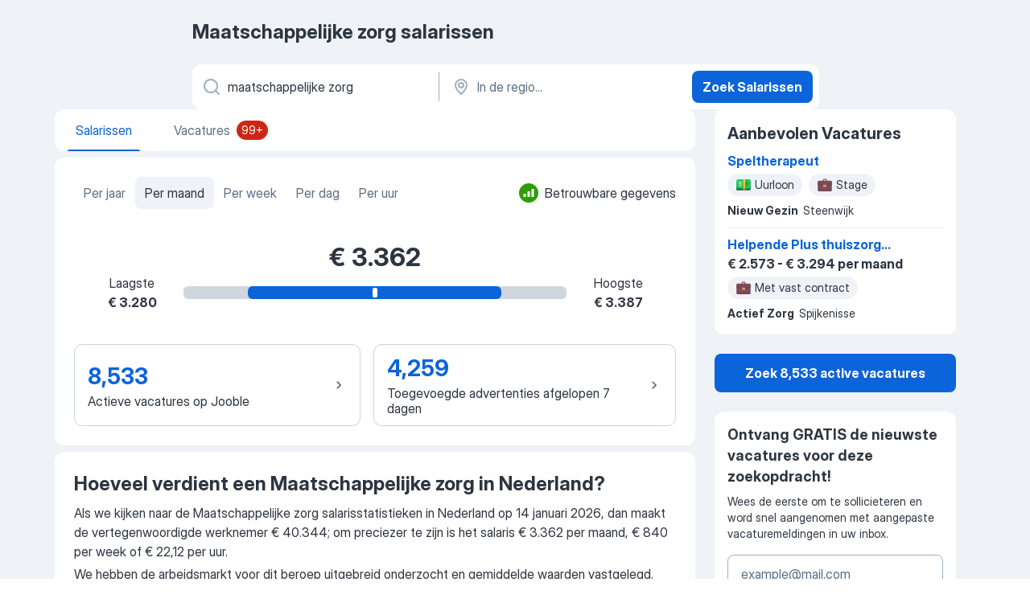

--- FILE ---
content_type: text/html
request_url: https://nl.jooble.org/salary/maatschappelijke-zorg
body_size: 60870
content:
<!DOCTYPE html><html lang="nl" xmlns="http://www.w3.org/1999/xhtml"><head><meta charset="utf-8"><link data-chunk="app" rel="stylesheet" href="/assets/app.7324e65269e8202330a9.css"><link data-chunk="salaryStats" rel="stylesheet" href="/assets/salaryStats.4424c195112dce4536c3.css"><meta name="viewport" content="width=device-width,initial-scale=1.0,maximum-scale=5" /><meta property="og:site_name" content="Jooble" /><meta property="og:locale" content="nl" /><meta property="og:type" content="website" /><meta name="msvalidate.01" content="4E93DB804C5CCCD5B3AFF7486D4B2757" /><meta name="format-detection" content="telephone=no"><link rel="preconnect" href="https://www.googletagmanager.com" /><link rel="preconnect" href="https://www.google-analytics.com" /><link rel="dns-prefetch" href="https://www.google.com" /><link rel="dns-prefetch" href="https://apis.google.com" /><link rel="dns-prefetch" href="https://connect.facebook.net" /><link rel="dns-prefetch" href="https://www.facebook.com" /><link href="https://data-nl.jooble.org/assets/fonts/inter-display.css" rel="stylesheet"><link href="https://data-nl.jooble.org/assets/fonts/segoe.css" rel="stylesheet"><link rel="apple-touch-icon" href="/assets/images/favicon/ua/apple-touch-icon.png?v=4" /><link rel="apple-touch-icon" sizes="57x57" href="/assets/images/favicon/ua/apple-touch-icon-57x57.png?v=4" /><link rel="apple-touch-icon" sizes="60x60" href="/assets/images/favicon/ua/apple-touch-icon-60x60.png?v=4" /><link rel="apple-touch-icon" sizes="72x72" href="/assets/images/favicon/ua/apple-touch-icon-72x72.png?v=4" /><link rel="apple-touch-icon" sizes="76x76" href="/assets/images/favicon/ua/apple-touch-icon-76x76.png?v=4" /><link rel="apple-touch-icon" sizes="114x114" href="/assets/images/favicon/ua/apple-touch-icon-114x114.png?v=4" /><link rel="apple-touch-icon" sizes="120x120" href="/assets/images/favicon/ua/apple-touch-icon-120x120.png?v=4" /><link rel="apple-touch-icon" sizes="144x144" href="/assets/images/favicon/ua/apple-touch-icon-144x144.png?v=4" /><link rel="apple-touch-icon" sizes="152x152" href="/assets/images/favicon/ua/apple-touch-icon-152x152.png?v=4" /><link rel="apple-touch-icon" sizes="180x180" href="/assets/images/favicon/ua/apple-touch-icon-180x180.png?v=4" /><link rel="icon" type="image/png" sizes="16x16" href="/assets/images/favicon/ua/favicon-16x16.png?v=4"><link rel="icon" type="image/png" sizes="32x32" href="/assets/images/favicon/ua/favicon-32x32.png?v=4"><link rel="icon" type="image/png" sizes="48x48" href="/assets/images/favicon/ua/android-chrome-48x48.png?v=4"><link rel="icon" type="image/png" sizes="96x96" href="/assets/images/favicon/ua/android-chrome-96x96.png?v=4"><link rel="icon" type="image/png" sizes="144x144" href="/assets/images/favicon/ua/android-chrome-144x144.png?v=4"><link rel="icon" type="image/png" sizes="192x192" href="/assets/images/favicon/ua/android-chrome-192x192.png?v=4"><link rel="icon" type="image/png" sizes="194x194" href="/assets/images/favicon/ua/favicon-194x194.png?v=4"><link rel="icon" type="image/png" sizes="256x256" href="/assets/images/favicon/ua/android-chrome-256x256.png?v=4"><link rel="icon" type="image/png" sizes="384x384" href="/assets/images/favicon/ua/android-chrome-384x384.png?v=4"><link rel="icon" type="image/png" sizes="512x512" href="/assets/images/favicon/ua/android-chrome-512x512.png?v=4"><link rel="shortcut icon" type="image/x-icon" href="/assets/images/favicon/ua/favicon-ua.ico?v=4"><link rel="icon" href="/assets/images/favicon/ua/icon.svg?v=4" sizes="any" type="image/svg+xml"><meta name="msapplication-tooltip" content="Jooble"><meta name="msapplication-config" content="/browserconfig.xml"><meta name="msapplication-TileColor" content="#ffffff"><meta name="msapplication-TileImage" content="/assets/images/favicon/ua/mstile-144x144.png?v=4"><meta name="theme-color" content="#ffffff"><meta name="ir-site-verification-token" content="-1337664224"><script type="text/javascript" charset="utf-8">(function(g,o){g[o]=g[o]||function(){(g[o]['q']=g[o]['q']||[]).push(arguments)},g[o]['t']=1*new Date})(window,'_googCsa'); </script><script>!function(){if('PerformanceLongTaskTiming' in window) {var g=window.__tti={e:[]};g.o = new PerformanceObserver(function(l){g.e = g.e.concat(l.getEntries())});g.o.observe({entryTypes:['longtask']})}}();</script><script>!function(){var e,t,n,i,r={passive:!0,capture:!0},a=new Date,o=function(){i=[],t=-1,e=null,f(addEventListener)},c=function(i,r){e||(e=r,t=i,n=new Date,f(removeEventListener),u())},u=function(){if(t>=0&&t<n-a){var r={entryType:"first-input",name:e.type,target:e.target,cancelable:e.cancelable,startTime:e.timeStamp,processingStart:e.timeStamp+t};i.forEach((function(e){e(r)})),i=[]}},s=function(e){if(e.cancelable){var t=(e.timeStamp>1e12?new Date:performance.now())-e.timeStamp;"pointerdown"==e.type?function(e,t){var n=function(){c(e,t),a()},i=function(){a()},a=function(){removeEventListener("pointerup",n,r),removeEventListener("pointercancel",i,r)};addEventListener("pointerup",n,r),addEventListener("pointercancel",i,r)}(t,e):c(t,e)}},f=function(e){["mousedown","keydown","touchstart","pointerdown"].forEach((function(t){return e(t,s,r)}))},p="hidden"===document.visibilityState?0:1/0;addEventListener("visibilitychange",(function e(t){"hidden"===document.visibilityState&&(p=t.timeStamp,removeEventListener("visibilitychange",e,!0))}),!0);o(),self.webVitals={firstInputPolyfill:function(e){i.push(e),u()},resetFirstInputPolyfill:o,get firstHiddenTime(){return p}}}();</script><title data-rh="true">Salaris van een maatschappelijke zorg - Bekijk het gemiddelde salaris van een maatschappelijke zorg op Jooble</title><link data-rh="true" rel="canonical" href="https://nl.jooble.org/salary/maatschappelijke-zorg"/><meta data-rh="true" property="og:title" content="Salaris van een maatschappelijke zorg - Bekijk het gemiddelde salaris van een maatschappelijke zorg op Jooble"/><meta data-rh="true" property="og:url" content="https://nl.jooble.org/salary/maatschappelijke-zorg"/><meta data-rh="true" name="description" content="Gemiddeld salaris voor een maatschappelijke zorg: € 40.644 per jaar. Gegevens afkomstig van 1060 reële lonen. Bekijk de trends en informatie over de salarisschalen voor vacatures voor een maatschappelijke zorg in Nederland"/><meta data-rh="true" property="og:description" content="Gemiddeld salaris voor een maatschappelijke zorg: € 40.644 per jaar. Gegevens afkomstig van 1060 reële lonen. Bekijk de trends en informatie over de salarisschalen voor vacatures voor een maatschappelijke zorg in Nederland"/><script data-rh="true" type="application/ld+json">{"@context":"https://schema.org","@type":"BreadcrumbList","itemListElement":[[{"@type":"ListItem","position":1,"item":{"@id":"https://nl.jooble.org","name":"Vacatures"}},{"@type":"ListItem","position":2,"item":{"@id":"https://nl.jooble.org/salary","name":"Salaris"}},{"@type":"ListItem","position":3,"item":{"name":"Maatschappelijke zorg"}}]]}</script><script data-rh="true" type="application/ld+json">{"@context":"https://schema.org/","@type":"Occupation","name":"Maatschappelijke zorg","mainEntityOfPage":{"@type":"WebPage","lastReviewed":"2026-01-14T00:00:00"},"estimatedSalary":[{"@type":"MonetaryAmountDistribution","name":"base","currency":"EUR","duration":"P1M","minValue":3280,"maxValue":3387,"median":3362}],"occupationLocation":[{"@type":"Country","name":"Nederland"}]}</script></head><body ondragstart="return false"><div id="app"><div class="zR2N9v"><div class="VchAkb"><div id="sdpContainer" class="l-hIIx"><div class="rFNTHr _9ziLw1"><header class="QxV89t"><h1 class="zVsP0O">Maatschappelijke zorg salarissen</h1><div><form class="GT9g+K" data-test-name="_searchForm"><div class="pekm0+"><div class="ooHFbM aGesYQ"><div class="H-KSNn"><div class="Y6LTZC nctZ5j"><div class="_0vIToK"><svg class="BC4g2E abyhUO gexuVd kPZVKg"><use xlink:href="/assets/sprite.1oxueCVBzlo-hocQRlhy.svg#icon-magnifier-usage"></use></svg><input id="input_:Rab5l1:" class="_2cXMBT aHpE4r WxVr3s" placeholder="Ik ben op zoek naar salarissen ..." type="text" spellcheck="false" name="keyword" autoCorrect="off" autoComplete="off" autoCapitalize="off" data-test-name="_searchFormKeywordInput" aria-label="Wat voor functie zoek je?" value="maatschappelijke zorg"/></div></div></div></div><div class="ooHFbM _1WZXjj"><div class="H-KSNn"><div class="Y6LTZC nctZ5j"><div class="_0vIToK"><svg class="BC4g2E abyhUO gexuVd kPZVKg"><use xlink:href="/assets/sprite.1oxueCVBzlo-hocQRlhy.svg#icon-map_marker-usage"></use></svg><input id="tbRegion" class="_2cXMBT aHpE4r WxVr3s" placeholder="In de regio..." type="text" spellcheck="false" name="region" autoCorrect="off" autoComplete="off" autoCapitalize="off" data-test-name="_searchFormRegionInput" aria-label="In de regio..." value=""/></div></div></div></div></div><button type="submit" class="VMdYVt i6dNg1 oUsVL7 xVPKbj fYnkXR">Zoek Salarissen</button></form></div></header><div class="RKZZE3"><main class="POwZW8 qzFD4U"><div class="IfnPFd sbcaye"><div class="v4UJox _1vX+Rp"><div class="bwOaUM _3gTTAy">Salarissen<div class="Rc4lAi"></div></div></div><a class="v4UJox" target="_blank" data-test-name="_jobsTab" href="/vacatures-maatschappelijke-zorg"><div class="bwOaUM">Vacatures<span class="A7ARaT _6LArez">99+</span></div></a></div><div class="VcC7Vz"></div><div class="oLU5l4"><div class="sd2J66"><div class="WuLy3R"><ul class="_8rBNqK"><li class="czaFM4"><a data-test-name="_salaryChips_yearly" href="/salary/maatschappelijke-zorg#yearly">Per jaar</a></li><li class="czaFM4 ENouFO"><a data-test-name="_salaryChips_monthly" href="/salary/maatschappelijke-zorg">Per maand</a></li><li class="czaFM4"><a data-test-name="_salaryChips_weekly" href="/salary/maatschappelijke-zorg#weekly">Per week</a></li><li class="czaFM4"><a data-test-name="_salaryChips_daily" href="/salary/maatschappelijke-zorg#daily">Per dag</a></li><li class="czaFM4"><a data-test-name="_salaryChips_hourly" href="/salary/maatschappelijke-zorg#hourly">Per uur</a></li></ul><div class="Bdpujj"><div class="ky0PVu"><svg class="KaSFrq JAzKjj GeatqJ DqCwXX"><use xlink:href="/assets/sprite.1oxueCVBzlo-hocQRlhy.svg#icon-high_confident_circle-usage"></use></svg><span>Betrouwbare gegevens</span></div></div></div><div class="Qjg+dn"><div class="dygn0k"><p>€ 3.362</p></div></div><div class="Um9Zjm"><div class="k3W7nh"><p>Laagste</p><p>€ 3.280</p></div><svg class="BC4g2E c6AqqO GaJkmy o9IT9v"><use xlink:href="/assets/sprite.1oxueCVBzlo-hocQRlhy.svg#icon-salary_stats_chart_desktop-usage"></use></svg><div class="k3W7nh"><p>Hoogste</p><p>€ 3.387</p></div></div><div class="nkzTQM"><a class="zoelwB xXKBRX" data-test-name="_activeSerpJobsLink" href="/vacatures-maatschappelijke-zorg"><div class="U5lKzA"><p class="dDq6-d">8.533</p><p class="_3z4XPS">Actieve vacatures op Jooble</p></div><svg class="BC4g2E c6AqqO GaJkmy KWbG6n"><use xlink:href="/assets/sprite.1oxueCVBzlo-hocQRlhy.svg#icon-chevron_up-usage"></use></svg></a><a class="zoelwB" data-test-name="_lastWeekJobsLink" href="/vacatures-maatschappelijke-zorg"><div class="U5lKzA"><p class="dDq6-d">4.259</p><p class="_3z4XPS">Toegevoegde advertenties afgelopen 7 dagen</p></div><svg class="BC4g2E c6AqqO GaJkmy KWbG6n"><use xlink:href="/assets/sprite.1oxueCVBzlo-hocQRlhy.svg#icon-chevron_up-usage"></use></svg></a></div></div><div class="sd2J66"><div class="pOD-TY"><h2 class="IC5Hot">Hoeveel verdient een Maatschappelijke zorg in Nederland?</h2><p><span>Als we kijken naar de Maatschappelijke zorg salarisstatistieken in Nederland op 14 januari 2026, dan maakt de vertegenwoordigde werknemer € 40.344; om preciezer te zijn is het salaris € 3.362 per maand, € 840 per week of € 22,12 per uur.</span>
<span>We hebben de arbeidsmarkt voor dit beroep uitgebreid onderzocht en gemiddelde waarden vastgelegd. Salarissen kunnen variëren, afhankelijk van waar u werkt. Bij het vastleggen van een gemiddeld loon is het laagste jaarsalaris € 39.360 en het hoogste tarief € 40.644.</span></p></div></div><div class="MMoY+0"><h2 class="ZBKeyf">Top 10 salarissen voor gerelateerde banen</h2><div class="DTa47-"><div class="LdERru pDaimP">Functienaam</div><div class="LdERru banDiU">Salaris</div><div class="LdERru JSgKH2"></div><div class="LdERru heM-nF"></div></div><div class="FOEyEW"><a class="f98N08" data-test-name="_topRelatedQueriesItem_1" href="/salary/bbl-maatschappelijke-zorg"><div class="Rcq1hO QW9NmQ">Bbl maatschappelijke zorg</div><div class="Rcq1hO ohcPew"><span>€ 2,5K</span><span class="Y6SK5S"> /Per maand</span></div><div class="Rcq1hO A+pjAZ"><div style="width:54%" class="qjpL+y"></div></div><div class="Rcq1hO BvTdY5"><a class="xGp9+f" target="_blank" data-test-name="_topSalariesShowJobsLink" href="/vacatures-bbl-maatschappelijke-zorg">Vacatures tonen<svg class="BC4g2E c6AqqO GaJkmy js8A2-" fill="currentColor"><use xlink:href="/assets/sprite.1oxueCVBzlo-hocQRlhy.svg#icon-chevron_up-usage"></use></svg></a></div></a><a class="f98N08" data-test-name="_topRelatedQueriesItem_2" href="/salary/maatschappelijke-zorg-niveau-3"><div class="Rcq1hO QW9NmQ">Maatschappelijke zorg niveau 3</div><div class="Rcq1hO ohcPew"><span>€ 3K</span><span class="Y6SK5S"> /Per maand</span></div><div class="Rcq1hO A+pjAZ"><div style="width:65%" class="qjpL+y"></div></div><div class="Rcq1hO BvTdY5"><a class="xGp9+f" target="_blank" data-test-name="_topSalariesShowJobsLink" href="/vacatures-maatschappelijke-zorg-niveau-3">Vacatures tonen<svg class="BC4g2E c6AqqO GaJkmy js8A2-" fill="currentColor"><use xlink:href="/assets/sprite.1oxueCVBzlo-hocQRlhy.svg#icon-chevron_up-usage"></use></svg></a></div></a><a class="f98N08" data-test-name="_topRelatedQueriesItem_3" href="/salary/docent-zorg-welzijn"><div class="Rcq1hO QW9NmQ">Docent zorg welzijn</div><div class="Rcq1hO ohcPew"><span>€ 4,5K</span><span class="Y6SK5S"> /Per maand</span></div><div class="Rcq1hO A+pjAZ"><div style="width:99%" class="qjpL+y"></div></div><div class="Rcq1hO BvTdY5"><a class="xGp9+f" target="_blank" data-test-name="_topSalariesShowJobsLink" href="/vacatures-docent-zorg-welzijn">Vacatures tonen<svg class="BC4g2E c6AqqO GaJkmy js8A2-" fill="currentColor"><use xlink:href="/assets/sprite.1oxueCVBzlo-hocQRlhy.svg#icon-chevron_up-usage"></use></svg></a></div></a><a class="f98N08" data-test-name="_topRelatedQueriesItem_4" href="/salary/pgb-zorg"><div class="Rcq1hO QW9NmQ">Pgb zorg</div><div class="Rcq1hO ohcPew"><span>€ 3,2K</span><span class="Y6SK5S"> /Per maand</span></div><div class="Rcq1hO A+pjAZ"><div style="width:69%" class="qjpL+y"></div></div><div class="Rcq1hO BvTdY5"><a class="xGp9+f" target="_blank" data-test-name="_topSalariesShowJobsLink" href="/vacatures-pgb-zorg">Vacatures tonen<svg class="BC4g2E c6AqqO GaJkmy js8A2-" fill="currentColor"><use xlink:href="/assets/sprite.1oxueCVBzlo-hocQRlhy.svg#icon-chevron_up-usage"></use></svg></a></div></a><a class="f98N08" data-test-name="_topRelatedQueriesItem_5" href="/salary/maatschappelijk-werker-mbo"><div class="Rcq1hO QW9NmQ">Maatschappelijk werker mbo</div><div class="Rcq1hO ohcPew"><span>€ 3,2K</span><span class="Y6SK5S"> /Per maand</span></div><div class="Rcq1hO A+pjAZ"><div style="width:71%" class="qjpL+y"></div></div><div class="Rcq1hO BvTdY5"><a class="xGp9+f" target="_blank" data-test-name="_topSalariesShowJobsLink" href="/vacatures-maatschappelijk-werker-mbo">Vacatures tonen<svg class="BC4g2E c6AqqO GaJkmy js8A2-" fill="currentColor"><use xlink:href="/assets/sprite.1oxueCVBzlo-hocQRlhy.svg#icon-chevron_up-usage"></use></svg></a></div></a><a class="f98N08" data-test-name="_topRelatedQueriesItem_6" href="/salary/woon-zorg-assistent"><div class="Rcq1hO QW9NmQ">Woon zorg assistent</div><div class="Rcq1hO ohcPew"><span>€ 3,4K</span><span class="Y6SK5S"> /Per maand</span></div><div class="Rcq1hO A+pjAZ"><div style="width:74%" class="qjpL+y"></div></div><div class="Rcq1hO BvTdY5"><a class="xGp9+f" target="_blank" data-test-name="_topSalariesShowJobsLink" href="/vacatures-woon-zorg-assistent">Vacatures tonen<svg class="BC4g2E c6AqqO GaJkmy js8A2-" fill="currentColor"><use xlink:href="/assets/sprite.1oxueCVBzlo-hocQRlhy.svg#icon-chevron_up-usage"></use></svg></a></div></a><a class="f98N08" data-test-name="_topRelatedQueriesItem_7" href="/salary/administratief-medewerker-zorg"><div class="Rcq1hO QW9NmQ">Administratief medewerker zorg</div><div class="Rcq1hO ohcPew"><span>€ 2,9K</span><span class="Y6SK5S"> /Per maand</span></div><div class="Rcq1hO A+pjAZ"><div style="width:64%" class="qjpL+y"></div></div><div class="Rcq1hO BvTdY5"><a class="xGp9+f" target="_blank" data-test-name="_topSalariesShowJobsLink" href="/vacatures-administratief-medewerker-zorg">Vacatures tonen<svg class="BC4g2E c6AqqO GaJkmy js8A2-" fill="currentColor"><use xlink:href="/assets/sprite.1oxueCVBzlo-hocQRlhy.svg#icon-chevron_up-usage"></use></svg></a></div></a><a class="f98N08" data-test-name="_topRelatedQueriesItem_8" href="/salary/zzp-zorg-welzijn"><div class="Rcq1hO QW9NmQ">Zzp zorg welzijn</div><div class="Rcq1hO ohcPew"><span>€ 4,6K</span><span class="Y6SK5S"> /Per maand</span></div><div class="Rcq1hO A+pjAZ"><div style="width:100%" class="qjpL+y"></div></div><div class="Rcq1hO BvTdY5"><a class="xGp9+f" target="_blank" data-test-name="_topSalariesShowJobsLink" href="/vacatures-zzp-zorg-welzijn">Vacatures tonen<svg class="BC4g2E c6AqqO GaJkmy js8A2-" fill="currentColor"><use xlink:href="/assets/sprite.1oxueCVBzlo-hocQRlhy.svg#icon-chevron_up-usage"></use></svg></a></div></a><a class="f98N08" data-test-name="_topRelatedQueriesItem_9" href="/salary/recruiter-zorg"><div class="Rcq1hO QW9NmQ">Recruiter zorg</div><div class="Rcq1hO ohcPew"><span>€ 3,1K</span><span class="Y6SK5S"> /Per maand</span></div><div class="Rcq1hO A+pjAZ"><div style="width:67%" class="qjpL+y"></div></div><div class="Rcq1hO BvTdY5"><a class="xGp9+f" target="_blank" data-test-name="_topSalariesShowJobsLink" href="/vacatures-recruiter-zorg">Vacatures tonen<svg class="BC4g2E c6AqqO GaJkmy js8A2-" fill="currentColor"><use xlink:href="/assets/sprite.1oxueCVBzlo-hocQRlhy.svg#icon-chevron_up-usage"></use></svg></a></div></a><a class="f98N08" data-test-name="_topRelatedQueriesItem_10" href="/salary/palliatieve-zorg"><div class="Rcq1hO QW9NmQ">Palliatieve zorg</div><div class="Rcq1hO ohcPew"><span>€ 4,1K</span><span class="Y6SK5S"> /Per maand</span></div><div class="Rcq1hO A+pjAZ"><div style="width:89%" class="qjpL+y"></div></div><div class="Rcq1hO BvTdY5"><a class="xGp9+f" target="_blank" data-test-name="_topSalariesShowJobsLink" href="/vacatures-palliatieve-zorg">Vacatures tonen<svg class="BC4g2E c6AqqO GaJkmy js8A2-" fill="currentColor"><use xlink:href="/assets/sprite.1oxueCVBzlo-hocQRlhy.svg#icon-chevron_up-usage"></use></svg></a></div></a></div></div><div class="ieeMtN"><h2 class="-QDWEH">Top 10 betalende locaties voor Maatschappelijke zorg in de Nederland</h2><div class="v82uAi"><div class="_6N8XIp"><div class="HiYToH BTN0l-">Positie</div><div class="_1vlshM"><div class="BPURye HiYToH">Locatie</div><div class="_2Q4LrK HiYToH">Salaris</div><div class="xVa4Vn HiYToH">Salarisbereik</div></div><div class="_0ttdpL HiYToH">Vergelijking</div></div><div class="EJ9gSm"><div class="NC6g4R" data-test-name="_topLevelRegionsItem_1"><a class="i06lRW" href="/salary/maatschappelijke-zorg/Kapelle"><div class="IHp6GU"><img src="/assets/images/salaryStats/gold_medal.svg" class="mE5Y1L" alt="medal"/></div><div class="dJBoS3"><div class="Uazy8c"><span>Kapelle</span><div class="_4p3wuQ"><a class="xGp9+f" target="_blank" data-test-name="_topLocationsShowJobsLink" href="/vacatures-maatschappelijke-zorg/Kapelle">Vacatures tonen<svg class="BC4g2E c6AqqO GaJkmy js8A2-" fill="currentColor"><use xlink:href="/assets/sprite.1oxueCVBzlo-hocQRlhy.svg#icon-chevron_up-usage"></use></svg></a></div></div><div class="GgnucG">€ 9,7K<span class="oSDRcb"></span></div><div class="vC-j9h">€ 9,7K - € 9,7K</div></div><div class="_4OUGbI"><span class="wJKagc">+188%</span></div></a></div><div class="NC6g4R" data-test-name="_topLevelRegionsItem_2"><a class="i06lRW" href="/salary/maatschappelijke-zorg/Wolfheze"><div class="IHp6GU"><img src="/assets/images/salaryStats/silver_medal.svg" class="mE5Y1L" alt="medal"/></div><div class="dJBoS3"><div class="Uazy8c"><span>Wolfheze</span><div class="_4p3wuQ"><a class="xGp9+f" target="_blank" data-test-name="_topLocationsShowJobsLink" href="/vacatures-maatschappelijke-zorg/Wolfheze">Vacatures tonen<svg class="BC4g2E c6AqqO GaJkmy js8A2-" fill="currentColor"><use xlink:href="/assets/sprite.1oxueCVBzlo-hocQRlhy.svg#icon-chevron_up-usage"></use></svg></a></div></div><div class="GgnucG">€ 7,6K<span class="oSDRcb"></span></div><div class="vC-j9h">€ 4,4K - € 8K</div></div><div class="_4OUGbI"><span class="wJKagc">+127%</span></div></a></div><div class="NC6g4R" data-test-name="_topLevelRegionsItem_3"><a class="i06lRW" href="/salary/maatschappelijke-zorg/Haaglanden"><div class="IHp6GU"><img src="/assets/images/salaryStats/bronze_medal.svg" class="mE5Y1L" alt="medal"/></div><div class="dJBoS3"><div class="Uazy8c"><span>Haaglanden</span><div class="_4p3wuQ"><a class="xGp9+f" target="_blank" data-test-name="_topLocationsShowJobsLink" href="/vacatures-maatschappelijke-zorg/Haaglanden">Vacatures tonen<svg class="BC4g2E c6AqqO GaJkmy js8A2-" fill="currentColor"><use xlink:href="/assets/sprite.1oxueCVBzlo-hocQRlhy.svg#icon-chevron_up-usage"></use></svg></a></div></div><div class="GgnucG">€ 7,6K<span class="oSDRcb"></span></div><div class="vC-j9h">€ 7,6K - € 7,6K</div></div><div class="_4OUGbI"><span class="wJKagc">+126%</span></div></a></div><div class="NC6g4R" data-test-name="_topLevelRegionsItem_4"><a class="i06lRW" href="/salary/maatschappelijke-zorg/Etten+Leur"><div class="IHp6GU"><p class="_4Dqagn">4</p></div><div class="dJBoS3"><div class="Uazy8c"><span>Etten-Leur</span><div class="_4p3wuQ"><a class="xGp9+f" target="_blank" data-test-name="_topLocationsShowJobsLink" href="/vacatures-maatschappelijke-zorg/Etten+Leur">Vacatures tonen<svg class="BC4g2E c6AqqO GaJkmy js8A2-" fill="currentColor"><use xlink:href="/assets/sprite.1oxueCVBzlo-hocQRlhy.svg#icon-chevron_up-usage"></use></svg></a></div></div><div class="GgnucG">€ 7,1K<span class="oSDRcb"></span></div><div class="vC-j9h">€ 6,4K - € 7,8K</div></div><div class="_4OUGbI"><span class="wJKagc">+112%</span></div></a></div><div class="NC6g4R" data-test-name="_topLevelRegionsItem_5"><a class="i06lRW" href="/salary/maatschappelijke-zorg/Drenthe"><div class="IHp6GU"><p class="_4Dqagn">5</p></div><div class="dJBoS3"><div class="Uazy8c"><span>Drenthe</span><div class="_4p3wuQ"><a class="xGp9+f" target="_blank" data-test-name="_topLocationsShowJobsLink" href="/vacatures-maatschappelijke-zorg/Drenthe">Vacatures tonen<svg class="BC4g2E c6AqqO GaJkmy js8A2-" fill="currentColor"><use xlink:href="/assets/sprite.1oxueCVBzlo-hocQRlhy.svg#icon-chevron_up-usage"></use></svg></a></div></div><div class="GgnucG">€ 6,8K<span class="oSDRcb"></span></div><div class="vC-j9h">€ 6,6K - € 6,9K</div></div><div class="_4OUGbI"><span class="wJKagc">+102%</span></div></a></div><div class="NC6g4R" data-test-name="_topLevelRegionsItem_6"><a class="i06lRW" href="/salary/maatschappelijke-zorg/Boekel"><div class="IHp6GU"><p class="_4Dqagn">6</p></div><div class="dJBoS3"><div class="Uazy8c"><span>Boekel</span><div class="_4p3wuQ"><a class="xGp9+f" target="_blank" data-test-name="_topLocationsShowJobsLink" href="/vacatures-maatschappelijke-zorg/Boekel">Vacatures tonen<svg class="BC4g2E c6AqqO GaJkmy js8A2-" fill="currentColor"><use xlink:href="/assets/sprite.1oxueCVBzlo-hocQRlhy.svg#icon-chevron_up-usage"></use></svg></a></div></div><div class="GgnucG">€ 6,5K<span class="oSDRcb"></span></div><div class="vC-j9h">€ 6,2K - € 6,5K</div></div><div class="_4OUGbI"><span class="wJKagc">+93%</span></div></a></div><div class="NC6g4R" data-test-name="_topLevelRegionsItem_7"><a class="i06lRW" href="/salary/maatschappelijke-zorg/Aalsmeer"><div class="IHp6GU"><p class="_4Dqagn">7</p></div><div class="dJBoS3"><div class="Uazy8c"><span>Aalsmeer</span><div class="_4p3wuQ"><a class="xGp9+f" target="_blank" data-test-name="_topLocationsShowJobsLink" href="/vacatures-maatschappelijke-zorg/Aalsmeer">Vacatures tonen<svg class="BC4g2E c6AqqO GaJkmy js8A2-" fill="currentColor"><use xlink:href="/assets/sprite.1oxueCVBzlo-hocQRlhy.svg#icon-chevron_up-usage"></use></svg></a></div></div><div class="GgnucG">€ 6,2K<span class="oSDRcb"></span></div><div class="vC-j9h">€ 3,3K - € 6,2K</div></div><div class="_4OUGbI"><span class="wJKagc">+84%</span></div></a></div><div class="NC6g4R" data-test-name="_topLevelRegionsItem_8"><a class="i06lRW" href="/salary/maatschappelijke-zorg/Liemers"><div class="IHp6GU"><p class="_4Dqagn">8</p></div><div class="dJBoS3"><div class="Uazy8c"><span>Liemers</span><div class="_4p3wuQ"><a class="xGp9+f" target="_blank" data-test-name="_topLocationsShowJobsLink" href="/vacatures-maatschappelijke-zorg/Liemers">Vacatures tonen<svg class="BC4g2E c6AqqO GaJkmy js8A2-" fill="currentColor"><use xlink:href="/assets/sprite.1oxueCVBzlo-hocQRlhy.svg#icon-chevron_up-usage"></use></svg></a></div></div><div class="GgnucG">€ 6,1K<span class="oSDRcb"></span></div><div class="vC-j9h">€ 6,1K - € 6,1K</div></div><div class="_4OUGbI"><span class="wJKagc">+81%</span></div></a></div><div class="NC6g4R" data-test-name="_topLevelRegionsItem_9"><a class="i06lRW" href="/salary/maatschappelijke-zorg/Doesburg"><div class="IHp6GU"><p class="_4Dqagn">9</p></div><div class="dJBoS3"><div class="Uazy8c"><span>Doesburg</span><div class="_4p3wuQ"><a class="xGp9+f" target="_blank" data-test-name="_topLocationsShowJobsLink" href="/vacatures-maatschappelijke-zorg/Doesburg">Vacatures tonen<svg class="BC4g2E c6AqqO GaJkmy js8A2-" fill="currentColor"><use xlink:href="/assets/sprite.1oxueCVBzlo-hocQRlhy.svg#icon-chevron_up-usage"></use></svg></a></div></div><div class="GgnucG">€ 5,9K<span class="oSDRcb"></span></div><div class="vC-j9h">€ 5,9K - € 6K</div></div><div class="_4OUGbI"><span class="wJKagc">+77%</span></div></a></div><div class="NC6g4R" data-test-name="_topLevelRegionsItem_10"><a class="i06lRW" href="/salary/maatschappelijke-zorg/Heythuysen"><div class="IHp6GU"><p class="_4Dqagn">10</p></div><div class="dJBoS3"><div class="Uazy8c"><span>Heythuysen</span><div class="_4p3wuQ"><a class="xGp9+f" target="_blank" data-test-name="_topLocationsShowJobsLink" href="/vacatures-maatschappelijke-zorg/Heythuysen">Vacatures tonen<svg class="BC4g2E c6AqqO GaJkmy js8A2-" fill="currentColor"><use xlink:href="/assets/sprite.1oxueCVBzlo-hocQRlhy.svg#icon-chevron_up-usage"></use></svg></a></div></div><div class="GgnucG">€ 5,7K<span class="oSDRcb"></span></div><div class="vC-j9h">€ 5,7K - € 5,7K</div></div><div class="_4OUGbI"><span class="wJKagc">+71%</span></div></a></div></div></div></div><div class="HvwpEe"><h2 class="CYjy7v">Gemiddeld salaris voor Maatschappelijke zorg per regio</h2><div class="LXlX0u"><a data-test-name="_topLevelRegionsItem_1" class="LhLs38 Y8EwpW -W4MwV" href="/salary/maatschappelijke-zorg/Aruba"><div class="-Nh6OA"><div class="QB+eN0">Aruba</div><div class="Mh8InM"><span class="Z8n7n3">€ 7,5K</span><span class="T1V+WB"> <!-- --> /Per maand</span></div><a class="xGp9+f rORQDp" target="_blank" data-test-name="_topRegionsShowJobsLink" href="/vacatures-maatschappelijke-zorg/Aruba">Vacatures tonen</a></div><div class="LYzScV"><svg class="KaSFrq JAzKjj _0ng4na"><use xlink:href="/assets/sprite.1oxueCVBzlo-hocQRlhy.svg#icon-chevron_up-usage"></use></svg></div></a><a data-test-name="_topLevelRegionsItem_2" class="LhLs38 Y8EwpW -W4MwV" href="/salary/maatschappelijke-zorg/Drenthe"><div class="-Nh6OA"><div class="QB+eN0">Drenthe</div><div class="Mh8InM"><span class="Z8n7n3">€ 6,8K</span><span class="T1V+WB"> <!-- --> /Per maand</span></div><a class="xGp9+f rORQDp" target="_blank" data-test-name="_topRegionsShowJobsLink" href="/vacatures-maatschappelijke-zorg/Drenthe">Vacatures tonen</a></div><div class="LYzScV"><svg class="KaSFrq JAzKjj _0ng4na"><use xlink:href="/assets/sprite.1oxueCVBzlo-hocQRlhy.svg#icon-chevron_up-usage"></use></svg></div></a><a data-test-name="_topLevelRegionsItem_3" class="LhLs38 Y8EwpW -W4MwV" href="/salary/maatschappelijke-zorg/Midden+Nederland"><div class="-Nh6OA"><div class="QB+eN0">Midden-Nederland</div><div class="Mh8InM"><span class="Z8n7n3">€ 6,5K</span><span class="T1V+WB"> <!-- --> /Per maand</span></div><a class="xGp9+f rORQDp" target="_blank" data-test-name="_topRegionsShowJobsLink" href="/vacatures-maatschappelijke-zorg/Midden+Nederland">Vacatures tonen</a></div><div class="LYzScV"><svg class="KaSFrq JAzKjj _0ng4na"><use xlink:href="/assets/sprite.1oxueCVBzlo-hocQRlhy.svg#icon-chevron_up-usage"></use></svg></div></a><a data-test-name="_topLevelRegionsItem_4" class="LhLs38 Y8EwpW -W4MwV" href="/salary/maatschappelijke-zorg/Thuiswerken"><div class="-Nh6OA"><div class="QB+eN0">Thuiswerken</div><div class="Mh8InM"><span class="Z8n7n3">€ 5,4K</span><span class="T1V+WB"> <!-- --> /Per maand</span></div><a class="xGp9+f rORQDp" target="_blank" data-test-name="_topRegionsShowJobsLink" href="/vacatures-maatschappelijke-zorg/Thuiswerken">Vacatures tonen</a></div><div class="LYzScV"><svg class="KaSFrq JAzKjj _0ng4na"><use xlink:href="/assets/sprite.1oxueCVBzlo-hocQRlhy.svg#icon-chevron_up-usage"></use></svg></div></a><a data-test-name="_topLevelRegionsItem_5" class="LhLs38 Y8EwpW -W4MwV" href="/salary/maatschappelijke-zorg/Provincie-Utrecht"><div class="-Nh6OA"><div class="QB+eN0">Provincie Utrecht</div><div class="Mh8InM"><span class="Z8n7n3">€ 5,4K</span><span class="T1V+WB"> <!-- --> /Per maand</span></div><a class="xGp9+f rORQDp" target="_blank" data-test-name="_topRegionsShowJobsLink" href="/vacatures-maatschappelijke-zorg/Provincie-Utrecht">Vacatures tonen</a></div><div class="LYzScV"><svg class="KaSFrq JAzKjj _0ng4na"><use xlink:href="/assets/sprite.1oxueCVBzlo-hocQRlhy.svg#icon-chevron_up-usage"></use></svg></div></a><a data-test-name="_topLevelRegionsItem_6" class="LhLs38 Y8EwpW -W4MwV" href="/salary/maatschappelijke-zorg/Noord+Nederland"><div class="-Nh6OA"><div class="QB+eN0">Noord-Nederland</div><div class="Mh8InM"><span class="Z8n7n3">€ 5,1K</span><span class="T1V+WB"> <!-- --> /Per maand</span></div><a class="xGp9+f rORQDp" target="_blank" data-test-name="_topRegionsShowJobsLink" href="/vacatures-maatschappelijke-zorg/Noord+Nederland">Vacatures tonen</a></div><div class="LYzScV"><svg class="KaSFrq JAzKjj _0ng4na"><use xlink:href="/assets/sprite.1oxueCVBzlo-hocQRlhy.svg#icon-chevron_up-usage"></use></svg></div></a><a data-test-name="_topLevelRegionsItem_7" class="LhLs38 Y8EwpW -W4MwV" href="/salary/maatschappelijke-zorg/Limburg"><div class="-Nh6OA"><div class="QB+eN0">Limburg</div><div class="Mh8InM"><span class="Z8n7n3">€ 4,7K</span><span class="T1V+WB"> <!-- --> /Per maand</span></div><a class="xGp9+f rORQDp" target="_blank" data-test-name="_topRegionsShowJobsLink" href="/vacatures-maatschappelijke-zorg/Limburg">Vacatures tonen</a></div><div class="LYzScV"><svg class="KaSFrq JAzKjj _0ng4na"><use xlink:href="/assets/sprite.1oxueCVBzlo-hocQRlhy.svg#icon-chevron_up-usage"></use></svg></div></a><a data-test-name="_topLevelRegionsItem_8" class="LhLs38 Y8EwpW -W4MwV" href="/salary/maatschappelijke-zorg/Noord+Brabant"><div class="-Nh6OA"><div class="QB+eN0">Noord-Brabant</div><div class="Mh8InM"><span class="Z8n7n3">€ 4,4K</span><span class="T1V+WB"> <!-- --> /Per maand</span></div><a class="xGp9+f rORQDp" target="_blank" data-test-name="_topRegionsShowJobsLink" href="/vacatures-maatschappelijke-zorg/Noord+Brabant">Vacatures tonen</a></div><div class="LYzScV"><svg class="KaSFrq JAzKjj _0ng4na"><use xlink:href="/assets/sprite.1oxueCVBzlo-hocQRlhy.svg#icon-chevron_up-usage"></use></svg></div></a><a data-test-name="_topLevelRegionsItem_9" class="LhLs38 Y8EwpW -W4MwV" href="/salary/maatschappelijke-zorg/Gelderland"><div class="-Nh6OA"><div class="QB+eN0">Gelderland</div><div class="Mh8InM"><span class="Z8n7n3">€ 4,1K</span><span class="T1V+WB"> <!-- --> /Per maand</span></div><a class="xGp9+f rORQDp" target="_blank" data-test-name="_topRegionsShowJobsLink" href="/vacatures-maatschappelijke-zorg/Gelderland">Vacatures tonen</a></div><div class="LYzScV"><svg class="KaSFrq JAzKjj _0ng4na"><use xlink:href="/assets/sprite.1oxueCVBzlo-hocQRlhy.svg#icon-chevron_up-usage"></use></svg></div></a><a data-test-name="_topLevelRegionsItem_10" class="LhLs38 Y8EwpW -W4MwV" href="/salary/maatschappelijke-zorg/Flevoland"><div class="-Nh6OA"><div class="QB+eN0">Flevoland</div><div class="Mh8InM"><span class="Z8n7n3">€ 4K</span><span class="T1V+WB"> <!-- --> /Per maand</span></div><a class="xGp9+f rORQDp" target="_blank" data-test-name="_topRegionsShowJobsLink" href="/vacatures-maatschappelijke-zorg/Flevoland">Vacatures tonen</a></div><div class="LYzScV"><svg class="KaSFrq JAzKjj _0ng4na"><use xlink:href="/assets/sprite.1oxueCVBzlo-hocQRlhy.svg#icon-chevron_up-usage"></use></svg></div></a><a data-test-name="_topLevelRegionsItem_11" class="LhLs38 Y8EwpW -W4MwV" href="/salary/maatschappelijke-zorg/Friesland"><div class="-Nh6OA"><div class="QB+eN0">Friesland</div><div class="Mh8InM"><span class="Z8n7n3">€ 3,9K</span><span class="T1V+WB"> <!-- --> /Per maand</span></div><a class="xGp9+f rORQDp" target="_blank" data-test-name="_topRegionsShowJobsLink" href="/vacatures-maatschappelijke-zorg/Friesland">Vacatures tonen</a></div><div class="LYzScV"><svg class="KaSFrq JAzKjj _0ng4na"><use xlink:href="/assets/sprite.1oxueCVBzlo-hocQRlhy.svg#icon-chevron_up-usage"></use></svg></div></a><a data-test-name="_topLevelRegionsItem_12" class="LhLs38 Y8EwpW -W4MwV" href="/salary/maatschappelijke-zorg/Overijssel"><div class="-Nh6OA"><div class="QB+eN0">Overijssel</div><div class="Mh8InM"><span class="Z8n7n3">€ 3,7K</span><span class="T1V+WB"> <!-- --> /Per maand</span></div><a class="xGp9+f rORQDp" target="_blank" data-test-name="_topRegionsShowJobsLink" href="/vacatures-maatschappelijke-zorg/Overijssel">Vacatures tonen</a></div><div class="LYzScV"><svg class="KaSFrq JAzKjj _0ng4na"><use xlink:href="/assets/sprite.1oxueCVBzlo-hocQRlhy.svg#icon-chevron_up-usage"></use></svg></div></a><a data-test-name="_topLevelRegionsItem_13" class="LhLs38 Y8EwpW -W4MwV" href="/salary/maatschappelijke-zorg/Noord+Holland"><div class="-Nh6OA"><div class="QB+eN0">Noord-Holland</div><div class="Mh8InM"><span class="Z8n7n3">€ 3,5K</span><span class="T1V+WB"> <!-- --> /Per maand</span></div><a class="xGp9+f rORQDp" target="_blank" data-test-name="_topRegionsShowJobsLink" href="/vacatures-maatschappelijke-zorg/Noord+Holland">Vacatures tonen</a></div><div class="LYzScV"><svg class="KaSFrq JAzKjj _0ng4na"><use xlink:href="/assets/sprite.1oxueCVBzlo-hocQRlhy.svg#icon-chevron_up-usage"></use></svg></div></a><a data-test-name="_topLevelRegionsItem_14" class="LhLs38 Y8EwpW -W4MwV" href="/salary/maatschappelijke-zorg/Zuid+Nederland"><div class="-Nh6OA"><div class="QB+eN0">Zuid-Nederland</div><div class="Mh8InM"><span class="Z8n7n3">€ 3,3K</span><span class="T1V+WB"> <!-- --> /Per maand</span></div><a class="xGp9+f rORQDp" target="_blank" data-test-name="_topRegionsShowJobsLink" href="/vacatures-maatschappelijke-zorg/Zuid+Nederland">Vacatures tonen</a></div><div class="LYzScV"><svg class="KaSFrq JAzKjj _0ng4na"><use xlink:href="/assets/sprite.1oxueCVBzlo-hocQRlhy.svg#icon-chevron_up-usage"></use></svg></div></a><a data-test-name="_topLevelRegionsItem_15" class="LhLs38 Y8EwpW -W4MwV" href="/salary/maatschappelijke-zorg/Randstad"><div class="-Nh6OA"><div class="QB+eN0">Randstad</div><div class="Mh8InM"><span class="Z8n7n3">€ 3,3K</span><span class="T1V+WB"> <!-- --> /Per maand</span></div><a class="xGp9+f rORQDp" target="_blank" data-test-name="_topRegionsShowJobsLink" href="/vacatures-maatschappelijke-zorg/Randstad">Vacatures tonen</a></div><div class="LYzScV"><svg class="KaSFrq JAzKjj _0ng4na"><use xlink:href="/assets/sprite.1oxueCVBzlo-hocQRlhy.svg#icon-chevron_up-usage"></use></svg></div></a><a data-test-name="_topLevelRegionsItem_16" class="LhLs38 Y8EwpW -W4MwV" href="/salary/maatschappelijke-zorg/Provincie-Groningen"><div class="-Nh6OA"><div class="QB+eN0">Provincie Groningen</div><div class="Mh8InM"><span class="Z8n7n3">€ 3K</span><span class="T1V+WB"> <!-- --> /Per maand</span></div><a class="xGp9+f rORQDp" target="_blank" data-test-name="_topRegionsShowJobsLink" href="/vacatures-maatschappelijke-zorg/Provincie-Groningen">Vacatures tonen</a></div><div class="LYzScV"><svg class="KaSFrq JAzKjj _0ng4na"><use xlink:href="/assets/sprite.1oxueCVBzlo-hocQRlhy.svg#icon-chevron_up-usage"></use></svg></div></a><a data-test-name="_topLevelRegionsItem_17" class="LhLs38 Y8EwpW -W4MwV" href="/salary/maatschappelijke-zorg/Curaçao"><div class="-Nh6OA"><div class="QB+eN0">Curaçao</div><div class="Mh8InM"><span class="Z8n7n3">€ 3K</span><span class="T1V+WB"> <!-- --> /Per maand</span></div><a class="xGp9+f rORQDp" target="_blank" data-test-name="_topRegionsShowJobsLink" href="/vacatures-maatschappelijke-zorg/Curaçao">Vacatures tonen</a></div><div class="LYzScV"><svg class="KaSFrq JAzKjj _0ng4na"><use xlink:href="/assets/sprite.1oxueCVBzlo-hocQRlhy.svg#icon-chevron_up-usage"></use></svg></div></a><a data-test-name="_topLevelRegionsItem_18" class="LhLs38 Y8EwpW -W4MwV" href="/salary/maatschappelijke-zorg/Zeeland"><div class="-Nh6OA"><div class="QB+eN0">Zeeland</div><div class="Mh8InM"><span class="Z8n7n3">€ 2,9K</span><span class="T1V+WB"> <!-- --> /Per maand</span></div><a class="xGp9+f rORQDp" target="_blank" data-test-name="_topRegionsShowJobsLink" href="/vacatures-maatschappelijke-zorg/Zeeland">Vacatures tonen</a></div><div class="LYzScV"><svg class="KaSFrq JAzKjj _0ng4na"><use xlink:href="/assets/sprite.1oxueCVBzlo-hocQRlhy.svg#icon-chevron_up-usage"></use></svg></div></a><a data-test-name="_topLevelRegionsItem_19" class="LhLs38 Y8EwpW -W4MwV" href="/salary/maatschappelijke-zorg/Zuid+Holland"><div class="-Nh6OA"><div class="QB+eN0">Zuid-Holland</div><div class="Mh8InM"><span class="Z8n7n3">€ 2K</span><span class="T1V+WB"> <!-- --> /Per maand</span></div><a class="xGp9+f rORQDp" target="_blank" data-test-name="_topRegionsShowJobsLink" href="/vacatures-maatschappelijke-zorg/Zuid+Holland">Vacatures tonen</a></div><div class="LYzScV"><svg class="KaSFrq JAzKjj _0ng4na"><use xlink:href="/assets/sprite.1oxueCVBzlo-hocQRlhy.svg#icon-chevron_up-usage"></use></svg></div></a><div class="Y8EwpW"></div></div></div><div class="pBGSLh DVC9L6"><div class="BsC8eZ"><h3 class="bPTrX0">Hebt u salarisgegevens nodig voor onderzoek?</h3><p>Neem contact op met ons team voor de nodige informatie.*</p></div><div class="-EYfis"><a class="FP8lJN _03rTs6 Vn-J9t cD1XVR bYHb+T" href="mailto:press@jooble.com?subject=Meer informatie over de pagina Salarissen">Neem contact met ons op</a></div></div><div class="osl6Ko"><h2 class="XgUYre">Veelgestelde vragen over salarissen voor Maatschappelijke zorg in Nederland</h2><div class="jJ5K7Q"><div class="qeqbMv"><p class="b5M8PR"><b>Wat is het hoogste salaris voor een Maatschappelijke zorg in Nederland?</b></p><p class="P0YJWz">Het hoogste salaris voor een Maatschappelijke zorg in Nederland hangt van veel factoren af. Volgens ons onderzoek kunnen dit soort specialisten in Nederland tot <b>€ 40.644</b> per jaar verdienen.</p></div><div class="qeqbMv"><p class="b5M8PR"><b>Wat is het laagste salaris voor een Maatschappelijke zorg in Nederland?</b></p><p class="P0YJWz">Volgens ons onderzoek is het minimumsalaris voor deze functie in Nederland <b>€ 3.280</b>. Het salaris varieert naargelang van de ervaring en het opleidingsniveau.</p></div><div class="qeqbMv"><p class="b5M8PR"><b>Hoeveel geld kan ik per maand verdienen als Maatschappelijke zorg in Nederland?</b></p><p class="P0YJWz">Het gemiddelde maandinkomen voor deze functie in Nederland varieert op basis van ervaring, kwalificaties en andere factoren. U kunt hoe dan ook verwachten ongeveer <b>€ 3.362</b> per maand te verdienen.</p></div><div class="qeqbMv"><p class="b5M8PR"><b>Hoeveel geld kan ik per uur verdienen als Maatschappelijke zorg in Nederland?</b></p><p class="P0YJWz">Gemiddeld verdienen deze specialisten in Nederland ongeveer <b>€ 22,12</b> per uur. Dit bedrag varieert echter afhankelijk van de specifieke ervaring en vaardigheden van een Maatschappelijke zorg.</p></div><div class="qeqbMv"><p class="b5M8PR"><b>Welke locaties zijn de beste voor banen als Maatschappelijke zorg?</b></p><p class="P0YJWz">De lijst van de beste staten met de hoogste salarissen omvat Nederland. Als u een goedbetaalde baan wilt vinden, is de top 3 van de staten met het hoogste salaris voor het beroep <b>Kapelle; Wolfheze; Haaglanden</b>.</p></div><div class="qeqbMv"><p class="b5M8PR"><b>Waar komen de gegevens vandaan?</b></p><p class="P0YJWz">Om actuele statistische informatie te verzamelen, hebben we <b>1060</b> werkelijke salarissen en lonen in het hele land onderzocht. Daarnaast zijn er <b>8533</b> bestaande vacatures op Jooble. De geraamde salarissen zijn opgemaakt op basis van actuele en zo gedetailleerd mogelijke gegevens over salarisniveaus van de huidige vacatures.</p></div></div></div><p class="_3eNIWe">* Houd er rekening mee dat alle salariswaarden benaderende cijfers zijn, gebaseerd op inzendingen van derden aan Jooble die externe links, websites en diensten omvatten. Het minimumsalaris kan verschillen per sector.</p></div><ul class="IuEQFz gHyAtH"><li class="weGQ-7"><a href="https://nl.jooble.org" class="zrKtGv button_simple button_size_M button_size_M_simple b-nCka f+3hKW "><svg class="BC4g2E c6AqqO GaJkmy Q8nh2j PWglxN"><use xlink:href="/assets/sprite.1oxueCVBzlo-hocQRlhy.svg#icon-chevron_down-usage"></use></svg><span class="ASRh9- caption_simple">Vacatures</span></a></li><li class="weGQ-7"><a href="https://nl.jooble.org/salary" class="zrKtGv button_simple button_size_M button_size_M_simple b-nCka f+3hKW "><svg class="BC4g2E c6AqqO GaJkmy Q8nh2j PWglxN"><use xlink:href="/assets/sprite.1oxueCVBzlo-hocQRlhy.svg#icon-chevron_down-usage"></use></svg><span class="ASRh9- caption_simple">Salaris</span></a></li><li class="weGQ-7"><a class="zrKtGv button_simple button_size_M button_size_M_simple b-nCka f+3hKW F+Aw68"><span class="ASRh9- caption_simple">Maatschappelijke zorg</span></a></li></ul></main><div class="_5D2aar"></div></div></div></div><footer class="grNLAa _83ivIc"><div class="_93Na0e"><div class="_648FO1"><svg class="BC4g2E abyhUO gexuVd"><use xlink:href="/assets/sprite.1oxueCVBzlo-hocQRlhy.svg#icon-jooble_text_black_logo-usage"></use></svg></div><div class="tb4LPc"><div class="WBjkaK"><p class="-DEO-m USbicF">Meer over Jooble</p><ul class="e6WDED"><li class="M77+Ew"><a class="yLMOym" href="https://nl.jooble.org/info/about">Over jooble</a></li><li class="M77+Ew"><a class="yLMOym" href="https://help.jooble.org/nl/support/home" target="_blank">Helpcentrum</a></li><li class="M77+Ew"><a class="yLMOym" href="https://nl.jooble.org/info/contacts">Contactgegevens</a></li><li class="M77+Ew"><a class="yLMOym" href="https://nl.jooble.org/leadership/" target="_blank">Leidinggevende team</a></li><li class="M77+Ew"><a class="yLMOym" href="https://nl.jooble.org/how-jooble-works/" target="_blank">Hoe werkt Jooble</a></li><li class="M77+Ew"><a class="yLMOym" href="https://nl.jooble.org/jobseeker-reviews" target="_blank">Beoordelingen van werkzoekenden</a></li><li class="M77+Ew"><a class="yLMOym" href="https://jooble.org/hiring" target="_blank">Carrières</a></li></ul></div><div class="WBjkaK"><p class="-DEO-m USbicF">Partnerschap</p><ul class="e6WDED"><li class="M77+Ew"><a class="yLMOym" href="https://nl.jooble.org/employer/jobposting">Plaats een vacature</a></li><li class="M77+Ew"><a class="yLMOym" href="https://nl.jooble.org/partner/ppc">Vacatures delen</a></li></ul></div><div class="WBjkaK"><p class="-DEO-m USbicF">Meer</p><ul class="e6WDED"><li class="M77+Ew"><a class="yLMOym" href="https://nl.jooble.org/queries">Populaire zoekopdrachten</a></li><li class="M77+Ew"><a class="yLMOym" href="https://nl.jooble.org">Werk in Nederland</a></li><li class="M77+Ew"><a class="yLMOym" href="https://nl.jooble.org/info/terms">Gebruiksvoorwaarden</a></li><li class="M77+Ew"><a class="yLMOym" href="https://nl.jooble.org/info/privacy" target="_blank">Privacy policy</a></li><div class="WBjkaK"></div><li class="M77+Ew"><a class="yLMOym" href="https://nl.jooble.org/salary">Salarissen</a></li><li class="M77+Ew"><a class="yLMOym" href="https://nl.jooble.org/cv-builder">Cv-bouwer</a></li><li class="M77+Ew"><a class="yLMOym" href="https://fitly.work/nl/">Fitly</a></li></ul></div></div><div class="A7L+wF"><div><button aria-label="facebook" type="button" class="zrKtGv hP5eZr button_size_M _50WIqx WZt+6S _3FqP2- YWoRyP"><svg class="BC4g2E c6AqqO GaJkmy Q8nh2j PWglxN"><use xlink:href="/assets/sprite.1oxueCVBzlo-hocQRlhy.svg#icon-facebook-usage"></use></svg></button></div><div><button aria-label="instagram" type="button" class="zrKtGv hP5eZr button_size_M _50WIqx WZt+6S _3FqP2- YWoRyP"><svg class="BC4g2E c6AqqO GaJkmy Q8nh2j PWglxN"><use xlink:href="/assets/sprite.1oxueCVBzlo-hocQRlhy.svg#icon-instagram-usage"></use></svg></button></div><div><button aria-label="twitter" type="button" class="zrKtGv hP5eZr button_size_M _50WIqx WZt+6S _3FqP2- YWoRyP"><svg class="BC4g2E c6AqqO GaJkmy Q8nh2j PWglxN"><use xlink:href="/assets/sprite.1oxueCVBzlo-hocQRlhy.svg#icon-twitter-usage"></use></svg></button></div><div><button aria-label="linkedin" type="button" class="zrKtGv hP5eZr button_size_M _50WIqx WZt+6S _3FqP2- YWoRyP"><svg class="BC4g2E c6AqqO GaJkmy Q8nh2j PWglxN"><use xlink:href="/assets/sprite.1oxueCVBzlo-hocQRlhy.svg#icon-linkedin-usage"></use></svg></button></div></div><p class="HsRUcq">© <!-- -->2007<!-- -->-<!-- -->2026<!-- --> <a href="/" aria-label="Jooble">Jooble</a></p></div></footer></div><div class="c1KUpa Qgedi+" role="dialog" aria-label="Zijbalk" aria-modal="false"><div class="Ux3epL" style="transform:translateX(105%);max-width:288px"><div class="_5QiviQ"><section class="LUpQWD"><button aria-label="Zijbalk menu sluiten" type="button" class="_1LCFDZ _8XAyO5 ta-KVW d+1Vjj efjaFr"><svg class="BC4g2E c6AqqO GaJkmy KSrxyK"><use xlink:href="/assets/sprite.1oxueCVBzlo-hocQRlhy.svg#icon-cross-usage"></use></svg></button><div class="tmk-A6"><a class="RPYxWE" data-test-name="_logo" aria-label="ga naar de homepagina" href="/"><svg class="KaSFrq cRIBcr DccpLx" data-test-name="_logoMobile" aria-hidden="true"><use xlink:href="/assets/sprite.1oxueCVBzlo-hocQRlhy.svg#icon-jooble_text_logo-usage"></use></svg></a><div class="gaAT+b XIShTL PuKu9L"><div class="_60jNvR">Meld u aan om toegang te krijgen tot alle onderdelen van onze service.</div><button type="button" class="VMdYVt i6dNg1 sGZShr xVPKbj gasMcI" data-test-name="_hamburgerCreateProfile">Aanmelden</button><button type="button" class="_1nnOqA F3IBiR _7Ekvuv f1l9v5 gasMcI" data-test-name="_hamburgerLogin">Log in</button><button type="button" class="ZapzXe _9WpygY XKnLTx K+TQJ0 gasMcI">Voor Enterprise<span class="_67-0p2"><svg class="KaSFrq JAzKjj axho1Y WzZvSm"><use xlink:href="/assets/sprite.1oxueCVBzlo-hocQRlhy.svg#icon-arrow-usage"></use></svg></span></button></div><div class="bGukLa"></div><ul class="z7pNQS"><li><div data-test-name="hamburger_SERP" class="_1LCFDZ _8XAyO5 YFPypm gOcdd7 he4-zr"><span class=""><div class="q4-WVU"><svg class="KaSFrq JAzKjj axho1Y a5T8ra"><use xlink:href="/assets/sprite.1oxueCVBzlo-hocQRlhy.svg#icon-magnifier-usage"></use></svg>Vacatures zoeken</div></span></div></li><li><div data-test-name="hamburger_FAVORITES" class="_1LCFDZ _8XAyO5 YFPypm gOcdd7 he4-zr"><span class=""><div class="q4-WVU"><svg class="KaSFrq JAzKjj axho1Y a5T8ra"><use xlink:href="/assets/sprite.1oxueCVBzlo-hocQRlhy.svg#icon-heart_outline-usage"></use></svg>Favorieten</div></span></div></li><li><div data-test-name="hamburger_CREATE_CV" class="_1LCFDZ _8XAyO5 YFPypm gOcdd7 he4-zr"><span class=""><div class="q4-WVU"><svg class="KaSFrq JAzKjj axho1Y a5T8ra"><use xlink:href="/assets/sprite.1oxueCVBzlo-hocQRlhy.svg#icon-file-usage"></use></svg>Maak een cv<div class="zabvXg">Nieuw</div></div></span></div></li><li><a data-test-name="hamburger_SALARY_PAGE" href="https://nl.jooble.org/salary" class="_1LCFDZ _8XAyO5 YFPypm gOcdd7 he4-zr"><span class=""><div class="q4-WVU"><svg class="KaSFrq JAzKjj axho1Y a5T8ra"><use xlink:href="/assets/sprite.1oxueCVBzlo-hocQRlhy.svg#icon-salary_page-usage"></use></svg>Salarissen</div></span></a></li><li><div data-test-name="hamburger_SUBSCRIPTIONS" class="_1LCFDZ _8XAyO5 YFPypm gOcdd7 he4-zr"><span class=""><div class="q4-WVU"><svg class="KaSFrq JAzKjj axho1Y a5T8ra"><use xlink:href="/assets/sprite.1oxueCVBzlo-hocQRlhy.svg#icon-mail-usage"></use></svg>Inschrijvingen</div></span></div></li></ul></div></section></div></div><div style="opacity:0" class="ZiBUB0"></div></div><noscript><img height="1" width="1" style="display:none" src="https://www.facebook.com/tr?id=105024613572435&amp;ev=PageView&amp;noscript=1" alt=""/></noscript><div class="_9UR5gG"></div><div class="dcbeFB"></div><div class="HxkP1a"></div></div></div><script charset="UTF-8">window.__INITIAL_STATE__ = {"app":{"country":"NL","declensions":{},"designTestStyles":"","favoritesCounter":0,"isFirebasePushEnabled":false,"isMobileDevice":false,"isOfficeUser":false,"isOneTapDisabled":false,"oneClickFilters":[],"origin":"https:\u002F\u002Fnl.jooble.org","totalSubscribersAmount":152312,"workTitles":{"nl":"vacatures"},"language":"nl","htmlLang":"nl","locales":{"nl":{"brandedEmployer.companyPhoto":"Bedrijfsfoto","crazyPopup.receiveJobAlert":"Ontvang de nieuwste vacaturemeldingen","crazyPopup.confirmEmailDescription":"Klik op de link in de e-mail die we zojuist hebben verzonden naar {email}.","crazyPopup.confirmEmailTitle":"E-mail bevestigen","cvBuilder.lastName":"Achternaam","cvBuilder.certificatesTitle":"Certificaten","cvBuilder.experienceStartYear":"Startjaar","cvBuilder.language":"Taal van cv: {Language}","cvBuilder.prompts.generateExperience.userContent":"For a CV file for an experience block write one short experience description template for {jobTitle}.Write 2-5 sentences as items. Write the result in {language}. Do not write title for this block of text","cvBuilder.jobTitle":"Functienaam","cvBuilder.prompts.generateSummary.systemContent":"You are a recruitment expert and you are fixing the CV","cvBuilder.prompts.generateExperience.systemContent":"You are a recruitment expert and you are fixing the CV","cvBuilder.skillsHint":"Vaardigheidstips voor {jobTitles}","cvBuilder.addProficiency":"Maak het professioneler","cvBuilder.educationSchool":"Naam van de school","cvBuilder.languageNoRating":"Geen beoordeling","cvBuilder.stillWorking":"Ik werk momenteel hier","cvBuilder.cvTemplateAboutMe":"Beheersing","cvBuilder.country":"Land","cvBuilder.suggestReady":"Uw cv-tip is klaar","cvBuilder.languageAdvanced":"Gevorderd","cvBuilder.certificatesInput":"Naam van het certificaat\u002Fde licentie","cvBuilder.skills":"Vaardigheden","cvBuilder.certificatesIssueYear":"Afgiftedatum (jaar)","cvBuilder.fixSpelling":"Corrigeer spelfouten","cvBuilder.pickTemplate":"Kies een unieke sjabloon om op te vallen","cvBuilder.prompts.rephraseSummary.systemContent":"You are a recruitment expert and you are fixing the CV","cvBuilder.addLanguageBtn":"Taal toevoegen","cvBuilder.stepper.experience":"Ervaring","cvBuilder.languageInput":"Taal","cvBuilder.languageLevel":"Beheersing","cvBuilder.educationSchoolEndYear":"Eindjaar (of verwacht einde)","cvBuilder.summaryTitle":"Overzicht","cvBuilder.addSuggest":"Aan cv toevoegen","cvBuilder.prompts.fixSpelling.userContent":"Just correct spelling and grammar mistakes in this text and write the result in {language} without additional descriptions. \\n\\n{text}","cvBuilder.replaceSuggest":"Vervangen","cvBuilder.addCertificateBtn":"Certificaat toevoegen","cvBuilder.languagesTitle":"Talen","cvBuilder.summarySaveButton":"Opslaan en downloaden","cvBuilder.agreement":"Door te klikken op \"Opslaan en downloaden\" geef ik toestemming voor het verzamelen, verwerken en gebruiken van mijn persoonlijke gegevens, inclusief mijn cv en contactgegevens, voor de volgende doeleinden: 1. Mijn kandidatuur presenteren aan potentiële werkgevers of wervingsbureaus; 2. Contact met mij opnemen om banen aan te bieden die mogelijk interessant voor mij zijn; 3. Mijn gegevens overdragen aan derden, zoals werkgevers of wervingsbureaus, om mijn kandidatuur voor relevante posities te overwegen.","cvBuilder.addSkill":"Vaardigheid toevoegen","cvBuilder.languageFluent":"Vloeiend","cvBuilder.present":"Heden","cvBuilder.languageNative":"Moedertaal","cvBuilder.educationField":"Studierichting","cvBuilder.stepper.skills":"Vaardigheden","cvBuilder.selectedCv":"Geselecteerd","cvBuilder.showFullAgreementButton":"Toon alle informatie","cvBuilder.certificatesExpYear":"Verloopdatum (jaar)","cvBuilder.educationLevel":"Opleidingsniveau","cvBuilder.workExpDesc":"Beschrijf wat u doet, uw dagelijkse taken en vermeld de resultaten die u heeft helpen bereiken.","cvBuilder.prompts.rephraseExperience.userContent":"Rewrite this text from first person. Write the result in {language} without additional descriptions. Text should be not more than 300 symbols and without {text}","cvBuilder.certificatesExample":"Voorbeeld: rijbewijs","cvBuilder.prompts.generateSummary.userContent":"Based on job title, previous experience, education and skills write short summary 300 symbols max that person should add to his CV. Write results in {language}. Write only text with 300 symbols maximum. \\n\\n{summaryData}","cvBuilder.prompts.fixSpelling.systemContent":"You are a recruitment specialist in creation a CV","cvBuilder.fillExperience":"Vul uw ervaring in om cv-tips te ontgrendelen","cvBuilder.getDraft":"Maak een concept","cvBuilder.certificatesNotExp":"Geen verloopdatum","cvBuilder.cvNameMastery":"\"Mastery\"","cvBuilder.prompts.generateSkills.systemContent":"You are a recruitment expert and you are fixing the CV","cvBuilder.changeTemplate":"Sjabloon wijzigen","cvBuilder.educationSchoolStartYear":"Startjaar","cvBuilder.backButton":"Terug","cvBuilder.personalInfo.subtitle":"Zorg ervoor dat uw potentiële werkgever contact met u kan opnemen","cvBuilder.cvNameIdentity":"\"Identity\"","cvBuilder.previewTitle":"Voorbeeld","cvBuilder.educationSubtitle":"We raden aan om uw hoogste diploma of kwalificatie in te vullen","cvBuilder.clearSuggest":"Wissen","cvBuilder.stepper.education":"Opleiding","cvBuilder.stepper.about":"Over","cvBuilder.experienceEndYear":"Eindjaar","cvBuilder.contacts":"Contactgegevens","cvBuilder.certificatesDescription":"Beschrijving","cvBuilder.retrySuggest":"Opnieuw proberen","cvBuilder.suggestHint":"\u003Cb\u003EHebt u een tip nodig?\u003C\u002Fb\u003E Begin met een concept of voeg uw tekst toe. Gebruik de onderstaande tools om deze te verbeteren.","cvBuilder.skillN":"Vaardigheid {n}","cvBuilder.prompts.generateSkills.userContent":"Based on job titles, previous experience and education write list of 10 2-3 words skills that person should add to his CV. Write results in {language}. Write only list of skills without addition text and punctuation as javascript array in valid json string format. Array example: [\"Skill 1\",\"Skills 2\",\"Skill 3\"] . \n\n{skillsData}","cvBuilder.skillsSubtitle":"Vermeld 3-5 vaardigheden die een werkgever kan waarderen","cvBuilder.languageBegginer":"Beginner","cvBuilder.prompts.rephraseSummary.userContent":"Rewrite this text from first person. Write the result in {language} without additional descriptions. Text should be not more than 300 symbols and without. \\n\\n{text}","cvBuilder.suggestLoading":"We zijn ermee bezig...","cvBuilder.prompts.rephraseExperience.systemContent":"You are a {jobTitle}","cvBuilder.languageIntermediate":"Gemiddeld","cvBuilder.firstName":"Naam","cvBuilderPromotion.labelNew":"Nieuw","cvBuilderPromotion.cvBanner.createProfessionalCvForFree":"Maak gratis een professioneel cv in 2 minuten","cvBuilderPromotion.cvBanner.createCvButton":"Cv maken","cvBuilderPromotion.cvBanner.createCvIn5MinDesk":"Maak gratis een professioneel cv in 5 minuten","cvBuilderPromotion.sidebar.createCvTab":"Maak een cv","cvBuilderPromotion.cvBanner.beReadyApplyDesk":"Wees klaar om te solliciteren in 5 minuten. Maak een professioneel cv","cvBuilderPromotion.cvBanner.createCvForFree":"Gratis cv in 2 minuten","employerAccount.jdp.StatFeedbacks":"Reacties: {count}","employerAccount.jdp.StatTitle":"Vacaturestatistieken","employerAccount.jdp.StatImpressions":"Weergaven: {count}","employerAccount.jdp.phonesShowContants":"Contactgegevens tonen","employerAccount.jdp.StatPhoneViews":"Vertoningen van telefoonnummer: {count}","employerAccount.jdp.StatViews":"Views: {count}","consent.showMoreButton":"Toon meer","consent.cvJobMatches":"Geschikte vacatures op basis van cv","consent.cvImprovementTips":"Tips voor een beter cv","consent.addMyCVToDatabase":"Voeg mijn cv toe aan de database van Jooble zodat werkgevers me kunnen vinden en contact met me kunnen opnemen","consent.dataProcessingFull":"Door verder te gaan, geef ik toestemming voor opslag, verwerking en gebruik van mijn persoonlijke gegevens, inclusief mijn cv en contactgegevens, voor de volgende doeleinden::\n\u003Cul\u003E\n\u003Cli\u003EHet verbeteren van de zoekalgoritmen van Jooble door gebruik van geanonimiseerde gegevens.\u003C\u002Fli\u003E\n\u003Cli\u003EMijn kandidatuur voorstellen aan potentiële werkgevers of recruitmentbureaus.\u003C\u002Fli\u003E\n\u003Cli\u003EContact met me opnemen over vacatures die mij mogelijk interesseren.\u003C\u002Fli\u003E\n\u003C\u002Ful\u003E\nUw geüploade cv wordt 3 jaar bewaard. U kunt het ook verwijderen via uw accountinstellingen.","consent.searchSuggestions":"Voorstellen zoeken","consent.recommendJobsByCVError":"Vink het vakje aan om uw cv op te slaan en te downloaden","consent.letFindMyCV":"Maak mijn cv zichtbaar voor werkgevers","consent.sendCVImprovementTipsError":"Vink het vakje aan om uw cv op te slaan en te downloaden","consent.recommendJobsByCV":"Beveel mij vacatures aan die met mijn cv overeenkomen","consent.sendCVImprovementTips":"Stuur me tips om mijn cv te verbeteren","hyperForceSubscription.similarJobsSubtitleWithLocationHyperForce":"Abonneer u op de vacaturemelding voor {query}, {location} om deze vacature te ontgrendelen.","hyperForceSubscription.accountForYou":"We maken een account voor u om vacaturemeldingen te beheren. Uw gegevens worden verwerkt volgens ons {privacyPolicyLink} en onze {termsOfServiceLink}.","hyperForceSubscription.jdGoAndApply":"Gaan naar de websitebron en solliciteren op de vacature","hyperForceSubscription.totalSerpJobs":"Bekijk de {jobsAmount} vacatures","hyperForceSubscription.emailsAccountConfirmationPrivacyPolicy":"Servicevoorwaarden","hyperForceSubscription.similarJobsList":"Huidige beschikbare vacatures","hyperForceSubscription.agreePrivacyPolicy":"Privacy policy","hyperForceSubscription.subscriptionTitle":"Abonneer u om te solliciteren","hyperForceSubscription.applyWithoutSubscription":"Solliciteer zonder abonnement","hyperForceSubscription.successfullySubscribed":"Je bent succesvol ingeschreven!","hyperForceSubscription.similarJobsSubtitleWithoutLocationHyperForce":"Abonneer u op de vacaturemelding voor {query} om deze vacature te ontgrendelen.","jdpSimilarJobs.modalTitle":"Wilt u meer vacatures ontvangen?","jdpSimilarJobs.subscribeButton":"Abonneren","jdpSimilarJobs.title":"Soortgelijke banen die u mogelijk interesseren","jdpSimilarJobs.showMoreJobs":"Gelijkaardige vacatures tonen","jdpSimilarJobs.subtitleWithLocation":"Op basis van de vacature {query} in {location}","jdpSimilarJobs.invalidEmailError":"Het ingevoerde e-mailadres is onjuist","jdpSimilarJobs.modalSubtitle":"Abonneer u om vacatures voor \u003Cstrong\u003E{vacancy}\u003C\u002Fstrong\u003E te ontvangen. Solliciteer als eerste!","jdpSimilarJobs.requiredEmailError":"Typ uw e-mail","jdpSimilarJobs.subtitleWithoutLocation":"Op basis van de vacature {query}","jdpSimilarJobs.placeholder":"example@mail.com","mobileAppHamburger.neverMissJobsInApp":"Mis nooit meer nieuwe banen in de app","mobileAppImprovedBanner.neverMissJobs":"Mis nooit meer nieuwe banen","mobileAppImprovedBanner.joobleApp":"Jooble-app","mobileAppImprovedBanner.open":"Openen","multiSubscription.youAreSubscribedTo":"U bent geabonneerd op “{keyword}”","multiSubscription.getEmailAt":"Je krijgt een e-mail op {email} wanneer er nieuwe vacatures verschijnen op Jooble","multiSubscription.getMoreJobsOpportunities":"Ontvang meer vacatures","multiSubscription.addToSubscriptions":"Toevoegen aan abonnement","multiSubscription.moreChancesToFindBestMatch":"Meer vacatures - \u003Cbold\u003E{count}x keer\u003C\u002Fbold\u003E {flash} meer kansen om de beste match te vinden.","multiSubscription.keepAddingToSubscription":"Breid uw abonnement uit","multiSubscription.expandYourJobSearchFor":"Breid uw zoekopdracht naar vacatures voor \"\u003Ckw\u003E{keyword}\u003C\u002Fkw\u003E\u003Crgn\u003E in {region}\u003C\u002Frgn\u003E\" uit","multiSubscription.youAreSubscribed":"Je bent geabonneerd","notificationCenter.olderJobsTitle":"Eerder geplaatste vacatures","notificationCenter.createProfileOnJooble":"Een Jooble-account maken","notificationCenter.newJobsTitle":"Nieuwe vacatures","notificationCenter.noNotificationsMsg":"We zullen hier nieuwe vacatures weergeven zodra ze beschikbaar zijn","notificationCenter.noNotificationsTitle":"Helaas nog geen meldingen","notificationCenter.youHaveNoProfile":"Je hebt nog geen account aangemaakt","notificationCenter.createProfileForWatchNotifications":"\u003Ca\u003EMaak een account\u003C\u002Fa\u003E op Jooble aan om meldingen over nieuwe vacatures te zien","notificationCenter.myNotifications":"Mijn notificaties","onboarding.jobTypesMore":"Meer soorten vacatures","onboarding.progress":"Vacatures personaliseren","onboarding.searchStyleTitle":"Hoeveel \u003Cspan\u003Evacatures\u003C\u002Fspan\u003E wil je ontvangen?","onboarding.rolesMore":"Meer functies","onboarding.introTitleWithoutNameWithSpan":"Wil je tijd besparen en alleen de \u003Cspan\u003Emeest geschikte\u003C\u002Fspan\u003E vacatures ontvangen?","onboarding.focusedSearch":"Alleen de beste matches","onboarding.rolesTitle":"In welke \u003Cspan\u003Efuncties\u003C\u002Fspan\u003E ben je geïnteresseerd?","onboarding.jobTypesSubtitle":"Kies alles wat overeenkomt met je doel","onboarding.rolesSubtitle":"Kies alles wat overeenkomt uit de lijst met aanbevelingen","onboarding.anywhereLocation":"Overal","onboarding.outroTitleWithName":"{name}, je bent klaar!","onboarding.otherLocation":"Andere locatie","onboarding.locationTitle":"\u003Cspan\u003EWaar\u003C\u002Fspan\u003E zou je graag werken?","onboarding.introTitleWithoutName":"Wil je tijd besparen en alleen de meest geschikte vacatures ontvangen?","onboarding.searchStyleSubtitle":"Je kunt dit later aanpassen bij Inschrijvingen","onboarding.focusedSearchExplain":"Minder e-mails, maar met zeer relevante functies. Het \u003Cb\u003Ezoeken naar een baan kan langzamer gaan.\u003C\u002Fb\u003E","onboarding.skip":"Personalisatie overslaan","onboarding.extendedSearchExplain":"Meer e-mail met een ruimer aanbod van functies om \u003Cb\u003Esneller een baan te vinden.\u003C\u002Fb\u003E","onboarding.introTitleWithName":"{name}, wil je tijd besparen en alleen de meest geschikte vacatures ontvangen?","onboarding.extendedSearch":"Meer aanbevelingen","onboarding.introTitleWithNameWithSpan":"{name}, wil je tijd besparen en alleen de \u003Cspan\u003Emeest geschikte\u003C\u002Fspan\u003E vacatures ontvangen?","onboarding.introSkip":"Nee, personalisatie overslaan","onboarding.introSubtitle":"Beantwoord een paar korte vragen en sla tot 70% van de vacatures waarvoor je niet zou solliciteren over","onboarding.outroTitleWithoutName":"Je bent klaar!","onboarding.outroSubtitle":"We sturen je snel een eerste lijst met geschikte vacatures per e-mail. Ga nu verder met solliciteren op de website van het bedrijf","onboarding.jobTypesTitle":"Welke \u003Cspan\u003Esoorten banen\u003C\u002Fspan\u003E verkies je?","onboarding.introContinue":"Ja, personaliseer voor me","preciseLocation.errorLoadMap":"Onze excuses voor het tijdelijke ongemak, er is een fout opgetreden.\nProbeer het over een paar minuten opnieuw.","preciseLocation.hideMap":"Kaart verbergen","preciseLocation.lookAtMap":"Bekijken op kaart","reportJob.outdated":"De vacature is verlopen of afgesloten door de werkgever","reportJob.froud":"De vacature lijkt op fraude of oplichting","reportJob.otherProblemError":"Voor dit type melding zijn aanvullende gegevens verplicht","reportJob.offensive":"De vacature is beledigend of discriminerend","reportJob.optional":" (optioneel)","reportJob.weReceivedYourReport":"We hebben uw melding ontvangen","reportJob.reportThisJob":"Rapporteer deze vacature","reportJob.incorrect":"De vacature bevat onjuiste informatie","reportJob.yourFeedbackHelpUs":"Uw feedback helpt ons om Jooble betrouwbaar en geloofwaardig te houden.","reportJob.submit":"Verzenden","reportJob.otherProblemDetails":"Voeg wat details over het probleem toe","reportJob.other":"Overige","reportJob.report":"Rapporteren","reportJob.contactSupportText":"We zullen u hierover geen directe berichten sturen. Als u verdere hulp nodig heeft,","reportJob.contactSupportLink":"neem dan contact op met de klantenservice","emailVerification.toasterSuccess.button":"Mijn abonnementen","emailVerification.toasterSuccess.title":"Je bent geabonneerd","emailVerification.toasterSuccess.subTitle":"Je krijgt een e-mail op {email} wanneer er nieuwe vacatures verschijnen op Jooble","alertview.allJobs":"Alle vacatures","alertview.jobRecommendationTitle":"Aanbevelingen voor vacatures","ppcHeaderLink.forEnterpriseLinkText":"Voor Enterprise","serpHeaderSalary.moreStats":"Meer statistieken","serpHeaderSalary.averageSalaryTmpl":"Gemiddeld salaris: \u003Cb\u003E{currency}{salary}\u003C\u002Fb\u003E","geolocation.allowAccessToYourGeoLocation":"Geef Jooble toestemming om uw locatiegegevens te ontvangen","geolocation.allowAccessForSearchByYourGeoLocation":"Schakel toegang tot uw locatie in uw browser in om vacatures bij u in de buurt te zien","searchFilters.location.miles":"{radius} mijl","header.profile":"Profiel","common.yesterday":"gisteren","auth.entranceByPhone":"Log in met je telefoonnummer","auth.codeVerificationCountdown":"SMS opnieuw versturen binnen","error.invalidEmailError":"E-mail onjuist ingevoerd","subscriptions.invalidRegionError":"Helaas heeft Jooble deze stad niet gevonden. Probeer het nogmaals a.u.b.","jdp.moveToSite":"Ga naar {source}","hamburger.login":"Log in","favorites.saveVacancyToFavorites":"Vacature toevoegen aan favorieten","cvBuilder.invalidEmailError":"Het e-mailadres dat je hebt ingevoerd is ongeldig","cvBuilder.graduationYearPlaceholder":"Kies een jaar","common.subscribeToSimilarVacanciesModalAriaLabel":"Abonneer je om soortgelijke vacatures te krijgen","fakeJdp.showLess":"Minder tonen","formGenerator.fieldMinLengthError":"Uw antwoord moet minimaal {count} tekens lang zijn.","auth.notRememberPassword":"Wachtwoord vergeten","common.enterNewEmail":"Geef een nieuwe email-adres op","settings.youProfileHasBeenDeleted":"Jouw profiel is verwijderd","searchFilters.salary.higherThan":"Hoger dan {currency}{amount}","subscriptions.restoreSubscriptions":"Vacature-alerts weer activeren","feedback.complaint.email.required":"Dit veld is verplicht.","subscribeModalSerp.devider":"of","searchFilters.jobType.5":"Also for Ukrainians","crazyPopup.invalidEmailError":"Het ingevoerde e-mailadres is onjuist","common.yearly":"Per jaar","navigation.socialTitle":"Volg onze socials","auth.or":"of","hamburger.logout":"Log out","noResultSubscribeArea.subscribe":"Inschrijven","auth.signInAccount":"Log in","jdp.company.employerHiresOnJooble":"Er werden werknemers ingehuurd via Jooble","noResult.newsletterManagement":"Instellingen Alert","noResult.unfortunatelyNoJobsWereFoundUponRequest":" Helaas zijn er geen resultaten voor zoekopdracht \"{query}\"","cvBuilder.education":"Opleiding","subscriptions.doYouWantStopAllSubscriptions":"Wil je alle vacature-alerts annuleren?","formGenerator.dateMinError":"Voer een datum in na {date}","auth.save":"Opgeslagen","subscribeWithRegionModal.cityPlaceholder":"Locatie","favorites.jobsAmount":"{count, plural, one {# saved vacancy} few {# saved vacancies} many {# saved vacancies} other {# saved vacancies}}","auth.myPage":"Mijn webpagina","header.supportUkraine":"Steun Oekraïne","auth.followLinkInLetter":"Volg de link in het bericht","cvBuilder.responsibilitiesAndAchievements":"Werkzaamheden en prestaties ","applyProcess.createPasswordToApplyProgress":"Maak een wachtwoord om het aantal sollicitaties te kunnen bekijken.","applyProcess.subscriptionSuccessfullyActivate":"Je jobalert is geactiveerd!","cvBuilder.skillsAndAbilities":"Vaardigheden en capaciteiten","subscriptions.jobSubscriptions":"Vacature-alerts","searchFilters.location.title":"Type dienstverband","auth.userWithThisEmailAlreadyExists":"Er bestaat al een gebruiker met dit e-mailadres","noVacanciesFound":"Helaas zijn er op dit moment geen vacatures gevonden die voldoen aan jouw zoekopdracht.","auth.invalidEmailError":"E-mail onjuist ingevoerd","subscriptions.comment":"Commentaar \u003Cspan\u003E(optioneel)\u003C\u002Fspan\u003E","auth.codeFromMessages":"De code vanuit het bericht","common.somethingWentWrong":"Er is iets fout gegaan. Probeer het later opnieuw","common.chooseOneOfTheOptions":"Kies een van de volgende opties","applyProcess.tip#4":"De werkgever kan binnen een paar dagen reageren. Ga voort! Solliciteer op meerdere vacatures.","cvBuilder.nextStepText":"Doorgaan","subscriptionWidget.submit":"Aanmelden","jobPosting.invalidEmailError":"E-mail onjuist ingevoerd","subscriptions.updateLettersTitle":"Nuttige updates","auth.eaForEmployerText":"Voor werkgever","header.notebook":"Favorieten","common.enterPhoneNumber":"Voer je telefoonnummer in","applyProcess.orOneOfOptions":"of één van de opties","userMenu.myProfile":"Mijn profiel","applyProcess.customApplyConsentGoldenBees":"By applying, you agree that your application will be forwarded to the Golden Bees company which transfers it to the recruiter. Please see the \u003Ca href={customApplyConsentUrl} target='_blank' rel='noopener noreferrer'\u003E\u003Cb\u003EGolden Bees Terms of Service\u003C\u002Fb\u003E\u003C\u002Fa\u003E. After receiving the application the recruiter (or the company that posted the job advertisement) may contact you directly using the contacts specified in the application","alertView.untilNewOnesAppearSeeAllVacancies":"Tijdens het wachten op de nieuwe vacatures, raden wij je aan {keyword}","searchFilters.location.2":"Afstandswerk","searchFilters.salary.onlyWithSalary":"Alleen met een salaris","settings.newPassword":"Nieuw wachtwoord","cvBuilder.educationLevel.specialist":"Specialist","jobLabels.applyWithoutResume":"Solliciteren zonder CV","cvBuilder.educationRecommendation":"We raden je aan om informatie over je opleiding aan te geven. Dit vergroot de kans op het vinden van een passende baan.","searchFilters.other":"andere","auth.signInWithGoogle":"Log in met Google","header.openApp":"App openen","userMenu.logout":"Log out","subscribeModalSerp.getSimilarJobs":"Ontvang vacatures zoals \u003Cb\u003E{keyword}\u003C\u002Fb\u003E in \u003Cb\u003E{location}\u003C\u002Fb\u003E en solliciteer als eerste","applyProcess.or":"of","applyProcess.chooseOneOfYourResumes":"Kies één van je CV's","common.getCodeAgain":"Code opnieuw ontvangen","header.searchFormLabel.keyword":"Wat voor functie zoek je?","serp.jobsAmount":"{count, plural, one {# vacature} few {# vacatures} many {# vacatures} other {# vacatures}}","auth.entrance":"Log in","jdp.contactEmployer":"Neem contact op met de werkgever","companySerp.searchForm.youRecentlySearched":"Eerdere zoekopdrachten","subscriptions.updateLettersBody":"Salarisstatistieken, carrièretips, enquêtes en updates van Jooble","errorPage.toMain":"Naar startpagina","header.helpUsStopWar":"Help ons de oorlog te stoppen","applyProcess.joobleSentContacts":"Jooble heeft je gegevens naar een vacature gestuurd:","companyThumbnailTitle":"{companyName} - bedrijfsfoto nr.{thumbnailCounter}, Jooble","googleSubscriptionConfirmModal.continue":"Doorgaan","errorPage.EasyApplyWentWrong.WeWillFixIt":"Ontdek andere vacatures die u mogelijk interessant vindt terwijl we aan een oplossing werken","crazyPopup.emailPlaceholder":"Uw email","createYourPassword.form.password.placeholder":"Wachtwoord","common.codeFromMessage":"Code (is verzonden via een sms-bericht)","home.region":"Locatie","auth.phoneConfirmation":"Bevestiging van telefoonnummer","settings.changingPassword":"Wachtwoord wijzigen","common.stJobs":"Vacatures","subscribeWithRegionModal.pleaseFillInCityFieldForMailing":"Vul a.u.b. het veld \"stad\" in en dan ontvangt uw de meest geschikte vacatures van Jooble","jdp.swipeVacaincies":"Swipe door de vacatures","favorites.savedToFavorites":"Toegevoegd aan favorieten","subscribeModalSerp.seeJobOnCompanySite":"Vacature bekijken op bedrijfswebsite","subscriptionModal.subscribe":"Inschrijven","common.acceptationAction":"Akkoord","subscriptions.receiveOnceAWeek":"1 keer per week ontvangen","common.authCodeVerificationInvalidError":"Voer a.u.b. de juiste code in","subscribeModalSerp.timesFaster":"{count}x sneller","common.editText":"Bewerken","auth.createProfile":"Maak een profiel aan","applyProcess.emptyPasswordError":"Vul a.u.b. je wachtwoord in","common.menu":"Menu","cvBuilder.enterYourDetails":"Geef je contactgegevens op","applyProcess.weSentYourContacts":"Wij hebben je contactgegevens gestuurd naar de vacature","errorPage.serverError":"Sorry, er is een fout opgetreden. Probeer het over een paar minuten nog eens. ","subscriptionModal.regionPlaceholder":"locatie","jdp.saveVacancy":"Vacature opslaan","subscriptions.addSubscription":"Alert toevoegen","home.popularJobsCategories":"Populaire functiecategorieën {countryNameInD}","auth.weSentYouEmailToResetPassword":"We hebben je een e-mail gestuurd met een link om je wachtwoord opnieuw in te stellen.","searchFilters.jobType.1":"Vast","jdp.pdfTitle":"Meer informatie over deze vacature kunt u in PDF-formaat zien","subscriptions.jobRecommendationTitle":"Jobaanbevelingen","footer.fitlyAISmartJobSearch":"Fitly - AI Smart Job Search","cvBuilder.describeWhatYourDailyDid":"Wat waren je taken en verantwoordelijkheden bij je vorige baan? Dat is belangrijk voor werkgevers.","settings.addEmail":"Emailadres toevoegen","noResultSubscribeArea.subscribeToVacancyForThisRequest":"Meld je aan en ontvang een alert als er een nieuwe vacature verschijnt.","subscribeWithRegionModal.unfortunatelyJoobleDidNotFindSuchACity":"Helaas heeft Jooble deze stad niet gevonden. Probeer het nogmaals a.u.b.","subscriptions.howOftenDoWeSendSubscriptions":"Hoe vaak ontvang je vacature-alert","feedback.complaint.header":"Neem contact op met de klantenservice","auth.continue":"Doorgaan","common.weekly":"Per week","applies.emptyTitle":"U hebt nog niet gesolliciteerd","applyProcess.tip#3":"Super! Je bent op de goede weg. Veel sollicitaties vergroten de kans op het vinden van passende baan. ","jdpr.recommendationTitle":"Aanbevelingen voor vacatures","language.nl":"Nederlandse","errorPage.text404":"De opgevraagde pagina kon niet worden gevonden ","cvBuilder.emailPlaceholder":"example@mail.com","applyProcess.youAlreadyHaveResumeOnJooble":"Je hebt al een CV op Jooble","companySerp.searchForm.keyword":"Bedrijf","cvBuilder.whatSpecialtyYouReceive":"Wat was je studierichting?","subscriptionModal.invalidEmailError":"Het ingevoerde e-mailadres is onjuist","jobPosting.subscribeToTheVacanciesNewsletterAndYouWillReceiveAMessageAsSoonAsNewVacanciesAppear":"Meld u nu aan voor de vacaturealert en ontvang een mailtje met de nieuwe vacatures.","header.searchForm.searchCaption":"Vinden","applyProcess.tip#2":"Prima! Hoe meer sollicitaties, hoe meer mogelijkheden. Ga verder met het zoeken naar vacatures. ","settings.profileAndSubscriptionsWillBeDeletedPermanently":"Jouw profiel en alerts worden \u003Cspan\u003Eonherroepelijk verwijderd\u003C\u002Fspan\u003E.","applyProcess.cvUploadFile":"bestand uploaden","subscriptionModal.requiredEmailError":"Typ uw e-mail","applyProcess.uploadFileTypeError":"Ongeldig bestandstype: {types}","jdpr.accountDeclarationOnGoogleOneTap":"Met je account kun je e-mailabonnementen beheren, een cv maken en bewerken, je sollicitatiegeschiedenis bekijken en contact leggen met werkgevers. Je gegevens worden verwerkt in overeenstemming met onze \u003Ca href={termsUrl} target='_blank' \u003E Servicevoorwaarden\u003C\u002Fa\u003E en ons \u003Ca href={policyUrl} target='_blank'\u003E Privacybeleid\u003C\u002Fa\u003E.","subscriptionModal.descriptionWithJobsAmount":"Meer dan {jobsCount} nieuwe vacatures geplaatst in de afgelopen week.","errorPage.EasyApplyWentWrong.WentWrongText":"Oeps! Er is iets misgegaan","addLocationTooltipTitle":"Waar wilt u werken?","resetFilters":"Filters resetten","subscriptions.cityName":"Stad","createYourPassword.form.password.required.error":"Voer je wachtwoord in","auth.createPasswordTitle":"Maak een wachtwoord","searchFilters.salary.title":"Salaris","searchForm.vacancySearch":"Vacatures zoeken","applyProcess.title":"We hebben uw cv verzonden!","serp.jobAlerts":"Vacaturealert","settings.employersWillNotSeeYourNewPhone":"De werkgevers die je CV hebben al ontvangen, kunnen je nieuwe telefoonnummer  \u003Cb\u003Eniet zien\u003C\u002Fb\u003E","auth.createProfileByEmail":"Maak een profiel aan met een e-mailadres","cvBuilder.email":"E-mail","tabBar.salary":"Salarissen","common.understandably":"Ok","hamburger.favorites":"Mijn favorieten","subscriptions.weCanSendNewJobsLessOften":"Wij kunnen minder vaak nieuwe vacatures versturen zodat jij de gewenste vacature niet mist!","settings.youCanHideYourProfile":"Je kunt jouw profiel verbergen voor werkgevers en later kun je erop terugkomen","botUnavailableJobs.unavailableContent":"Sorry, de vacature is niet beschikbaar. Bekijk onze soortgelijke vacatures!","cvBuilder.emptyFullnameError":"Voer a.u.b. je naam in.","subscriptions.youHelpUsBecomeBetter":"Je helpt ons om beter te worden","subscriptionConfirmModal.title":"Uw abonnement is aangemaakt. Activeren?","stopRussiaText":"\u003Ch1\u003E\u003Cspan\u003EPutin - Hitler of the 21st century\u003C\u002Fspan\u003E\u003C\u002Fh1\u003E\r\n    \u003Cp\u003E\u003C\u002Fp\u003E\r\n    \u003Cp\u003E\r\n    When Germany forcibly annexed Austria in March 1938, many nations hoped that this would end. But then they start with the Czech Republic, Klaipeda region, and even after the attack on Poland, European politicians were looking for a diplomatic solution. Everyone knows how it ended.\r\n    \u003C\u002Fp\u003E\r\n    \u003Cp\u003E\r\n    Today, right in the center of Europe, there is a repetition of the events which we saw in the Second World War, for which all mankind is ashamed. Russia attacked Ukraine. At 5 am, residents throughout the country woke up from rocket attacks on military and civilian targets. They heard a howl of military sirens while trying to find the nearest bomb shelters. It’s unbelievable, but it’s happening right now, in a European country, almost 100 years after World War II.\r\n    \u003C\u002Fp\u003E\r\n    \u003Cp\u003E\r\n    If all of us don’t stop Russia, rockets could fall near your house tomorrow. Dictators won’t stop at nothing in their desire for power. Please go to the streets in your cities and demand real actions from your politicians. We do not need your sympathy, we need your help to stop the war, which may come to your home tomorrow.\r\n    \u003C\u002Fp\u003E\r\n    \u003Cp\u003E\r\n    Putin - Hitler of the 21st century\r\n    \u003C\u002Fp\u003E\r\n    Media:\r\n\t\u003Cbr\u003E\r\n\t\u003Cul\u003E\r\n\t\u003Cli\u003E\r\n    \u003Ca href=\"https:\u002F\u002Fwww.bbc.com\u002Fnews\u002Fworld-europe-60509493\"\u003EBBC Ukraine editor: There is no safe place any more\u003C\u002Fa\u003E\r\n\t\u003C\u002Fli\u003E\r\n\t\u003Cli\u003E\r\n    \u003Ca href=\"https:\u002F\u002Ft.me\u002Fukrainenowenglish\"\u003EUkraine NOW\u003C\u002Fa\u003E - The main verified source of official information about the current news in Ukraine.\r\n\t\u003C\u002Fli\u003E\r\n\t\u003C\u002Ful\u003E\r\n    \r\n    ","applyProcess.subscribe":"Inschrijven","noResultSubscribeArea.youCanUnsubscribeAtAnyTime":"U kunt deze alert op \u003Cbr\u002F\u003Eelk moment annuleren.","applies.footer":"Wij bewaren uw sollicitatiegeschiedenis 6 maanden. Oudere sollicitaties worden verwijderd","subscriptionWidget.requiredEmailError":"Typ uw e-mail","subscriptionWidget.placeholder":"example@mail.com","jdpr.accountDeclaration":"We maken een account met dit e-mailadres om al je informatie op één plek te bewaren. Je kunt je e-mailabonnenten beheren, je cv maken en bewerken, je sollicitatiegeschiedenis raadplegen en contact leggen met werkgevers. Je gegevens worden verwerkt overeenkomstig ons \u003Ca href={policyUrl} target='_blank'\u003E Privacybeleid\u003C\u002Fa\u003E en onze \u003Ca href={termsUrl} target='_blank' \u003E Servicevoorwaarden\u003C\u002Fa\u003E.","nearMe":"Dicht bij mij","hamburger.closeSideMenu":"Zijbalk menu sluiten","serp.searchForm.keyword":"Functie","personalJobPosting.requiredEmailError":"Typ uw e-mail","hamburger.helpCenter":"Helpcentrum","subscriptions.city":"Vul de stad in","jdpr.jobInsightsTitle":"Nuttige updates","jdpr.accountDeclarationShowMore":"Meer weergeven","common.hourly":"Per uur","common.showMore":"Meer tonen","jdpr.selectAndContinueButton":"Alles selecteren en doorgaan","auth.enter":"Log in","jdp.swipeHintDesc":"Swipe naar links en naar rechts om volgende vacature te bekijken","companyThumbnailAlt":"{companyName} - bedrijfsfoto nr.{thumbnailCounter}","salaryStats.salaryStatsKeywordInputBoxText":"Ik ben op zoek naar salarissen ...","hamburger.registerCaption":"De werkgevers zien u in onze database en kunnen u zelf een baan aanbieden","common.chooseFromTheList":"Kies vanuit de lijst","jobPosting.requiredEmailError":"Vul uw e-mailadres in","auth.confirmEmail":"Bevestig je emailadres om je profiel te voltooien.We hebben het bericht gestuurd op \u003Cspan\u003E{EMAIL}\u003C\u002Fspan\u003E","subscriptions.sendFeedback":"Versturen","applies.title":"Mijn sollicitaties","serp.searchResults":"Zoekresultaten","common.gdprPopupText":"Wij maken gebruik van cookies om bezoekervaring te verbeteren, website verkeer te analyseren en relevante advetenties te kunnen tonen.","searchFilters.salary.any":"Geen voorkeur","searchFilters.jobType.title":"Type dienstverband","applyProcess.uploadFileEmptyError":"Uw bestand is leeg.","subscribeModalSerp.skipForNow":"Nu niet","formGenerator.minError":"Voer een getal in dat groter is dan {count}","searchFilters.experience.2":"Stage","hamburger.subscribe":"Inschrijven","applyProcess.saveCv":"Opslaan en downloaden","favorites.title":"Favorieten","common.scrollUp":"Ga naar het begin van de pagina","awaySubscribe.likeTheVacancy":"Vind je de vacature interessant?","settings.enterNewPhone":"Geef je nieuwe telefoonnummer","jobPosting.subscribeToTheNewsLetterAndReceiveVacanciesAccordingToYourRequest":"Maak een vacature-alert aan en ontvang de nieuwe vacatures voor je zoekopdracht van meer dan {amount} werksites","jdp.jobTypeFullTime":"Vast","searchFilters.filters":"Filters","common.inputText":"Voer de tekst in","subscriptions.jobRecommendationToggle":"Ontvang aanbevelingen","alertView.searchForm.youRecentlySearched":"Eerdere zoekopdrachten","crazyPopup.spamHint":" Als dit bericht als SPAM wordt gemarkeerd, kun je Jooble toevoegen aan de lijst met veilige afzenders. ","applyProcess.phoneOrEmailPlaceholder":"Telefoonnummer of e-mailadres","applyProcess.shortServerErrorMessage":"Sorry, er is een fout opgetreden.","serp.subscription.receiveNewJobsViaEmail":"Nieuwe vacatures per e-mail ontvangen.","hamburger.inOtherCountries":"Jooble in andere landen","footer.fitly":"Fitly","errorPage.title404":"Foutmelding 404","auth.haveAccount":"Heb je profiel op Jooble?","subscriptionWidget.title":"Ontvang GRATIS de nieuwste vacatures voor deze zoekopdracht!","crazyPopup.announcement":"Meer dan {amount} gebruikers maken al gebruik van een prachtige manier om werk te vinden.","settings.email":"Emailadres","salaryStats.chips.hourly":"Per uur","applyProcess.further":"Doorgaan","crazyPopup.confirmEmail":"E-mail bevestigen","cvBuilder.educationalInstitution":"Onderwijsinstelling","auth.sendLetter":"Bericht verzenden","feedback.complaint.caption":"Als u denkt dat de vacature niet relevant is, neem dan contact met ons op.","error.serverError":"Sorry, er is een fout opgetreden. Probeer het over een paar minuten nog eens. ","cvBuilder.graduationYear":"Afstudeerjaar","applyProcess.enter":" Inloggen","applyProcess.invalidEmailError":"E-mail onjuist ingevoerd","common.yesItsCorrect":"Ja, banen tonen","noResult.unfortunatelyNoJobsFoundInRegion":"Locatie \"{region}\" is niet gevonden.","jobPosting.youCanUnsubscribeAnyTime":"U kunt deze alert op \u003Cbr\u002F\u003Eelk moment annuleren.","searchFilters.date.last24Hours":"Per laatste 24 uur","common.no":"Nee","cvBuilder.specialty":"Vakgebied","cvBuilder.educationLevel.master":"Magister","auth.passwordRecovery":"Wachtwoord herstellen","hamburger.createProfile":"Maak een profiel aan","hamburger.sideMenu":"Zijbalk","subscribeModalSerp.continueApply":"Doorgaan","cvBuilder.position":"Functie","auth.loginByPhone":"Log in met je telefoonnummer","noResult.receiveNewJobsViaEmail":"Nieuwe vacatures per e-mail ontvangen.","noResult.recommendationTip#2":"Probeer een andere zoekopdracht.","serp.searchForm.clear":"Verwijderen","applyProcess.companiesCanSeeContacts":"Ik stem ermee in mijn CV over te dragen aan geverifieerde Jooble-partners om vacatures van andere werkgevers te ontvangen","applyProcess.emptyFieldError":"Vul dit veld in","serp.searchForm.region":"Locatie","applyProcess.consentTextWithPrivacyAndTerm":"U stuurt uw cv en sollicitatieformulier naar {companyName}. Potentiële werkgevers of tussenpersonen voor werving en selectie kunnen rechtstreeks contact met u opnemen via de contactgegevens in uw cv en sollicitatieformulier. Lees de \u003Ca href={termsOfUseUrl} target='_blank' rel='noopener noreferrer'\u003E\u003Cb\u003EGebruiksvoorwaarden\u003C\u002Fb\u003E\u003C\u002Fa\u003E en het \u003Ca href={privacyPolicyUrl} target='_blank' rel='noopener noreferrer'\u003E\u003Cb\u003EPrivacybeleid\u003C\u002Fb\u003E\u003C\u002Fa\u003E van {companyName}.","subscribeWithRegionModal.requiredCityError":"Vul de stadsnaam in","searchFilters.experience.0":"Enig","searchFilters.date.forAllTime":"Alle","applyProcess.forApplyWithYourResumeLogInToYourAccount":"Log in bij je account om op de vacature\u003Cstrong\u003E«{keyword}»\u003C\u002Fstrong\u003E  te reageren","common.monthsForm":"Januari;Februari;Maart;April;Mei;Juni;Juli;Augustus;September;Oktober; November;December ","errorPage.EasyApplyWentWrong.Subscribe":"Abonneren","auth.mailVerificationError":"We konden u niet inschrijven. Controleer de spelling of probeer een ander e-mailadres.","favorites.emptyTitle":"Je hebt nog geen vacatures opgeslagen","cvBuilder.educationLevel.average":"Middelbaar","subscribeText":"Inschrijven","common.loginSMSProviderBroken":"Sorry, aanmelden met telefoonnummer is niet mogelijk op dit moment. Probeer het later opnieuw","formGenerator.fieldLimitError":"De reactie mag uit maximaal {count} symbolen bestaan.","serp.subscriptionModal":"Taakomschrijvingsscherm","formGenerator.fileTypeError":"Het geselecteerde bestandsformaat wordt niet ondersteund. Probeer maar {type}","applyProcess.youRespondedEarlier":"Je hebt al eerder gereageerd","applies.emptyDescription":"Hier worden alle vacatures verzameld waarvoor u hebt gesolliciteerd","jdp.respond":"Solliciteer op deze vacature","salaryStats.salaryStatsKeywordErrorMessage":"Voer een geldige functietitel in","salaryStats.chips.yearly":"Per jaar","userMenu.emailIsNotVerified":"Email niet bevestigd","applyProcess.sended":"Gestuurd!","jdpr.createAccountText":"We maken een account voor u om vacaturemeldingen te beheren. Uw gegevens worden verwerkt volgens ons \u003Ca href={policyUrl} target='_blank'\u003E Privacybeleid\u003C\u002Fa\u003E en onze \u003Ca href={termsUrl} target='_blank'\u003E Servicevoorwaarden\u003C\u002Fa\u003E.","cvBuilder.notIndicated":"Niet opgegeven","formGenerator.fileSizeError":"Selecteer een bestand tot  {count} mb","common.done":"Ok","serp.loadMore":"Meer uploaden","cvBuilder.stillStudyingNow":"Ik ben een student.","common.phoneValidationError":"Telefoonnummer is onjuist.","applyProcess.createResume":"CV maken","auth.forgotYourPassword":"Wachtwoord vergeten","footer.popularSearches":"Populaire zoekopdrachten","cvBuilder.addAnotherJob":"Voeg andere werkervaring toe","serp.remoteJobFilter.showOnlyRemoteJob":"Alleen thuiswerk vacatures tonen","googleOneTapConfirmationModal.title":"Nieuwe vacatures per e-mail ontvangen.","voiceInput.error":"Spraakherkenningsfout. Probeer het opnieuw.","crazyPopup.getInTouchToKnowAboutNewVacancies":"Ontvang GRATIS de nieuwste vacatures voor deze zoekopdracht!","jdp.jobTypeInternship":"Stage","noResult.allOverCountry":"het hele land","subscribeWithRegionModal.accordingToStatisticsFillingInTheCityFieldIncreasesTheChancesOfFindingASuitableVacancyOn":"Volgens de statistieken verhoogt de veld \"locatie\" de kans op het vinden van een passende baan met \u003Cspan class=\"bold\"\u003E83.7%\u003C\u002Fspan\u003E.","applyProcess.emailPlaceholder":"E-mail","cvBuilder.specifyYourWorkExperience":"Geef je werkervaring op","noResult.recommendationTip#4":"Zorg ervoor dat er geen fouten zitten in de stadsnaam.","auth.thereIsNoUserWithThisEmailAddress":"Er is geen gebruiker bekend met dit e-mailadres.","cvBuilder.positionHeld":"De functie","jdp.jobTypeTemporary":"Tijdelijk","alertView.showAllVacancies":"alle vacatures bekijken voor de zoekopdracht","tabBar.chats":"Chats","subscriptionModal.emailPlaceholder":"example@mail.com","favorites.emptyText":"Bewaar interessante vacatures om er later op terug te komen","applyProcess.notNecessary":"Niet verplicht","addLocationTooltipBody":"voegden een locatie toe en vonden de vacatureresultaten die ze zochten.","applies.menuTitle":"Sollicitaties","serp.searchForm.youRecentlySearched":"Eerdere zoekopdrachten","subscriptionWidget.tooltip.text":"Abonneer u en ontvang nieuwe vacatures!","navigation.authTitle":"Meld u aan om toegang te krijgen tot alle onderdelen van onze service.","subscriptions.position":"Functie","common.pleaseTryAgain":"Er is iets fout gegaan. Probeer het opnieuw","auth.letterForPasswordRecovery":"We hebben je een e-mail gestuurd op \u003Cspan\u003E{EMAIL}\u003C\u002Fspan\u003E met de link waarmee je je wachtwoord opnieuw kunt instellen. ","cvBuilder.createdNewCv":"U heeft een nieuw cv gemaakt!","applies.amount":"{count, plural, one {# sollicitatie} few {# sollicitaties} many {# sollicitaties} other {# sollicitaties}}","auth.enterPasswordError":"Vul a.u.b. je wachtwoord in","formGenerator.required":"Gelieve dit veld in te vullen, dat is belangrijk voor de werkgever","cvBuilder.sendCvToEmail":"Wij zullen je CV naar je emailadres sturen","applyProcess.uploadFileSizeError":"Ongeldige bestandsgrootte(maximaal{size}MB)","settings.addPhone":"Telefoonnummer toevoegen","cvBuilder.nameOfTheInstitution":"Naam van een opleidingsinstelling","auth.entranceByEmail":"Log in met je e-mailadres","home.moreThanSitesAmountVacanciesFromSitesAmountAvailableForYou":"Meer dan {vacanciesAmount} actuele vacatures op {sitesAmount} sites zijn beschikbaar voor jou. Vind vandaag jouw nieuwe baan.","job.verifiedPhoneAndEmail":"Geverifieerde telefoonnummer en e-mailadres","googleOneTapConfirmationModal.termsOfService":"Servicevoorwaarden","applies.goToTheSearch":"Ga naar Zoeken","applyProcess.alreadyHaveAccount":"Ik heb al een account op Jooble ","noResult.jobs":"Vacatures: {amount}","searchFilters.date.in3Days":"Per 3 dagen","personalJobPosting.invalidEmailError":"Het ingevoerde e-mailadres is onjuist","smOnceThreeDay":"per drie dagen","mySubscriptions":"Mijn abonnementen","formStatuses.vacancyClosed":"De vacature is afgesloten","cvBuilder.createResume":"CV maken","home.moreQueries":"meer zoekopdrachten","noResult.recommendationTip#6":"Probeer zoekopdracht {query} te gebruiken zonder zoekfilters om naar vacatures te zoeken (er zijn ongeveer {count} vacatures gevonden).","applyProcess.tip#1":"Ga verder met het solliciteren op de vacatures. Meestal reageren werkgevers binnen een week. ","subscriptions.restore":"Opnieuw instellen","serp.minimumSalaryPlaceholder":"Minimumsalaris","alertView.sidebar.manageSubscribe":"Instellingen Alert","companySerp.searchForm.clear":"Verwijderen","feedback.complaint.email.placeholder":"example@mail.com","home.whatKindOfJobDoYouWantWork":"Waar wil je mee werken?","cvBuilder.noEducation":"Geen opleiding","subscribeWithRegionModal.cityFieldLabel":"bijvoorbeeld {city}","auth.createProfileWithGoogle":"Maak een profiel aan met Google","applyProcess.minimumPasswordSymbols":"Het moet ten minste 5 tekens lang zijn ","jdp.toNextVacancy":"Naar volgende vacature","searchForm.cleanSearch":"Verwijderen","auth.incorrectPasswordError":"Wachtwoord is onjuist","salaryStats.salaryStatsSearchSalaries":"Zoek Salarissen","hamburger.findJob":"Werk vinden","serp.filters":"Filters","jdpr.jobInsightsDesc":"Unieke salarisstatistieken, carrièretips, enquêtes en updates van Jooble","settings.enterYourEmail":"Geef je emailadres op","recommendSubsToast.subsCanceledBody":"U ontvangt niet langer nieuwe vacatures met jobaanbevelingen","subscriptionConfirmModal.activateLater":"Activeer later","settings.yourProfileHasBeenHidden":"Jouw profiel is verborgen voor werkgevers","applyProcess.threeReasonsToCreateResume":"Drie redenen om een CV te maken","hamburger.companiesList":"Lijst van bedrijven","searchFilters.location.kilometers":"{radius} km","subscriptionConfirmModal.descriptionWithEmailProvider":"Na activering van het abonnement ontvangt u vacatures op uw e-mailadres. Volg de link in de e-mail die we u zojuist hebben gestuurd om te activeren.","applyProcess.createPassword":"Maak een wachtwoord voor de toegang tot je CV","profile.sendEmailOnNewVacancies":"Als er nieuwe vacatures verschijnen, ontvang je een mailtje op {email}","home.findJobThatSuitsYourSkills":"Zoek een baan die bij uw vaardigheden past.","home.moreCities":"meer locaties","jdp.seeContacts":"Contactgegevens bekijken","companySerp.searchForm.region":"Locatie","cvBuilder.anotherPlaceOfEducation":"Een andere opleiding","alertView.mySubscriptions":"Mijn vacature-alerts","fakeJdp.moveTo":"Ga naar","common.removeSubscription":"Vacature-alert annuleren","subscribeModalSerp.getFreshJobs":"Ontvang de nieuwste vacaturelijst voor \u003Cb\u003E{keyword}\u003C\u002Fb\u003E in \u003Cb\u003E{location}\u003C\u002Fb\u003E en solliciteer als eerste","home.homeLogoAlt":"Werk zoeken door heel {country} - Jooble","searchFilters.reset":"Resetten","cvBuilder.educationLevel.bachelor":"Bachelor","jdp.jobTypeForUkrainians":"Also for Ukrainians","subscriptions.youDontHaveAnySubscriptions":"Je hebt nog geen alerts aangemaakt","common.thisFieldIsRequired":"Dit veld is verplicht","common.showPassword":"Wachtwoord tonen","home.yourNewJobVacanciesThroughoutYourCountry":"\u003Cspan\u003EJouw nieuwe baan,\u003C\u002Fspan\u003E vacatures door heel {country}","noResult.recommendationForSearch":"Zoektips:","settings.willBeSentToNewEmail":"Je ontvangt vacature-alert op een nieuwe email","jdp.jobPostedDate":"Vacature geplaatst op {date}","searchFilters.apply":"OK","settings.createPassword":"Wachtwoord aanmaken","common.close":"Sluiten","settings.profileAndSubscriptionsWillBe":"Jouw profiel en alerts worden","subscriptions.updateLettersToggle":"Updates ontvangen","header.searchForm.clear":"Verwijderen","alertView.searchForm.clear":"Verwijderen","auth.createAccount":"Maak een profiel aan","uspOtherReason":"Andere reden","recommendSubsToast.subsNotInterestedTitle":"Jobaanbevelingen bijgewerkt","auth.googleAuthError":"Helaas is het tijdelijk niet mogelijk is om met Google te registreren. Je kunt je met het emailadres registreren.","subscribeWithRegionModal.askLater":"Probeer het later a.u.b.","auth.invalidEmailOrPhoneError":"Het ingevoerde e-mailadres of telefoonnummer is ongeldig","hamburger.country":"Land","jdp.sendContacts":"Contactgegevens versturen","jdp.employerPrefersCallsFromCandidates":"De werkgever ontvangt sollicitaties het liefst die telefonisch binnenkomen.","createResumeTips.youCanDownload":"He is mogelijk om CV te downloaden","stopRussiaTitle":"Putin - Hitler of the 21st century","auth.requiredEmailError":"Voer je e-mailadres in","settings.oldPassword":"Oud wachtwoord","jobPosting.itsFree":"Dat is gratis!","feedback.complaint.message.placeholder":"Voer de tekst in","searchFilters.jobType.2":"Tijdelijk","serpFiltersAddRegion":"Regio toevoegen","jdp.relatedSearches":"Verwante zoekopdrachten","feedback.complaint.success.title":"Uw bericht is verzonden","noResult.recommendedJobsForYou":"Aanbevolen vacatures","hamburger.language":"Taal","jdpr.consentsBlockTitle":"Welke e-mailmeldingen wil je ontvangen?","auth.openEmail":"E-mail openen","formGenerator.attachFile":"Bestand bijvoegen","crazyPopup.forThisClickOnTheLinkInTheLetter":"Klik op de link in de e-mail die wij je hebben toegestuurd naar {email}","subscribeModalSerp.getAccessToTheFullJob":"Krijg toegang tot de volledige vacature en soortgelijke nieuwe functies","userMenu.help":"Hulp","settings.canUseItToEnterViaEmail":"Je kunt dit gebruiken om in te loggen met e-mailadres","applyProcess.resume":"CV","auth.reSendCode":"SMS opnieuw versturen","header.goHome":"ga naar de homepagina","job.new":"Nieuw","uspFoundWithoutJooble":"Ik heb een baan gevonden op een andere manier  ","jobLabels.premium":"Premium","searchFilters.experience.title":"Werkervaring","subscribeWithRegionModal.subscribeToVacancy":"Vacature alert voor \u003Cspan\u003E\"{vacancy}\"\u003C\u002Fspan\u003E","subscriptionModal.techError":"Er is iets fout gegaan. Probeer het later opnieuw","tabBar.favorites":"Favorieten","jobLabels.remoteJobLabel":"Werken op afstand","errorPage.EasyApplyWentWrong.BackToJobOffers":"Terug naar vacatures","jdp.call":"Opbellen","userMenu.completeProfile":"Profiel voltooien","applyProcess.thisFieldIsRequired":"Dit veld is verplicht","auth.loginByEmail":"Log in met je e-mailadres","cvBuilder.phonePlaceholder":"+31 123 45 67","awaySubscribeyourEmail.subscribeOnSimilarVacancies":"Maak een jobalert en ontvang vacatures die passen bij jouw","auth.createProfileByPhone":"Maak een profiel aan met een telefoonnummer","stopRussiaBannerText":"Steun Oekraïne tijdens de Russische invasie","subscriptions.jobRecommendationBody":"Extra e-mails met vacatures die populair zijn bij professionals zoals u","noResult.recommendationTip#5":"Probeer naar vacatures te zoeken voor zoekopdracht {keyword} door {allOverCountry} (er zijn ongeveer {count} vacatures gevonden).","common.toMain":"Ga naar de homepagina","common.months":"Januari;Februari;Maart;April;Mei;Juni;Juli;Augustus;September;Oktober;November;December","settings.telephone":"Telefoonnummer","header.searchForm.mobile":" Zoekvenster (box) jooble-search","serp.infoBlock.button":"Bekijk alle vacatures","applyProcess.validFileFormat":"Het bestandsformaat ","auth.greeting":"Welkom!","favorites.goToSearch":"Ga naar Zoeken","subscriptions.stoppedAllSubscriptions":"Vacature-alerts zijn gepauzeerd","applyProcess.phonePlaceholder":"Telefoon","subscriptions.setUpSubscription":"Vacature-alert beheren","auth.fromEasyApply.title":"Op welk e-mailadres kan de werkgever u bereiken?","cvBuilder.yourPreviousPosition":"De vorige functie","settings.changePassword":"Wachtwoord wijzigen","applyProcess.codeVerificationCaption":"We hebben je een SMS-code met gestuurd naar je mobilel \u003Cb\u003E{phone}\u003C\u002Fb\u003E om werkgever je kunt bereiken.","salaryStats.showAllVacancies":"Vacatures tonen","googleOneTapConfirmationModal.termsOfServiceAndPrivacyPolicy":"Door je te abonneren op de vacaturenieuwsbrief, ga je akkoord met de {termsOfServiceLink} en {privacyPolicyLink}. Je kunt je toestemmingsinstellingen op elk moment wijzigen door je af te melden.","fakeJdp.moveToSite":"Ga naar {source}","dynamicPage.recommendedVacancies":"Aanbevolen vacatures","common.monthly":"Per maand","formGenerator.maxError":"Voer een getal in dat minder is dan {count}","feedback.complaint.success.button":"Ga naar de vacature","crazyPopup.subscribe":"Inschrijven","subscriptionModal.title":"Stuur mij soortgelijke vacatures","subscribeByGoogle":"Doorgaan met Google","applyProcess.applyBackToVacancyDesk":"Terug naar de vacatureomschrijving","alertView.searchForm.keyword":"Functie","createYourPassword.form.password.label":"Kies een wachtwoord voor de toegang tot de webpagina met je vacaturealerts.","cvBuilder.cityYouLiveIn":"De stad waar je woont","subscriptions.subscriptionsStopped":"Alle alerts zijn geannuleerd","serp.expiredJobTitle":"De vacature is niet langer beschikbaar.","common.editPhoneNumber":"Telefoonnummer bewerken","header.searchFormLabel.region":"Voer de stad in waarin je werk zoekt.","hamburger.myCvs":"Mijn CV`s","cvBuilder.company":"Bedrijf","common.requiredPhoneError":"Geef het telefoonnummer op","cvBuilder.previousPlaceOfWork":"De vorige werkgever","subscriptions.thxForYourReview":"Bedankt voor je feedback.","subscribeModalSerp.getHired":"Onze abonnees vinden een baan","feedback.complaint.message.invalid":"Het ingevoerde e-mailadres is onjuist","applyProcess.no":"Nee","settings.deleteProfile":"Profiel verwijderen","crazyPopup.yesImLooking":"Ja","jdp.moveTo":"Ga naar","cvBuilder.levelOfEducationPlaceholder":"Kies het niveau","jobPosting.didntFindASuitableVacancy":"Hebt u geen passende vacature gevonden?","feedback.complaint.message.required":"Dit veld is verplicht.","createResumeTips.itTakes5Minutes":"Dat is eenvoudig en duurt 5 minuten","searchFilters.jobType.0":"Geen voorkeur","applyProcess.weSendSubscribeEmailActivateIt":"Wij hebben je een mailtje gestuurd naar {email}. Volg de link in deze mail om jobalert te activeren.","favorites.vacanciesHistoryInfo":"Wij bewaren uw sollicitatiegeschiedenis 6 maanden. Oudere sollicitaties worden verwijderd","cvBuilder.useItToAppyOnJooble":"Gebruik het om te solliciteren op Jooble of download een pdf-versie in “Mijn CV’s”.","salaryStats.chips.weekly":"Per week","tabBar.job-alerts":"Vacaturemeldingen","applyProcess.errorModalTitle":"Het lijkt erop dat er een fout is opgetreden","hamburger.subscriptions":"Inschrijvingen","applyProcess.enterYourEmail":"Voer je emailadres in.","subscriptions.restoreYourSubscriptionsForReceiveNewVacancies":"Activeer vacature-alerts om nieuwe vacatures te ontvangen","recommendSubsToast.subsAddedTitle":"Nieuw abonnement toegevoegd","settings.hideProfile":"Profiel verbergen","auth.saveJobNotificationBeforeCreateAccount":"Maar een account aan of log in om vacature te bewaren.","applyProcess.lengthPasswordError":"Het wachtwoord dient minimaal 5 karakters lang te zijn.","crazyPopup.confirmYourSubscribe":" Bevestig de activering van de Job Alert. ","seoRegionTexts.hubShowFull":"Meer tonen","favorites.vacancyWasDeleted":"De vacature is verwijderd","contacts.seo.title":"Contactgegevens","header.neverMissNewJobs":"Mis nooit meer nieuwe vacatures met de mobiele app van Jooble","jdpr.confirmButton":"Selectie bevestigen","adverts.postVacanciesOnTheSitesOfOurPartners":"Publiceer uw vacatures op onze partnerwebsites en ontvang ze op Jooble","jdp.sendCv":"CV versturen","feedback.complaint.email.label":"Uw e-mailadres","subscribeWithRegionModal.save":"Opslaan","searchFilters.date.duringWeek":"Per week","common.hidePassword":"Wachtwoord verbergen","stopRussiaBannerButton":"Doe een donatie","subscribeModalSerp.successfullySubscribed":"Je bent succesvol ingeschreven!","salaryStats.chips.monthly":"Per maand","subscriptions.positionNaming":"Functienaam","subscribeModalSerp.jdGoAndApply":"Gaan naar de websitebron en solliciteren op de vacature","applyProcess.errorModalMessage":"We zijn bezig met een oplossing. Als het probleem is opgelost, wordt je reactie gestuurd naar de werkgever. ","applyProcess.requiredFileError":"Geen bestand geselecteerd","subscribeModalSerp.leaveYourEmail":"Vul je e-mailadres in om soortgelijke vacatures te ontvangen","applyProcess.createResumeWithBuilder":"Maak een CV in5 minuten","smOnceDay":"per dag","cvBuilder.experience":"Werkervaring","jdpr.recommendationDesc":"We stellen vacatures voor op basis van je zoekgeschiedenis en interactie op de site","recommendSubsToast.subsNotInterestedBodyCommon":"U zult deze jobaanbeveling niet langer ontvangen","navigation.authSignUpButton":"Aanmelden","subscriptions.vacanciesWhantToRecive":"Welke vacatures wil je graag ontvangen?","common.backward":"terug","serp.subscriptionToast":"Abonnement geactiveerd","createResumeTips.companyValuesCandidatesResume":"Bedrijven waarderen CVs van kandidaten","subscriptions.howOftenDoYouWantReceiveNewVacancies":"Hoe vaak wil je nieuwe vacatures ontvangen?","cvBuilder.phone":"Telefoonnummer","alertView.unfortunatelyAllNewVacanciesOnRequestHaveLostTheirRelevance":"Helaas zijn alle nieuwe vacatures voor de zoekopdracht {keyword} niet meer actueel.","jdp.viewJobInPDF":"Solliciteer op deze vacature","auth.greetingName":"Welkom, {name}","searchFilters.jobType.3":"Parttime","yourEmail":"E-mail adres:","cvBuilder.city":"Woonplaats","jdp.similarVacancies":"Gelijke vacatures:","seoRegionTexts.hubHide":"verbergen","cvBuilder.fullName":"Volledige naam","common.daily":"Per dag","noResult.recommendationTip#3":"Probeer de zoekopdracht aan te passen met minder zoekcriteria.","personalJobPosting.title":"Gepersonaliseerde vacature-alert","subscribeModalSerp.dontMissTheNextOne":"Mis geen nieuwe vacatures","companySerp.pleaseIndicateCompanyName":"Vul een bedrijfsnaam in a.u.b.","applyProcess.sendMyResumeToCompany":"Door te solliciteren gaat u ermee akkoord dat uw cv naar het bedrijf \"{companyName}\" wordt gestuurd.","serp.expiredJobCaption":"Helaas is deze vacature niet langer beschikbaar. U kunt soortgelijke vacatures bekijken of terug naar het zoeken naar vacatures gaan.","settings.enterYourPhone":"Voer uw telefoonnummer in","personalJobPosting.subscribeAndReceiveNewVacanciesUponRequest":"Schrijf je in voor de vacature alert en ontvang de vacatures van meer dan {totalCrawledSite} vacaturesites voor de zoekopdracht {keyword}","searchFilters.location.4":"Gekozen locatie","common.moreDetailsAction":"Meer informatie","feedback.complaint.message.label":"Uw bericht","jobLabels.newVacancy":"Nieuwe vacature","applyProcess.phoneOrEmailError":"Voer je e-mailadres of een telefoonnummer in","formGenerator.dateMaxError":"Voer een datum in tot {date}","subscriptions.subscribeToReceiveNewVacancies":"Maak een job-alert om nieuwe vacatures per email te ontvangen","auth.createNewPasswordMessage":"Maak een nieuw wachtwoord aan om toegang te krijgen tot je profiel.","voiceInput.voiceInput":"Spraakinvoer","auth.password":"Wachtwoord","cvBuilder.chooseYearOfIssue":"Kies een afstudeerjaar","personalJobPosting.subscribe":"Inschrijven","header.searchForm.keyword":"Ik zoek vacatures...","crazyPopup.no":"Nee","applyProcess.errorModalButtonText":"Terug naar vacature","jdp.vacancyFrom":"Vacature \u003Cb\u003E{current}\u003C\u002Fb\u003E van {total}","cvBuilder.stepperText":"Stap {current} van{from}","hamburger.myProfile":"Mijn profiel","skipText":"Overslaan","googleSubscriptionConfirmModal.description":"U hebt zich aangemeld voor een persoonlijke nieuwsbrief en zal de nieuwste vacatures ontvangen per e-mail. De inloggegevens staan in de bevestigingse-mail.","subscriptions.subscriptionEdit":"Vacature-alert aanpassen","cvBuilder.invalidPhoneError":"Dit nummer formaat is ongeldig. ","voiceInput.placeholder":"Spreek a.u.b...","applyProcess.subscribeForAlerts":"Inschrijven voor de jobalert","googleOneTapConfirmationModal.submit":"Ontvang nieuwe vacatures","subscribeWithGoogle":"Abonneren met Google","jobPosting.ok":"OK","feedback.complaint.success.caption":"Uw bericht is succesvol verzonden. We stellen het op prijs dat u ons helpt om Jooble te verbeteren.","jdp.nonLocalUserText":"Voor deze functie is lokale aanwezigheid vereist. Bekijk hieronder vergelijkbare vacatures.","subscriptionWidget.description":"Maak een vacature-alert aan en ontvang de nieuwe vacatures voor je zoekopdracht van meer dan {amount} werksites","jdp.jobTypeDefault":"Geen voorkeur","cvBuilder.educationLevel.incompleteHigher":"Onvoltooide hogere opleiding","cvBuilder.levelOfEducation":"Opleidingsniveau","settings.confirmEmailToReceiveVacancies":"Bevestig je emailadres om nieuwe vacatures te ontvangen","subscriptions.emailForLetters":"Het emailadres voor berichten","hamburger.confirmEmailForNewVacancies":"Bevestig je e-mailadres om nieuwe vacatures en de status van je sollicitaties te ontvangen.","adverts.wherePostVacancy":"Waar kunt u vacatures publiceren","stopRussiaLinkText":"Stop World War III!","cvBuilder.send":"Opslaan","crazyPopup.youCanUnsubscribeAtAnyTime":"Je kunt je op elk moment uitschrijven","noResult.recommendationTip#1":"Zorg ervoor dat er geen fouten zitten in de zoekopdracht.","googleOneTapConfirmationModal.privacyPolicy":"Privacybeleid","userMenu.settings":"Profielinstellingen","jdp.save":"Opgeslagen","smOnceTwoDay":"per twee dagen","applyProcess.forActiveSubscribeClickInEmail":"Volg de link in een mail om jobalert te activeren.  {br}\u003Ca\u003EEmailbox openen\u003C\u002Fa\u003E","subscriptions.jobRecommendedBody":"We stellen vacatures voor op basis van je zoekgeschiedenis en interactie op de site","header.searchForm.youRecentlySearched":"Eerdere zoekopdrachten","applyProcess.description":"De {title} vacature bij {companyName}","fakeJdp.showMore":"Meer tonen","subscribeModalSerp.continueWithGoogle":"Doorgaan met Google","settings.confirmEmail":"Emailadres bevestigen","applyProcess.subscribeForNewAlerts":"Schrijf je in voor jobalert om nieuwe vacatures te ontvangen","subscriptions.tellUsWhyYouDecidedStopAll":"Help ons om beter te worden. Waarom wil je alle alerts annuleren?","subscriptions.subscribe":"Inschrijven","job.toBeOneOfTheFirstToRespond":"Wees een van de eerste sollicitanten.","cvBuilder.educationLevel.juniorSpecialist":"Junior specialist","searchFilters.location.0":"ieder","alertView.anotherResult":"Kijk naar de andere zoekresultaten","googleSubscriptionConfirmModal.title":"Uw abonnement is aangemaakt!","searchFilters.jobType.4":"Stage","uspFoundWithJooble":"Ik heb een baan gevonden op Jooble","smOnceWeek":"per week","subscriptionConfirmModal.descriptionWithoutEmailProvider":"Klik op de link in de e-mail die wij je hebben toegestuurd naar {email}","settings.wantToDeleteProfileQuestion":"Wil je jouw profiel verwijderen?","createYourPassword.form.password.minLength.error":"Het wachtwoord dient minimaal 5 karakters lang te zijn.","auth.minimumPasswordSymbols":"Het moet ten minste 5 tekens lang zijn ","crazyPopup.getInTouchToKnowAboutNewVacancies.st542":"Buďte prví, kto uvidí nové pracovné ponuky","subscriptionConfirmModal.activate":"Abonnement activeren","searchFilters.applyFilter":"Toepassen","hamburger.settings":"Instellingen","myAccChange":"Wijzigen","settings.weSentAnEmailForResetYourPassword":"Wij hebben een email gestuurd op {email}  met een link om je wachtwoord opnieuw in te stellen","auth.registration":"Registratie","tabBar.profile":"Profiel","searchFilters.location.withinMiles":"In een straal van {radius} mijl","jdp.company.employerManyHiresOnJooble":"Er werden veel werknemers ingehuurd via Jooble","auth.passwordLengthError":"Het wachtwoord moet minimaal 5 tekens lang zijn","subscriptions.nowYouWillReceiveEmailsOnceAWeek":"Je zal berichten 1 keer per week ontvangen","feedback.complaint.button":"Verzenden","tabBar.search":"Zoeken","jdp.jobTypePartTime":"Parttime","error.requiredEmailError":"Typ uw e-mail","addLocationTooltipJobSeekerPercent":"83,7% van de werkzoekenden","auth.forgotPassword":"Vergeet het wachtwoord?","errorPage.EasyApplyWentWrong.SignUp":"Registreer u voor onze nieuwe vacatures","recommendSubsToast.subsCanceledTitle":"E-mails voor jobaanbevelingen geannuleerd","common.getCodeAgainIn":"Code opnieuw ontvangen na {timeLeft}","companySerp.searchForm.searchCaption":"Zoeken!","subscriptions.stopAllSubscriptions":"Alle vacature-alerts annuleren","serp.filtersSalaryFrom":"van","applyProcess.fullNameError":"Vul uw voor- en achternaam in. Minimaal 2 woorden","userMenu.mySubscriptions":"Mijn vacaturealerts","applyProcess.deleteCv":"CV verwijderen","applyProcess.requiredEmailError":"Typ uw e-mail","cvBuilder.noWorkExperience":"Geen werkervaring","subscriptions.receiveVacancies":"Vacatures ontvangen","jdpr.dataProcessedText":"Uw gegevens worden verwerkt volgens ons \u003Ca href={policyUrl} target='_blank'\u003E Privacybeleid\u003C\u002Fa\u003E en onze \u003Ca href={termsUrl} target='_blank' \u003E Servicevoorwaarde\u003C\u002Fa\u003E.","createYourPassword.form.submit":"Opgeslagen","auth.subscribe":"Maak een job-alert aan en ontvang nieuwe vacatures","createYourPassword.greeting":"Beste","serp.searchForm.searchCaption":"Zoeken!","jdp.nonLocalUserENText":"This position requires local presence. Please view similar jobs below.","regionInputAriaLabel":"Voer een stad, postcode of regio in om vacatures te zoeken","subscriptionWidget.invalidEmailError":"Het ingevoerde e-mailadres is onjuist","common.today":"vandaag","userMenu.confirm":"Bevestigen","cvBuilder.personalInfo":"Persoonlijke gegevens","alertView.searchForm.region":"Locatie","jdp.jdpSaveToFavorites":"Opslaan in favorieten","personalJobPosting.youCanUnsubscribeAtAnyTime":"U kunt deze alert op \u003Cbr\u002F\u003Eelk moment annuleren.","common.phoneNumberAlreadyTaken":"Dit telefoonnummer wordt al door een ander account gebruikt","applyProcess.attachResume":"CV bijvoegen","applyProcess.backToJobList":"Terug naar de vacaturelijst","recommendSubsToast.subsNotInterestedBody":"U ontvangt niet langer jobaanbevelingen voor \u003Cb\u003E{keyword} in {region}\u003C\u002Fb\u003E","applyProcess.fio":"Volledige naam","jdp.tailorYourResume":"Personaliseer je CV","jdp.brandedBannerFrom":"van","applyProcess.send":"Verzenden","personalJobPosting.emailPlaceholder":"Uw e-mailadres","searchFilters.location.1":"Bij mij in de buurt","cvBuilder.companyName":"De bedrijfsnaam","auth.noAccount":"Het je geen profiel op Jooble?","formGenerator.attachMoreFiles":"Meer bestanden bijvoegen","salaryStats.chips.daily":"Per dag","common.save":"Opslaan","jdp.recommendationsList.similarVacancies":"Soortgelijke vacatures die u mogelijk interesseren","crazyPopup.emailPlaceholder.st542":"Vul a.u.b. uw e-mail adres in","subscriptionModal.subscribeByGoogle":"Abonneren via Google","serp.subscription.youWillReceiveLetterFromJoobleWithNewVacancies":"Zodra er nieuwe vacatures ontstaan {query}, ontvang je een mailtje van Jooble op email {email}","jdp.recommendationsList.showMore":"Alle vacatures tonen","jdp.backToJobList":"Terug naar de vacaturelijst","crazyPopup.lookingForAJob":"Op zoek naar werk?","applyProcess.reducedApplyFormComplience":"Door te reageren ga je akkoord met  \u003Ca href={termsUrl} target='_blank' \u003E  de gebruikersvoorwaarden \u003C\u002Fa\u003E en  \u003Ca href={policyUrl} target='_blank' \u003E privacybeleid.\u003C\u002Fa\u003E.","auth.createPassword":"Maak een wachtwoord om het aantal sollicitaties te kunnen bekijken.","applyProcess.consentTextWithPrivacy":"U stuurt uw cv en sollicitatieformulier naar {companyName}. Potentiële werkgevers of tussenpersonen voor werving en selectie kunnen rechtstreeks contact met u opnemen via de contactgegevens in uw cv en sollicitatieformulier. Lees het \u003Ca href={privacyPolicyUrl} target='_blank' rel='noopener noreferrer'\u003E\u003Cb\u003EPrivacybeleid\u003C\u002Fb\u003E\u003C\u002Fa\u003E van {companyName}.","header.support":"Steunen","searchFilters.date.title":"Publicatiedatum","cvBuilder.skillsAndAbilitiesPlaceholder":"Bijvoorbeeld: Ik leer snel en graag en voer de opdrachten op tijd uit.","applyProcess.vacancyTitleAndCompanyName":"De {title} vacature bij {companyName}","jdpr.manageAccount":"Je kunt je account op elk moment beheren of je afmelden","header.searchForm.region":"In de regio...","cvBuilder.responsibilitiesPlaceholder":"Wat voor verantwoordelijkheden had je in je vorige functie? ","addLocation":"Voeg locatie toe","hamburger.employerCaption":"Plaats gratis vacatures, betaal alleen voor klikken","voiceInput.supplement":"Bijvullen","crazyPopup.requiredEmailError":"Typ uw e-mail","searchForm.accordingToStatisticsFillingInTheCityFieldIncreasesTheChancesOfFindingASuitableVacancyOn":"Volgens de statistieken verhoogt de veld \"locatie\" de kans op het vinden van een passende baan met \u003Cspan class=\"bold\"\u003E83.7%\u003C\u002Fspan\u003E.","createYourPassword.title":"Maak een wachtwoord","serp.infoBlock.title":"{count} vacatures gevonden voor {position}, {location}\r\nBekijk alle vacatures","regionInputPlaceholder":"Voer een stad, regio of postcode in","subscribeModalSerp.seeJobDetails":"Bekijk de vacaturegegevens en solliciteer via de website van het bedrijf","recommendSubsToast.subsAddedBody":"U ontvang \u003Cb\u003E{keyword} jobs in {region}\u003C\u002Fb\u003E als onderdeel van uw","jdp.toPrevVacancy":"Naar vorige vacature","searchFilters.location.withinKilometers":"In een straal van {radius} km","searchFilters.experience.1":"Zonder ervaring","hamburger.socials":"Jooble op sociale netwerken","alertView.searchForm.searchCaption":"Zoeken!","auth.skip":"Overslaan","subscriptions.confirmEmailToGetNewVacancies":"Bevestig je emailadres om nieuwe vacatures te ontvangen. Bericht is gestuurd op   {email}","salaryStats.faq.lowestSalaryAnswer":"Volgens ons onderzoek is het minimumsalaris voor deze functie in {region} \u003Cb\u003E{lowestPerYear}\u003C\u002Fb\u003E. Het salaris varieert naargelang van de ervaring en het opleidingsniveau.","salaryStats.tableRow.twentyFive":"25e percentiel","salaryStats.showMoreButton":"Toon meer","salaryStats.payingLocations":"Top {count} betalende locaties voor {query}","salaryStats.tableRow.ninety":"90e percentiel","salaryStats.salaryPageMoreDataBlockButton":"Neem contact met ons op","salaryStats.salaryRange":"Salarisbereik","salaryStats.chips.tableView":"Tabelweergave","salaryStats.relatedJobs":"Top {count} salarissen voor gerelateerde banen","salaryStats.jobDescription":"Functieomschrijving","salaryStats.seo.queryRates":"\u003Cspan\u003EAls we kijken naar de {keyword} salarisstatistieken in {country} op {date}, dan maakt de vertegenwoordigde werknemer {year}; om preciezer te zijn is het salaris {month} per maand, {week} per week of {hour} per uur.\u003C\u002Fspan\u003E\r\n\u003Cspan\u003EWe hebben de arbeidsmarkt voor dit beroep uitgebreid onderzocht en gemiddelde waarden vastgelegd. Salarissen kunnen variëren, afhankelijk van waar u werkt. Bij het vastleggen van een gemiddeld loon is het laagste jaarsalaris {lower} en het hoogste tarief {highest}.\u003C\u002Fspan\u003E","salaryStats.subscriptions.youAreSubscribed":"Je bent geabonneerd","salaryStats.chartAmount.activeVacancies":"Actieve vacatures op Jooble","salaryStats.salary":"Salaris","salaryStats.faq.lowestSalaryQuestion":"\u003Cb\u003EWat is het laagste salaris voor een {keyword} in {region}?\u003C\u002Fb\u003E","salaryStats.jobs":"Vacatures","salaryStats.faq.perMonthQuestion":"\u003Cb\u003EHoeveel geld kan ik per maand verdienen als {keyword} in {region}?\u003C\u002Fb\u003E","salaryStats.seo.bestPlacesTitle":"Beste plekken voor vacatures voor {keyword}","salaryStats.subscriptions.mySubscriptions":"Mijn abonnementen","salaryStats.seo.bestRegionsText":"De lijst met de beste staten met de hoogste salarissen is {region}. Als u een goedbetaalde baan wilt vinden, is de top 3 van staten met het hoogste loon voor het beroep {topRegion}.","salaryStats.salaryShowMoreRegions":"Meer regio's tonen","salaryStats.tableRow.seventyFive":"75e percentiel","salaryStats.rank":"Positie","salaryStats.salaryShowMoreLocations":"Meer locaties","salaryStats.seo.seoDataSourceText":"Om up-to-date statistische informatie te verzamelen, hebben we {jobsCount} werkelijke salarissen en echte lonen in het hele land onderzocht. Daarnaast zijn er {activeJobsCount} bestaande vacatures op Jooble. Salarisschattingen zijn up-to-date en zo gedetailleerd mogelijke gegevens over salarisniveaus opgesteld die zijn afgeleid van de huidige vacatures.","salaryStats.skills":"Vaardigheden","salaryStats.faq.title":"Veelgestelde vragen over salarissen voor {keyword} in {region}","salaryStats.reliableDataTooltip":"Deze nieuwe gegevens zijn gebaseerd op een enorme hoeveelheid vacatures voor vergelijkbare functietitels en locaties","salaryStats.aboveAverage":"Vergeleken met het gemiddelde salaris in {country} {count}.","salaryStats.payingLocationsWithRegion":"Top {count} betalende locaties voor {query} in de {country}","salaryStats.faq.dataSourceAnswer":"Om actuele statistische informatie te verzamelen, hebben we \u003Cb\u003E{jobsCount}\u003C\u002Fb\u003E werkelijke salarissen en lonen in het hele land onderzocht. Daarnaast zijn er \u003Cb\u003E{activeJobsCount}\u003C\u002Fb\u003E bestaande vacatures op Jooble. De geraamde salarissen zijn opgemaakt op basis van actuele en zo gedetailleerd mogelijke gegevens over salarisniveaus van de huidige vacatures.","salaryStats.seo.queryCountTitle":"Hoeveel verdient een {keyword} in {region}?","salaryStats.faq.highestSalaryQuestion":"\u003Cb\u003EWat is het hoogste salaris voor een {keyword} in {region}?\u003C\u002Fb\u003E","salaryStats.feedback.optional":" (optioneel)","salaryStats.overviewTitle":"salarisoverzicht","salaryStats.faq.perHourAnswer":"Gemiddeld verdienen deze specialisten in {region} ongeveer \u003Cb\u003E{averagePerHour}\u003C\u002Fb\u003E per uur. Dit bedrag varieert echter afhankelijk van de specifieke ervaring en vaardigheden van een {keyword}.","salaryStats.feedback.yes":"Ja","salaryStats.feedback.whatCanWeImproveOrAdd":"Wat kunnen we verbeteren of toevoegen?","salaryStats.faq.bestLocationQuestion":"\u003Cb\u003EWelke locaties zijn de beste voor banen als {keyword}?\u003C\u002Fb\u003E","salaryStats.seo.dataSourceTitle":"Waar komen de gegevens vandaan?","salaryStats.averageSalary":"Huidig gemiddeld salaris op basis van {count, plural, one {# active vacature} few {# active vacatures} many {# active vacatures} other {# active vacatures}}.","salaryStats.salaryShowMoreRelatedJobs":"Meer gerelateerde banen","salaryStats.salaryDisclaimer":"Houd er rekening mee dat alle salariswaarden benaderende cijfers zijn, gebaseerd op inzendingen van derden aan Jooble die externe links, websites en diensten omvatten. Het minimumsalaris kan verschillen per sector.","salaryStats.salaryPageMoreDataBlockTitle":"Hebt u salarisgegevens nodig voor onderzoek?","salaryStats.faq.perHourQuestion":"\u003Cb\u003EHoeveel geld kan ik per uur verdienen als {keyword} in {region}?\u003C\u002Fb\u003E","salaryStats.faq.perMonthAnswer":"Het gemiddelde maandinkomen voor deze functie in {region} varieert op basis van ervaring, kwalificaties en andere factoren. U kunt hoe dan ook verwachten ongeveer \u003Cb\u003E{averagePerMonth}\u003C\u002Fb\u003E per maand te verdienen.","salaryStats.feedback.yourFeedbackWillHelpUs":"Uw feedback helpt ons om salarissen beter in te schatten","salaryStats.chartAmount.recentlyAddedVacancies":"Toegevoegde advertenties afgelopen 7 dagen","salaryStats.tableRow.average":"Gemiddeld salaris","salaryStats.title":"{query} salarissen","salaryStats.subscriptions.getNewJobsByEmail":"Nieuwe vacatures per e-mail ontvangen.","salaryStats.jobTitle":"Functienaam","salaryStats.faq.dataSourceQuestion":"\u003Cb\u003EWaar komen de gegevens vandaan?\u003C\u002Fb\u003E","salaryStats.reliableData":"Betrouwbare gegevens","salaryStats.feedback.no":"Nee","salaryStats.salaryPageMoreDataBlockMailTitle":"Meer informatie over de pagina Salarissen","salaryStats.comparison":"Vergelijking","salaryStats.showMoreRelatedJobs":"Meer gerelateerde banen","salaryStats.subscriptions.getEmailAt":"Je krijgt een e-mail op {email} wanneer er nieuwe vacatures verschijnen op Jooble","salaryStats.feedback.isItCredibleForYou":"Lijkt dit salarisbereik geloofwaardig voor u?","salaryStats.faq.highestSalaryAnswer":"Het hoogste salaris voor een {keyword} in {region} hangt van veel factoren af. Volgens ons onderzoek kunnen dit soort specialisten in {region} tot \u003Cb\u003E{highestPerYear}\u003C\u002Fb\u003E per jaar verdienen.","salaryStats.salaryPageSubscriptionBlockText":"Wees de eerste om te sollicieteren en word snel aangenomen met aangepaste vacaturemeldingen in uw inbox.","salaryStats.topLevelRegions":"Gemiddeld salaris voor {keyword} per regio","salaryStats.chartAmount.highest":"Hoogste","salaryStats.feedback.thankYouForFeedback":"Bedankt voor uw feedback!","salaryStats.searchLink":"Zoek {count, plural, one {# active vacature} few {# active vacancies} many {# active vacatures} other {# active vacatures}}","salaryStats.faq.bestLocationAnswer":"De lijst van de beste staten met de hoogste salarissen omvat {region}. Als u een goedbetaalde baan wilt vinden, is de top 3 van de staten met het hoogste salaris voor het beroep \u003Cb\u003E{topRegion}\u003C\u002Fb\u003E.","salaryStats.recommendedVacancies":"Aanbevolen Vacatures","salaryStats.chartAmount.lowest":"Laagste","salaryStats.titleWithRegion":"{query} salarissen in {location}","salaryStats.salaryPageMoreDataBlockDescription":"Neem contact op met ons team voor de nodige informatie.*","salaryStats.feedback.sendFeedback":"Feedback verzenden","salaryStats.relatedJobsWithRegion":"Top {count} salarissen voor gerelateerde banen in {location}"}},"serpTests":{},"seoTests":[],"currentDate":"01\u002F18\u002F2026 13:48:27","isMobileVersion":false,"config":{"maxFileSize":3145728,"allowedFileExtensions":".txt, .doc, .docx, .rtf, .pdf, .odt, .jpg, .jpeg, .png","googleClientId":"1072888013949-2ef6i07bqio0ltg5pgom5e2ivjt9nofe.apps.googleusercontent.com","captchaPublicKey":"6LfZT7AUAAAAAC22ZiGC9GILryMPZrZ_4WyyTZ49","captchaV2PublicKey":"6Lfl7AYTAAAAAFeIGbCUQ1asDQdMdR57wXmW6wUI","useV2CaptchaForPhoneVerification":null,"phoneLength":null,"googleAdsAccounts":["AW-16967200436","AW-927768959"],"gaOptions":{"isGaEnabled":false,"urchinId":"UA-2246747-29","sessionCookieLabel":"6357453283710298354","gtmCode":"GTM-NBZ2BM7","isRingostatEnabled":false,"ads":{"dimensionNumber":7,"version":null}},"ga4Options":{"isGaEnabled":true,"urchinId":"G-1EKDQQFX7G","sessionCookieLabel":"6357453283710298354","gtmCode":"GTM-NBZ2BM7","isRingostatEnabled":false,"ads":{"dimensionNumber":7,"version":null}},"facebookOptions":{"isEnabled":true,"pixelId":"105024613572435"},"bingOptions":{"isEnabled":true,"uetId":"151016414"},"redditOptions":{"isEnabled":false,"pixelId":""},"rtbHouseOptions":{"isEnabled":false,"tagId":"II1SjD7egMIu1WyDBNb5"},"googleTagManagerDteOptions":{"isEnabled":false,"gtmCode":null},"isPhoneAuthAllowed":false,"smsResendTimeout":30,"smsCodeLength":4,"toastDurationMs":7000,"impressionSettings":{"time":5000,"interval":1000,"dateDiff":46038},"hasApplyWithoutCV":true,"jdpOnScreenInterval":4,"jdpOnScreenPoints":5,"enableGoodEmployerWidget":false,"enableApplyFieldsStatistics":false,"crazyPopupColor":0,"isCrazyPopupForUa":false,"languages":{"nl":0},"disableCondensedDescriptionOnJDP":false,"serp":{"jobsCountPerPage":1},"profile":{"enabled":false,"isApplyWithProfile":false,"isApplyWithProfileForAwayJobs":false,"viberBotLink":null,"telegramBotLink":null},"recommendationsPage":{"enabled":false},"mainLandingPage":{"isSupportPhoneNumberShown":false,"supportPhoneNumber":""},"cvReview":{"isEnabled":false,"serpEnabled":false,"jdpEnabled":false,"applyProcessEnabled":false,"allowedFileExtensions":".txt, .doc, .docx, .pdf","maxFileSizeBytes":3145728,"minFileSizeBytes":500,"serviceName":"TopCV","serviceUrl":"https:\u002F\u002Fwww.topcv.com"},"isPremiumTagsDisabled":true,"enableScrollButtonFilter":false,"shouldShowGdprLikeBanner":false,"enableCreateProfileBanner":false,"enableNotificationCenter":true,"queriesInsertPosition":3,"enableRegistrationFromFirstStepCrazyPopup":false,"country":{"names":{"0":"Nederland"},"namesR":{"0":"Nederland"},"namesD":{"0":"Nederland"},"namesInD":{"0":"Nederland"},"prefix":"","geoLiteId":"","timeZoneHoursOffset":1,"nameSynonyms":["nl","holland"],"overrideNow":null},"enableApplyStatuses":false,"workAbroadBannerInjectIndex":4,"confirmProfessionBannerInjectIndex":4,"socialBlock":{"facebook":{"enabled":true,"url":"https:\u002F\u002Fwww.facebook.com\u002FJooble\u002F"},"instagram":{"enabled":false,"url":null},"youtube":{"enabled":false,"url":null},"twitter":{"enabled":false,"url":null},"linkedin":{"enabled":false,"url":null}},"enableEmployerDescription":true,"isOneClickApplyEnabled":false,"isChatEnabled":false,"chatMessagePillsIds":[],"chatReinitAfterApplyInMs":3000,"isContactRemarketingEnabled":false,"isProfileRemarketingEnabled":false,"isDteJobClickRemarketingEnabled":true,"isPhoneReplaceMockEnabled":false,"enableEnterpriseButton":true,"showPrivacyPolicyAndTermsUse":false,"isSalaryPageEnabled":true,"isContactsPageEnabled":true,"isCompanySearchPageEnabled":false,"isPremiumProfileFeatureEnabled":false,"premiumProfileStripeUrl":null,"isContactsPageExtended":false,"isPhoneCountrySelectEnabled":false,"isRenderJsForCrawlerDisabled":true,"isRecommendationAlertsEnabled":true,"mobileApp":{"bannerLink":"https:\u002F\u002Fjooble.onelink.me\u002FCUK2\u002Fulp93fgp","improvedBannerLink":"https:\u002F\u002Fjooble.onelink.me\u002FCUK2\u002F5syogdrl","shouldShowImprovedBanner":true,"shouldShowHamburgerAppLinks":true,"iosHamburgerStoreLink":"https:\u002F\u002Fjooble.onelink.me\u002FCUK2\u002Fcdqezxyt","androidHamburgerStoreLink":"https:\u002F\u002Fjooble.onelink.me\u002FCUK2\u002Fcdqezxyt","mobileHamburgerAppLink":"https:\u002F\u002Fjooble.onelink.me\u002FCUK2\u002Fcdqezxyt"},"cookieMaxLifetimeDays":365,"cookieManagement":{"isEnabled":true,"serviceScriptUrl":"\u002F\u002Fcdn.cookie-script.com\u002Fs\u002Fb894e31bf9a3106ac3f4ac1fa086f30c.js","isEnabledConsentMode":true,"isBigBannerDisabled":false},"crazyPopupSettings":{"isCrazyPopupNewUiEnabled":true},"isEmailVerificationDisabled":true,"shouldSubscribeUsersAuthorizedOverGoogleOneTap":true,"enableSaveSerpStatistic":false,"isSalaryEstimationEnabled":false,"isReportJobAvailable":true,"isAlertViewSubscriptionsOnTop":true,"isRedesignEnabled":true,"forbiddenEmailProviders":["mail.ru","yandex.ru","inbox.ru","list.ru","yandex.ua","yandex.by","ya.ru","rambler.ru","rambler.ua","rambler.by","tut.by","mail.tut.by"],"isRecruitersLinkEnabled":false,"cvBuilder":{"enabled":true,"createCvNavbarButtonEnabled":true,"createCvBannerEnabled":false,"isChangeCvTemplateEnabled":true,"isAISuggestionsEnabled":true,"cvBannerPositionIndex":17,"isCvBuilderPromoBannerEnabled":false},"onboarding":{"maxProfessionsPillsToShow":8,"maxJobTypesPillsToShow":6},"useTitleAndRegionInJdpUrl":false,"dataDomain":"https:\u002F\u002Fdata-nl.jooble.org","shouldRenderTopSeoCategoryPages":false,"isTouchOptimized":false,"isStructuredJdpEnabled":false,"shouldShowSubscribePopupBeforeAway":true,"useOldLogo":false,"zigPoll":{"enabled":false,"accountId":"6728fe423932a496c1d31051"},"salaryPage":{"yearlyVisits":1000000000,"activeJobsCount":309300,"researchBlockEmail":"press@jooble.com","uniqueKeywordsCount":615122,"collaboratingSitesCount":10790},"jobsterConfig":{"scriptUrl":"https:\u002F\u002Fcdn.platform.jobster.com\u002Fsdk.js","placementIds":["d933b36b-a581-48cc-ab06-b18f939304e3","affff133-943e-4243-b77e-d0280b56c13b","bd23b737-4bc0-42bd-b7d7-6839f94b6e90"]},"domainsWhiteList":["wp.pl","interia.pl","onet.pl","o2.pl","op.pl","orange.fr","vp.pl","poczta.wp.pl","poczta.onet.pl","tlen.pl","poczta.fm","alice.it","interia.eu","wanadoo.fr","protonmail.com","sfr.fr","azet.sk","centrum.cz","centrum.sk"],"isOpenJdpInNewTab":true,"tagToEmojiNameMap":{"remote":"emoji_globe","op_afstand":"emoji_globe"},"tagToAppearanceMap":{"premium":"violete","context_main":"green","context_exact":"violete","context_similar":"blue","context_extension":"orange"},"headerMobileAppLink":"https:\u002F\u002Fjooble.onelink.me\u002FCUK2\u002Fi4otu6ym","isShowPhoneInput":true,"statusCodeWhiteList":[1002,1003,1004],"webVitalsLogOptions":{"CLS":{"enabled":true,"threshold":0.1},"INP":{"enabled":true,"threshold":200},"LCP":{"enabled":true,"threshold":2.5}},"areCvConsentsEnabled":true,"isEasyWidgetsEnabled":true,"categoryToEmojiNameMap":{"os":"emoji_laptop","salary":"emoji_dollar_banknote","language":"emoji_language","location":"emoji_round_pushpin","type_tag":"globe","adjectives":"emoji_aim","type_scope":"user","specjalisci":"emoji_office_worker","career_level":"emoji_trophy","extra_income":"emoji_dollar_banknote","job_benefits":"emoji_wrapped_gift","job_location":"emoji_round_pushpin","type_service":"estate","null_category":"emoji_aim","pay_frequency":"emoji_dollar_banknote","professionals":"emoji_trophy","qualification":"emoji_trophy","type_function":"emoji_trophy","type_industry":"laptop","work_schedule":"emoji_tear_off_calendar","Salary_Payment":"emoji_dollar_banknote","general_scopes":"emoji_clipboard","type_brandName":"emoji_briefcase","type_placement":"map_marker","type_softSkill":"graduation","driving_license":"emoji_identification_card","education_level":"emoji_graduation_cap","salary_benefits":"emoji_dollar_banknote","social_benefits":"emoji_wrapped_gift","work_conditions":"emoji_round_pushpin","Working schedule":"emoji_tear_off_calendar","objects_of_labor":"emoji_hammer_and_wrench","with_certificate":"emoji_briefcase","type_of_transport":"car","Type of employment":"emoji_briefcase","Working conditions":"emoji_round_pushpin","contrat_de_travail":"emoji_briefcase","generalized_scopes":"emoji_clipboard","skills_instruments":"emoji_hammer_and_wrench","type_of_employment":"emoji_briefcase","working_experience":"emoji_trophy","general_professions":"emoji_clipboard","type_conditionBonus":"payments","types_of_interships":"emoji_briefcase","methods_technologies":"emoji_laptop","programming_language":"emoji_laptop","domestic_housekeepers":"emoji_house","nursing_professionals":"emoji_stethoscope","shop_sales_assistants":"emoji_shopping_cart","without_qualification":"emoji_trophy","ekspedienci_w_sklepach":"emoji_shopping_cart","elementary_occupations":"emoji_clipboard","license_driver_features":"emoji_identification_card","administratief_personeel":"emoji_office_worker","technici_en_vakspecialisten":"emoji_hammer_and_wrench","type_responsibilityRequirement":"emoji_briefcase","craft_and_related_trades_workers":"emoji_hammer_and_wrench","other_health_associate_professionals":"emoji_stethoscope","technicians_and_associate_professionals":"emoji_hammer_and_wrench","production_and_specialised_services_managers":"emoji_hammer_and_wrench","specjalisci_do_spraw_zarzadzania_zasobami_ludzkimi":"emoji_office_worker","bediener_von_anlagen_und_maschinen_und_montageberufe":"emoji_mechanic","intellectuele_wetenschappelijke_en_artistieke_beroepen":"emoji_microscope","bedieningspersoneel_van_machines_en_installaties_assembleurs":"emoji_hammer_and_wrench","chauffeurs_van_auto_s_en_bestelwagens_en_bestuurders_van_motorrijwielen":"car"},"showLogoWithoutBranding":true,"mobileAppSalaryPageLinkIos":"https:\u002F\u002Fjooble.onelink.me\u002FCUK2\u002Fzwp1my91","isSessionClickOnSwipeEnabled":true,"mobileAppSalaryPageLinkAndroid":"https:\u002F\u002Fjooble.onelink.me\u002FCUK2\u002Fzwp1my91","isHyperForceSubscriptionEnabled":true,"cookieLifetimeDays":90,"isDisabledMessengerSubscription":false,"isProfileBuilderExtendedFlow":false,"shouldLeadGenerationEmployerBannerShow":false,"shouldUseCallToActionTextToApplyOnJdpButton":false,"isKyivstarIntegrationEnabled":false,"shouldShowApplyingCtaForCrawler":false},"isGdprBlockExist":true,"googleOneTap":{"enabled":true},"ea":{"exists":true,"isMonetizationEnabled":true,"landingUrlPath":"\u002Femployer\u002Fjobposting"},"temporaryData":{"isFromCvBuilder":false,"isFromExternal":false},"statusCode":200,"filtersConfig":{"date":{"default":7,"options":[{"id":7,"caption":"searchFilters.date.forAllTime"},{"id":8,"caption":"searchFilters.date.last24Hours"},{"id":2,"caption":"searchFilters.date.in3Days"},{"id":3,"caption":"searchFilters.date.duringWeek"}],"title":"searchFilters.date.title"},"jobTypes":{"default":0,"options":[{"id":1,"caption":"searchFilters.jobType.1"},{"id":2,"caption":"searchFilters.jobType.2"},{"id":3,"caption":"searchFilters.jobType.3"}],"title":"searchFilters.jobType.title"},"experience":{"default":0,"options":[{"id":0,"caption":"searchFilters.experience.0"},{"id":2,"caption":"searchFilters.experience.2"}],"title":"searchFilters.experience.title"},"location":{"default":0,"options":[{"id":0,"caption":"searchFilters.location.0"},{"id":1,"caption":"searchFilters.location.1"},{"id":2,"caption":"searchFilters.location.2"}],"title":"searchFilters.location.title"},"salary":{"optionValues":{"0":[10,12,15,20,25],"3":[2000,2500,3000,4000,5000]},"default":3,"options":[0,3],"rateOptions":[{"value":"0","label":"common.hourly"},{"value":"3","label":"common.monthly"}],"title":"searchFilters.salary.title"}},"hamburger":{"shouldShow":false},"firstRenderInfo":{},"visitedJobsLinks":{},"isCrawler":true,"isGoogleBot":false,"isJdpVisited":false,"footerLinks":[{"title":"Meer over Jooble","items":[{"customKey":null,"targetBlank":false,"isOnlyForMain":false,"shouldIndex":true,"isVersionSwitcher":false,"url":"https:\u002F\u002Fnl.jooble.org\u002Finfo\u002Fabout","caption":"Over jooble"},{"customKey":"supportLink","targetBlank":true,"isOnlyForMain":false,"shouldIndex":true,"isVersionSwitcher":false,"url":"https:\u002F\u002Fhelp.jooble.org\u002Fnl\u002Fsupport\u002Fhome","caption":"Helpcentrum"},{"customKey":null,"targetBlank":false,"isOnlyForMain":false,"shouldIndex":true,"isVersionSwitcher":false,"url":"https:\u002F\u002Fnl.jooble.org\u002Finfo\u002Fcontacts","caption":"Contactgegevens"},{"customKey":null,"targetBlank":true,"isOnlyForMain":false,"shouldIndex":true,"isVersionSwitcher":false,"url":"https:\u002F\u002Fnl.jooble.org\u002Fleadership\u002F","caption":"Leidinggevende team"},{"customKey":null,"targetBlank":true,"isOnlyForMain":false,"shouldIndex":true,"isVersionSwitcher":false,"url":"https:\u002F\u002Fnl.jooble.org\u002Fhow-jooble-works\u002F","caption":"Hoe werkt Jooble"},{"customKey":null,"targetBlank":true,"isOnlyForMain":false,"shouldIndex":true,"isVersionSwitcher":false,"url":"https:\u002F\u002Fnl.jooble.org\u002Fjobseeker-reviews","caption":"Beoordelingen van werkzoekenden"},{"customKey":null,"targetBlank":true,"isOnlyForMain":false,"shouldIndex":true,"isVersionSwitcher":false,"url":"https:\u002F\u002Fjooble.org\u002Fhiring","caption":"Carrières"}]},{"title":"Partnerschap","items":[{"customKey":null,"targetBlank":false,"isOnlyForMain":false,"shouldIndex":true,"isVersionSwitcher":false,"url":"https:\u002F\u002Fnl.jooble.org\u002Femployer\u002Fjobposting","caption":"Plaats een vacature"},{"customKey":null,"targetBlank":false,"isOnlyForMain":false,"shouldIndex":true,"isVersionSwitcher":false,"url":"https:\u002F\u002Fnl.jooble.org\u002Fpartner\u002Fppc","caption":"Vacatures delen"}]},{"title":"Meer","items":[{"customKey":null,"targetBlank":false,"isOnlyForMain":false,"shouldIndex":true,"isVersionSwitcher":false,"url":"https:\u002F\u002Fnl.jooble.org\u002Fqueries","caption":"Populaire zoekopdrachten"},{"customKey":null,"targetBlank":false,"isOnlyForMain":false,"shouldIndex":true,"isVersionSwitcher":false,"url":"https:\u002F\u002Fnl.jooble.org","caption":"Werk in Nederland"},{"customKey":null,"targetBlank":false,"isOnlyForMain":false,"shouldIndex":true,"isVersionSwitcher":false,"url":"https:\u002F\u002Fnl.jooble.org\u002Finfo\u002Fterms","caption":"Gebruiksvoorwaarden"},{"customKey":null,"targetBlank":true,"isOnlyForMain":false,"shouldIndex":true,"isVersionSwitcher":false,"url":"https:\u002F\u002Fnl.jooble.org\u002Finfo\u002Fprivacy","caption":"Privacy policy"},{"customKey":"cookieSettings","targetBlank":false,"isOnlyForMain":false,"shouldIndex":true,"isVersionSwitcher":false,"url":"","caption":"Cookie-instellingen"},{"customKey":null,"targetBlank":false,"isOnlyForMain":false,"shouldIndex":true,"isVersionSwitcher":false,"url":"https:\u002F\u002Fnl.jooble.org\u002Fsalary","caption":"Salarissen"},{"customKey":null,"targetBlank":false,"isOnlyForMain":false,"shouldIndex":true,"isVersionSwitcher":false,"url":"https:\u002F\u002Fnl.jooble.org\u002Fcv-builder","caption":"Cv-bouwer"},{"customKey":null,"targetBlank":false,"isOnlyForMain":false,"shouldIndex":true,"isVersionSwitcher":false,"url":"https:\u002F\u002Ffitly.work\u002Fnl\u002F","caption":"Fitly"}]}],"footerSeoLinks":[],"footerSeoSnippet":[],"socialLinks":{"facebook":"https:\u002F\u002Fwww.facebook.com\u002FJooble\u002F","telegram":null,"instagram":"https:\u002F\u002Fwww.instagram.com\u002Fjooblejobs\u002F","twitter":"https:\u002F\u002Fx.com\u002Fjooble_jobs","linkedin":"https:\u002F\u002Fwww.linkedin.com\u002Fcompany\u002Fjooble\u002F","youtube":null},"notificationCenter":null,"popularProfessions":[],"mode":"desktop","initialMode":"desktop","deviceMode":"desktop","currency":"€","gdprHeight":0,"topBannerClosedType":"","joobleComplianceEmail":"","jooblePrivacyEmail":"","radiusFilters":{"useKilometers":false,"valuesMap":{"5":11,"6":25,"7":3,"8":5,"9":15,"10":50},"default":5,"options":[7,8,5,9,6,10]},"platform":"default","widgets":[],"isUserFromEU":false,"infoContacts":{"complianceEmail":"compliance@jooble.com","privacyEmail":"privacy@jooble.com"},"createCvBannerIsClosed":"","isLocalTraffic":false,"topRegionsSuggestions":null},"seo":{"title":"Salaris van een maatschappelijke zorg - Bekijk het gemiddelde salaris van een maatschappelijke zorg op Jooble","meta":[{"property":"og:title","content":"Salaris van een maatschappelijke zorg - Bekijk het gemiddelde salaris van een maatschappelijke zorg op Jooble"},{"property":"og:url","content":"https:\u002F\u002Fnl.jooble.org\u002Fsalary\u002Fmaatschappelijke-zorg"},{"name":"description","content":"Gemiddeld salaris voor een maatschappelijke zorg: € 40.644 per jaar. Gegevens afkomstig van 1060 reële lonen. Bekijk de trends en informatie over de salarisschalen voor vacatures voor een maatschappelijke zorg in Nederland"},{"property":"og:description","content":"Gemiddeld salaris voor een maatschappelijke zorg: € 40.644 per jaar. Gegevens afkomstig van 1060 reële lonen. Bekijk de trends en informatie over de salarisschalen voor vacatures voor een maatschappelijke zorg in Nederland"}],"link":[{"rel":"canonical","href":"https:\u002F\u002Fnl.jooble.org\u002Fsalary\u002Fmaatschappelijke-zorg"}],"script":[]},"jdp":{"jobsAmount":0,"jobsPrefetchLength":5,"currentJobUid":"","jobs":[],"currentPosition":0,"remarketing":null,"pagingOptions":{},"ringoStat":{"companies":[],"allowedUids":[]},"shouldShowHintOverApplyButton":false,"projectsCount":0,"similarSeoQueries":[]},"user":{"name":"","email":"","phone":"","cvList":[],"applies":null,"isLoaded":false,"isLoading":false,"isEmailVerified":null,"isPhoneVerified":null,"isRegistered":false,"isAuthorized":false,"hasResumeList":false,"hasTelegramBot":false,"hasViberBot":false,"currentResumeId":null,"hasProfile":false,"photo":null,"emailTests":{},"consents":null,"allConsents":null,"searchMode":null,"isGoogleOneTapSource":false,"isGoogleOneTapOnSerpSource":false,"userId":"","profileId":null,"hasPassword":false},"modal":{"modalType":"","modalProps":{}},"statistic":{"jobUid":"","jdpId":null,"jdpActionId":"","searchId":"","alertviewId":null,"clickId":null,"cvId":null,"responseType":"","sessionActionTypes":{"default":0,"cvDownloaded":101,"basmShown":201,"basmEmailChange":202,"basmSkipClick":203,"basmCloseClick":204,"basmSubscribeClick":205,"basmSubscribeSuccess":206,"basmSubscribeFail":207,"basmOutPopupClick":208,"basmApplyWithoutSubscription":209,"basmGoogleSubscribeClick":210,"basmSubscribeFailWhitInvalidEmail":215,"hamburgerOpen":401,"hamburgerMyCvs":402,"hamburgerFavorites":403,"hamburgerSubscriptions":404,"hamburgerFullVersion":405,"hamburgerProfileLink":406,"hamburgerUserInfo":407,"hamburgerCreateProfile":408,"hamburgerSettings":409,"hamburgerEmployerButton":410,"hamburgerApplies":411,"hamburgerNotebook":412,"hamburgerCountries":413,"hamburgerSearch":414,"hamburgerRegister":415,"hamburgerLogin":416,"hamburgerChats":417,"hamburgerRecommendations":418,"hamburgerSalaryPage":419,"hamburgerCreateCv":420,"hamburgerPremiumProfile":421,"hamburgerAiAssistant":422,"voiceInputClick":501,"currentGeoLocationSwitchOn":701,"currentGeoLocationSwitchOff":702,"serpSearchButtonClick":801,"serpEmployerAccountButtonClick":802,"headerLogoClick":803,"serpFakeInputClick":804,"serpPremiumClick":805,"serpFavorites":806,"subscriptionsSubscribeBtnClick":901,"subscriptionsAddBtnClick":902,"subscriptionsEditBtnClick":903,"subscriptionsCancelAllBtnClick":904,"subscriptionsCancelAllConfirmBtnClick":905,"subscriptionsCancelToggleRecommendation":906,"subscriptionsReceiveToggleRecommendation":907,"externalSubscribeSubscribeBtnClick":1001,"homePageSearchSubmit":1101,"topRegionClick":1102,"topRegionMoreClick":1103,"topQueryClick":1104,"topQueryMoreClick":1105,"tabBarShown":1200,"tabBarSearchClick":1201,"tabBarFavoritesClick":1202,"tabBarAppliesClick":1203,"tabBarProfileClick":1204,"tabBarChatsClick":1205,"tabBarSalariesClick":1206,"tabBarSubscriptionsClick":1207,"tabBarSettingsClick":1208,"headerAiAssistantButtonClick":1300,"firstStepAppeared":1401,"firstStepYesClick":1402,"firstStepNoClick":1403,"secondStepAppeared":1404,"secondStepMailValidationSuccessful":1405,"secondStepMailValidationFailed":1406,"secondStepSubscribeClick":1407,"thirdStepAppeared":1408,"thirdStepSaveChangesClick":1409,"thirdStepAskAgainClick":1410,"fourthStepAppeared":1411,"fourthStepConfirmEmailClick":1412,"createYourPasswordPageAppeared":1413,"createYourPasswordValidationSuccessful":1414,"createYourPasswordValidationFailed":1415,"createYourPasswordSaveButtonClick":1416,"removeFavorites":1417,"addFavorites":1418,"headerFavorites":1419,"secondCrazyGdprShowMore":1423,"seeAllJobsButtonClick":1501,"showStatsBtnClickSerp":1502,"subscribeByGoogleClickOnCrazyPopup":1503,"subscribeByGoogleSuccessAppeared":1504,"subscribeByGoogleFailedOnCrazyPopup":1505,"editQueryClickOnCrazyPopup":1506,"googleConfirmPopupAppearAfterOneTap":1705,"googleConfirmPopupSubmitAfterOneTap":1706,"googleConfirmPopupCloseAfterOneTap":1707,"googleConfirmPopupGdprShowMore":1708,"eaLandingDescriptionLoad":1800,"eaLandingDescriptionGoToEmployerButtonClick":1801,"headerLoginButtonClick":1802,"headerEmployerButtonClick":1803,"headerLoginMenuJobSeekerClick":1804,"headerLoginMenuEmployerClick":1805,"installMobileAppFromHeader":1900,"screenLoaded":2000},"sessionActionFlags":{"default":0,"emailIsEmpty":1,"emailIsInvalid":2,"desktop":4,"fromViber":8,"mobile":16,"crazyYesNoBlockOnSerp":32,"isImageCard":64,"isTransition":128,"isNewCrazyPopupFlow":256,"isForbiddenEmailsError":1024,"mobileApp":2048},"siteScreens":{"none":0,"applyForm":1001,"cvSourceChoose":1002,"finalStep":1003,"cvBuilder":1004,"finalStepRegistration":1005,"finalStepSuccess":1006,"questionnaireForm":1007,"applyPopupOnJdp":1008,"applyFormWithCvReview":1009,"finalStepRejectedApply":1011,"profileTelephone":2001,"profileTelephoneConfirmation":2002,"profileSummaryAbout":2003,"profileDesiredJobs":2004,"profileSkillsAndExperience":2005,"profileReview":2006,"profileSuccessWithSubscription":2007,"profileSalary":2008,"profileEducation":2009,"profileDriverLicenses":2010,"profileLanguages":2011,"profileCertificates":2012,"profileVisibility":2013,"profileSuccessWithoutSubscription":2014,"profileCoinfirmEmailProposition":2015,"profileFirstAndLastNames":2016,"profileDriverExperience":2017,"profileWorkExperience":2018,"profilePhotoCropper":2019,"profileBotSubscriptionOnJDP":2020,"externalSubscribeLanding":3001,"settingsMain":4001,"settingsEditEmail":4002,"settingsEditPhone":4003,"settingsDeleteProfile":4004,"home":5001,"serpScreen":6001,"jdpScreen":7001,"jdpForceSubscription":7003,"chatsList":8001,"recommendationsUnauthorized":9001,"recommendationsEmpty":9002,"recommendations":9003,"myPreferencesWelcome":15000,"myPreferencesTypeOfEmployment":15001,"myPreferencesConditions":15002,"myPreferencesSchedule":15003,"myPreferencesProfessions":15004,"myPreferencesIndustries":15005,"aiAssistant":20500}},"applyProcess":{"file":null,"sessionApplyActionFlags":{"default":0,"invalidEmail":1,"invalidCv":2,"invalidSubmit":4,"emptyEmail":8,"invalidPassword":16,"subscribeSelected":32,"questionnaireEmptyRequiredField":64,"successStep":128,"registrationStep":256,"subscribeStep":512,"recommendJobsByCV":1024,"subscriptionCreated":2048,"subscriptionNeedConfirmation":4096,"otherError":8192,"emptyName":16384,"emptyPhone":32768,"invalidPhone":65536,"emptyPhoneOrEmail":131072,"invalidPhoneOrEmail":262144,"cvFileNotAttached":524288,"agreementNotChecked":1048576,"alreadyHaveThisEmail":2097152,"alreadyHaveThisPhone":4194304,"emailEntered":8388608,"phoneEntered":16777216,"fileSizeExceeded":33554432,"wrongFileExtension":67108864,"interactWithName":134217728,"interactWithEmail":268435456,"interactWithPhone":536870912,"interactWithPhoneOrEmail":1073741824,"sendCVImprovementTips":-2147483648},"sessionApplyActionTypes":{"emailPopupClose":1,"emailPopupSubmit":2,"cvPopupClose":3,"cvPopupUpload":4,"cvPopupCreate":5,"cvPopupSelectExisting":6,"applyFormClose":7,"applyFormUploadCv":8,"applyFormAuthClick":9,"applyFormSubmit":10,"closeCvListPopup":11,"uploadMoreCv":12,"authCvForm":13,"submitCallbackPopup":14,"closeCallbackPopup":15,"subscribeSuccess":16,"subscribeError":17,"registrationSuccess":18,"registrationError":19,"showRecommendationStep":20,"subscribePrefillEmailChange":21,"subscribeCheckbox":22,"closeThanks":23,"attachCv":24,"uploadCVSuccess":28,"uploadCVError":29,"resumeStepLoginClick":30,"addCvClick":37,"alreadyHaveJoobleAccountClick":38,"backButtonClick":39,"submitInfo":40,"uploadCVButtonIsVisibleOnFirstRender":41,"applyFormSubscribeStart":42,"applyFormRegistrationStart":43,"returnToSerpFromFinalStep":44,"retrunToSerpFromSubscription":45,"retrunToSerpFromRegistration":46,"closeApplyByCross":47,"prefillFields":48,"focusField":49,"changeField":50,"coveringLetterClick":51,"phoneCountryCodeChange":53,"showStep":54,"emailWasPrefilled":55,"applyDropdownMenuClick":56,"applyViaViber":57,"applyViaTelegram":58,"nextToQuestionnaire":59,"questionsWereShown":60,"submitQuestionnaireForm":61,"applyWithOneClick":62,"skipAuth":63,"openEasyApplyProcess":64,"screenLoaded":65,"returnToSerpFromRejectedApply":66,"someConsentShown":67,"applySentSuccessfully":68,"applySend":69,"openAojProcessAuthorized":70,"applyFailedByBot":72,"applyFailedByNoJob":73,"applyFailedByResend":74,"applyFailedByJobExpired":75,"applyFailedByInvalidData":76,"technicalApplyError":77,"testApplySentSuccessfully":78},"userApply":null,"isSkipAuthBeforeEasyApply":false},"toastr":{"toastes":[]},"toaster":{"toasts":[]},"advertising":{},"authorization":{"source":null,"authStatisticsId":null},"loading":{},"serpJobs":{"currentPage":1,"perPage":0,"jobsAmount":0,"jobsAmountWithoutRegion":0,"searchId":"","isLoadedJobs":false,"isFailedLoadingJobs":false,"isNoResultsForCurrentLocation":false,"isClosedJob":false,"numberOfPagesAtInit":0,"jobs":[],"recommendedJobs":[],"totalCrawledSite":8050},"subscriptions":{"alertId":null,"suggested":null},"visitedJobs":{"uids":[]},"jobsFilters":{"search":"maatschappelijke zorg","region":"","regionId":"","isCityRegion":false,"jobTypes":[],"coords":null},"applyAdditionalQuestions":{"isDataLoaded":false,"isAnswersSaved":false,"questions":[],"answers":[],"questionsId":null,"title":"","questionsTypes":[],"questionnaireInteractionTypes":[]},"alertView":{"subscriptions":[],"shouldShowEmailConfirm":true,"alertMenu":{"shouldShow":false},"currentSubscription":{"id":0,"keyword":"","amountOfNew":null,"alertId":"","location":"","salary":null,"type":0},"suggestedSubscriptions":[],"isAllJobsAlertviewEnabled":false,"isAllJobsAlertviewActive":false},"userProfile":{"profileFields":{"id":0,"desiredSentinels":[],"generalInfo":{"firstName":"","lastName":"","birthYear":"","fullBirthDate":"","gender":null,"region":"","suitableRegions":[],"isReadyToRelocate":false,"isReadyWorkAbroad":null},"photoId":"","about":"","isVisibleForEmployers":null,"workExperience":null,"driverLicenses":[],"driverExperience":"","languages":[],"certificates":[],"education":[],"salary":"","currency":"","salaryPeriod":"3","employmentTypes":[],"resume":null,"skippedFields":[],"chatBot":null},"isPremium":false,"isProfileLoaded":false,"config":{"currencyOptions":[],"employmentTypeOptions":[],"salaryFrequencyOptions":[],"workExperienceOptions":[],"educationLevelOptions":[],"languageNameOptions":[],"languageKnowledgeLevelOptions":[],"isEducationLevelSelectionEnabled":false,"maxAllowedProfessionsCount":20,"minSuggestSymbolsCount":2,"minYearOfBirth":-80,"maxYearOfBirth":-14,"minYearOfGraduation":-80,"maxYearOfGraduation":7},"isDriverFlowThroughAuth":false,"isAdditionalWorkExperienceStepEnabled":false},"applyWithProfile":{"hasQuestions":false,"title":"","companyName":"","isOneClickApplySubmitting":false,"isDriverFlow":false,"titleInferredProfessions":[]},"breadcrumb":{"breadcrumbs":[{"name":"Vacatures","url":"https:\u002F\u002Fnl.jooble.org"},{"name":"Salaris","url":"https:\u002F\u002Fnl.jooble.org\u002Fsalary"},{"name":"Maatschappelijke zorg","url":null}]},"accountSubscriptions":{"isLoaded":false,"subscriptions":[],"sendInterval":null,"config":{"sendIntervalOptions":[]},"isRecommendedAlertsAccountEnabled":true},"serp":{"shouldShowHiringBanner":false,"shouldShowSubscribeForm":false,"isFirstVisit":true,"totalJobSitesAmount":0,"totalJobsAmount":0,"isCrazyPopupActive":false,"filtersOnMobile":{"shouldShow":false},"seoText":"","dynamicRemarketing":null,"shouldShowWorkAbroadBanner":false,"unconfirmedProfession":null,"serpCategoryCode":null,"popularRegions":null,"myPreferences":[],"selectedPreferences":{},"isSubscribeBannerHidden":false,"similarBlock":{"jobs":[],"keyword":"","jobsAmount":null,"averageSalary":null,"position":null},"isLocaLocaModalExist":false,"jobster":{"isSessionFetcherCreated":false,"positions":{}},"searchTagsList":[],"activeSearchTags":[],"currentRegionCoordinates":null},"home":{"isLoaded":false,"popularProfessions":null,"popularQueries":null,"popularRegions":null,"countries":null,"advertButtonTypes":[]},"adverts":{"adverts":[],"advertButtonTypes":[]},"applies":{"jobs":[]},"partnerPPC":{"seo":{"title":null,"description":null},"tariffs":[],"reviews":[],"instructionUrl":""},"eaLandings":{"packets":[],"periods":[],"jcoinPrices":{"openContactsApply":0,"openContactsProfile":0,"openContactsRecommendation":0},"selectedPaymentPeriodMonthCount":1,"selectedHelperTab":1,"isVatIncluded":false},"about":{"meta":{}},"terms":{"meta":{}},"chats":{"channels":[],"dialogs":{},"tempMessage":null},"cdp":{"companyId":null,"cdpId":null,"name":null,"logo":null,"industry":null,"website":null,"jobsAmount":0,"description":"","staffSize":"","isAgency":false,"yearOfFoundation":null,"additionalDescription":"","seo":{},"branding":null,"isLoading":false,"isError":false},"salary":{"popularKeywordsSalaries":[],"otherKeywords":[],"regionsSalaries":[]},"favorites":{"uids":[],"favoritesCounter":0},"oneTap":{"isOpen":false},"cvReview":{"mailBoxUrl":null,"isBannerEnabled":false,"isEmailForVerifyWasSent":false,"isTalentMatchWidgetLoaded":false,"CVrevo":{"step":"uploadCv","isBannerWasClosed":false,"cvId":null,"cvReviewId":null,"isSessionFeatureCreated":false}},"salaryStats":{"isSearching":false,"isNoResults":false,"activeJobsCount":8533,"salaryBasedJobsCount":1060,"updateDate":"14 januari 2026","keyword":"maatschappelijke zorg","region":"","regionId":null,"isoCurrencyCode":"EUR","isoLanguageCode":"nl-NL","defaultRate":"monthly","isReliable":true,"updateDateIso":"2026-01-14T00:00:00","lastWeekJobsCount":4259,"yearlySalary":{"regionAverageAmount":40344,"lowerAmount":39360,"higherAmount":40644},"firstWidgetData":{"6":{"regionAverageAmount":"€ 280","lowerAmount":"€ 273","higherAmount":"€ 282","countryAverageAmount":"€ 280","averagePercentage":"0"},"hourly":{"regionAverageAmount":"€ 22,12","lowerAmount":"€ 21,58","higherAmount":"€ 22,28","countryAverageAmount":"€ 22,12","averagePercentage":"0"},"daily":{"regionAverageAmount":"€ 168","lowerAmount":"€ 164","higherAmount":"€ 169","countryAverageAmount":"€ 168","averagePercentage":"0"},"weekly":{"regionAverageAmount":"€ 840","lowerAmount":"€ 820","higherAmount":"€ 847","countryAverageAmount":"€ 840","averagePercentage":"0"},"monthly":{"regionAverageAmount":"€ 3.362","lowerAmount":"€ 3.280","higherAmount":"€ 3.387","countryAverageAmount":"€ 3.362","averagePercentage":"0"},"yearly":{"regionAverageAmount":"€ 40.344","lowerAmount":"€ 39.360","higherAmount":"€ 40.644","countryAverageAmount":"€ 40.344","averagePercentage":"0"}},"firdtWidgetDataNotNormalized":{"6":{"lowerAmount":273,"regionAverageAmount":280,"higherAmount":282,"countryAverageAmount":280},"hourly":{"lowerAmount":21.579,"regionAverageAmount":22.118,"higherAmount":22.283,"countryAverageAmount":22.118},"daily":{"lowerAmount":164,"regionAverageAmount":168,"higherAmount":169,"countryAverageAmount":168},"weekly":{"lowerAmount":820,"regionAverageAmount":840,"higherAmount":847,"countryAverageAmount":840},"monthly":{"lowerAmount":3280,"regionAverageAmount":3362,"higherAmount":3387,"countryAverageAmount":3362},"yearly":{"lowerAmount":39360,"regionAverageAmount":40344,"higherAmount":40644,"countryAverageAmount":40344}},"topRelatedQueriesList":[{"id":1,"query":"Bbl maatschappelijke zorg","region":null,"averageSalaryRates":{"hourly":{"value":16.296,"localeString":"€ 16,3"},"daily":{"value":124,"localeString":"€ 124"},"weekly":{"value":619,"localeString":"€ 619"},"monthly":{"value":2477,"localeString":"€ 2,5K"},"yearly":{"value":29724,"localeString":"€ 30K"}},"url":"https:\u002F\u002Fnl.jooble.org\u002Fsalary\u002Fbbl-maatschappelijke-zorg","blockType":16,"title":"Bbl maatschappelijke zorg"},{"id":2,"query":"Maatschappelijke zorg niveau 3","region":null,"averageSalaryRates":{"hourly":{"value":19.625,"localeString":"€ 19,63"},"daily":{"value":149,"localeString":"€ 149"},"weekly":{"value":746,"localeString":"€ 746"},"monthly":{"value":2983,"localeString":"€ 3K"},"yearly":{"value":35796,"localeString":"€ 36K"}},"url":"https:\u002F\u002Fnl.jooble.org\u002Fsalary\u002Fmaatschappelijke-zorg-niveau-3","blockType":16,"title":"Maatschappelijke zorg niveau 3"},{"id":3,"query":"Docent zorg welzijn","region":null,"averageSalaryRates":{"hourly":{"value":29.816,"localeString":"€ 29,82"},"daily":{"value":227,"localeString":"€ 227"},"weekly":{"value":1133,"localeString":"€ 1.133"},"monthly":{"value":4532,"localeString":"€ 4,5K"},"yearly":{"value":54384,"localeString":"€ 54K"}},"url":"https:\u002F\u002Fnl.jooble.org\u002Fsalary\u002Fdocent-zorg-welzijn","blockType":16,"title":"Docent zorg welzijn"},{"id":4,"query":"Pgb zorg","region":null,"averageSalaryRates":{"hourly":{"value":20.809,"localeString":"€ 20,81"},"daily":{"value":158,"localeString":"€ 158"},"weekly":{"value":791,"localeString":"€ 791"},"monthly":{"value":3163,"localeString":"€ 3,2K"},"yearly":{"value":37956,"localeString":"€ 38K"}},"url":"https:\u002F\u002Fnl.jooble.org\u002Fsalary\u002Fpgb-zorg","blockType":16,"title":"Pgb zorg"},{"id":5,"query":"Maatschappelijk werker mbo","region":null,"averageSalaryRates":{"hourly":{"value":21.316,"localeString":"€ 21,32"},"daily":{"value":162,"localeString":"€ 162"},"weekly":{"value":810,"localeString":"€ 810"},"monthly":{"value":3240,"localeString":"€ 3,2K"},"yearly":{"value":38880,"localeString":"€ 39K"}},"url":"https:\u002F\u002Fnl.jooble.org\u002Fsalary\u002Fmaatschappelijk-werker-mbo","blockType":16,"title":"Maatschappelijk werker mbo"},{"id":6,"query":"Woon zorg assistent","region":null,"averageSalaryRates":{"hourly":{"value":22.211,"localeString":"€ 22,21"},"daily":{"value":169,"localeString":"€ 169"},"weekly":{"value":844,"localeString":"€ 844"},"monthly":{"value":3376,"localeString":"€ 3,4K"},"yearly":{"value":40512,"localeString":"€ 41K"}},"url":"https:\u002F\u002Fnl.jooble.org\u002Fsalary\u002Fwoon-zorg-assistent","blockType":16,"title":"Woon zorg assistent"},{"id":7,"query":"Administratief medewerker zorg","region":null,"averageSalaryRates":{"hourly":{"value":19.336,"localeString":"€ 19,34"},"daily":{"value":147,"localeString":"€ 147"},"weekly":{"value":735,"localeString":"€ 735"},"monthly":{"value":2939,"localeString":"€ 2,9K"},"yearly":{"value":35268,"localeString":"€ 35K"}},"url":"https:\u002F\u002Fnl.jooble.org\u002Fsalary\u002Fadministratief-medewerker-zorg","blockType":16,"title":"Administratief medewerker zorg"},{"id":8,"query":"Zzp zorg welzijn","region":null,"averageSalaryRates":{"hourly":{"value":30.382,"localeString":"€ 30,38"},"daily":{"value":231,"localeString":"€ 231"},"weekly":{"value":1154,"localeString":"€ 1.154"},"monthly":{"value":4618,"localeString":"€ 4,6K"},"yearly":{"value":55416,"localeString":"€ 55K"}},"url":"https:\u002F\u002Fnl.jooble.org\u002Fsalary\u002Fzzp-zorg-welzijn","blockType":16,"title":"Zzp zorg welzijn"},{"id":9,"query":"Recruiter zorg","region":null,"averageSalaryRates":{"hourly":{"value":20.138,"localeString":"€ 20,14"},"daily":{"value":153,"localeString":"€ 153"},"weekly":{"value":765,"localeString":"€ 765"},"monthly":{"value":3061,"localeString":"€ 3,1K"},"yearly":{"value":36732,"localeString":"€ 37K"}},"url":"https:\u002F\u002Fnl.jooble.org\u002Fsalary\u002Frecruiter-zorg","blockType":16,"title":"Recruiter zorg"},{"id":10,"query":"Palliatieve zorg","region":null,"averageSalaryRates":{"hourly":{"value":26.875,"localeString":"€ 26,88"},"daily":{"value":204,"localeString":"€ 204"},"weekly":{"value":1021,"localeString":"€ 1.021"},"monthly":{"value":4085,"localeString":"€ 4,1K"},"yearly":{"value":49020,"localeString":"€ 49K"}},"url":"https:\u002F\u002Fnl.jooble.org\u002Fsalary\u002Fpalliatieve-zorg","blockType":16,"title":"Palliatieve zorg"}],"topPayingLocationsList":[{"comparedToSalaryAverage":"+188%","minSalaryRates":{"6":807,"hourly":63.678,"daily":484,"weekly":2420,"monthly":9679,"yearly":116148},"maxSalaryRates":{"6":807,"hourly":63.678,"daily":484,"weekly":2420,"monthly":9679,"yearly":116148},"id":1,"query":"Maatschappelijke zorg","region":"Kapelle","averageSalaryRates":{"hourly":{"value":63.678,"localeString":"€ 63,68"},"daily":{"value":484,"localeString":"€ 484"},"weekly":{"value":2420,"localeString":"€ 2.420"},"monthly":{"value":9679,"localeString":"€ 9,7K"},"yearly":{"value":116148,"localeString":"€ 116K"}},"url":"https:\u002F\u002Fnl.jooble.org\u002Fsalary\u002Fmaatschappelijke-zorg\u002FKapelle","blockType":17,"title":"Kapelle","salaryRange":{"hourly":"€ 63,68 - € 63,68","daily":"€ 484 - € 484","weekly":"€ 2.420 - € 2.420","monthly":"€ 9,7K - € 9,7K","yearly":"€ 116K - € 116K"}},{"comparedToSalaryAverage":"+127%","minSalaryRates":{"6":365,"hourly":28.783,"daily":219,"weekly":1094,"monthly":4375,"yearly":52500},"maxSalaryRates":{"6":663,"hourly":52.349,"daily":398,"weekly":1989,"monthly":7957,"yearly":95484},"id":2,"query":"Maatschappelijke zorg","region":"Wolfheze","averageSalaryRates":{"hourly":{"value":50.171,"localeString":"€ 50,17"},"daily":{"value":381,"localeString":"€ 381"},"weekly":{"value":1906,"localeString":"€ 1.906"},"monthly":{"value":7626,"localeString":"€ 7,6K"},"yearly":{"value":91512,"localeString":"€ 92K"}},"url":"https:\u002F\u002Fnl.jooble.org\u002Fsalary\u002Fmaatschappelijke-zorg\u002FWolfheze","blockType":17,"title":"Wolfheze","salaryRange":{"hourly":"€ 28,78 - € 52,35","daily":"€ 219 - € 398","weekly":"€ 1.094 - € 1.989","monthly":"€ 4,4K - € 8K","yearly":"€ 53K - € 95K"}},{"comparedToSalaryAverage":"+126%","minSalaryRates":{"6":634,"hourly":50.053,"daily":380,"weekly":1902,"monthly":7608,"yearly":91296},"maxSalaryRates":{"6":634,"hourly":50.053,"daily":380,"weekly":1902,"monthly":7608,"yearly":91296},"id":3,"query":"Maatschappelijke zorg","region":"Haaglanden","averageSalaryRates":{"hourly":{"value":50.053,"localeString":"€ 50,05"},"daily":{"value":380,"localeString":"€ 380"},"weekly":{"value":1902,"localeString":"€ 1.902"},"monthly":{"value":7608,"localeString":"€ 7,6K"},"yearly":{"value":91296,"localeString":"€ 91K"}},"url":"https:\u002F\u002Fnl.jooble.org\u002Fsalary\u002Fmaatschappelijke-zorg\u002FHaaglanden","blockType":17,"title":"Haaglanden","salaryRange":{"hourly":"€ 50,05 - € 50,05","daily":"€ 380 - € 380","weekly":"€ 1.902 - € 1.902","monthly":"€ 7,6K - € 7,6K","yearly":"€ 91K - € 91K"}},{"comparedToSalaryAverage":"+112%","minSalaryRates":{"6":537,"hourly":42.428,"daily":322,"weekly":1612,"monthly":6449,"yearly":77388},"maxSalaryRates":{"6":653,"hourly":51.553,"daily":392,"weekly":1959,"monthly":7836,"yearly":94032},"id":4,"query":"Maatschappelijke zorg","region":"Etten-Leur","averageSalaryRates":{"hourly":{"value":46.987,"localeString":"€ 46,99"},"daily":{"value":357,"localeString":"€ 357"},"weekly":{"value":1786,"localeString":"€ 1.786"},"monthly":{"value":7142,"localeString":"€ 7,1K"},"yearly":{"value":85704,"localeString":"€ 86K"}},"url":"https:\u002F\u002Fnl.jooble.org\u002Fsalary\u002Fmaatschappelijke-zorg\u002FEtten+Leur","blockType":17,"title":"Etten-Leur","salaryRange":{"hourly":"€ 42,43 - € 51,55","daily":"€ 322 - € 392","weekly":"€ 1.612 - € 1.959","monthly":"€ 6,4K - € 7,8K","yearly":"€ 77K - € 94K"}},{"comparedToSalaryAverage":"+102%","minSalaryRates":{"6":554,"hourly":43.717,"daily":332,"weekly":1661,"monthly":6645,"yearly":79740},"maxSalaryRates":{"6":578,"hourly":45.658,"daily":347,"weekly":1735,"monthly":6940,"yearly":83280},"id":5,"query":"Maatschappelijke zorg","region":"Drenthe","averageSalaryRates":{"hourly":{"value":44.684,"localeString":"€ 44,68"},"daily":{"value":340,"localeString":"€ 340"},"weekly":{"value":1698,"localeString":"€ 1.698"},"monthly":{"value":6792,"localeString":"€ 6,8K"},"yearly":{"value":81504,"localeString":"€ 82K"}},"url":"https:\u002F\u002Fnl.jooble.org\u002Fsalary\u002Fmaatschappelijke-zorg\u002FDrenthe","blockType":17,"title":"Drenthe","salaryRange":{"hourly":"€ 43,72 - € 45,66","daily":"€ 332 - € 347","weekly":"€ 1.661 - € 1.735","monthly":"€ 6,6K - € 6,9K","yearly":"€ 80K - € 83K"}},{"comparedToSalaryAverage":"+93%","minSalaryRates":{"6":520,"hourly":41.066,"daily":312,"weekly":1560,"monthly":6242,"yearly":74904},"maxSalaryRates":{"6":541,"hourly":42.737,"daily":325,"weekly":1624,"monthly":6496,"yearly":77952},"id":6,"query":"Maatschappelijke zorg","region":"Boekel","averageSalaryRates":{"hourly":{"value":42.737,"localeString":"€ 42,74"},"daily":{"value":325,"localeString":"€ 325"},"weekly":{"value":1624,"localeString":"€ 1.624"},"monthly":{"value":6496,"localeString":"€ 6,5K"},"yearly":{"value":77952,"localeString":"€ 78K"}},"url":"https:\u002F\u002Fnl.jooble.org\u002Fsalary\u002Fmaatschappelijke-zorg\u002FBoekel","blockType":17,"title":"Boekel","salaryRange":{"hourly":"€ 41,07 - € 42,74","daily":"€ 312 - € 325","weekly":"€ 1.560 - € 1.624","monthly":"€ 6,2K - € 6,5K","yearly":"€ 75K - € 78K"}},{"comparedToSalaryAverage":"+84%","minSalaryRates":{"6":275,"hourly":21.697,"daily":165,"weekly":824,"monthly":3298,"yearly":39576},"maxSalaryRates":{"6":515,"hourly":40.697,"daily":309,"weekly":1546,"monthly":6186,"yearly":74232},"id":7,"query":"Maatschappelijke zorg","region":"Aalsmeer","averageSalaryRates":{"hourly":{"value":40.697,"localeString":"€ 40,7"},"daily":{"value":309,"localeString":"€ 309"},"weekly":{"value":1546,"localeString":"€ 1.546"},"monthly":{"value":6186,"localeString":"€ 6,2K"},"yearly":{"value":74232,"localeString":"€ 74K"}},"url":"https:\u002F\u002Fnl.jooble.org\u002Fsalary\u002Fmaatschappelijke-zorg\u002FAalsmeer","blockType":17,"title":"Aalsmeer","salaryRange":{"hourly":"€ 21,7 - € 40,7","daily":"€ 165 - € 309","weekly":"€ 824 - € 1.546","monthly":"€ 3,3K - € 6,2K","yearly":"€ 40K - € 74K"}},{"comparedToSalaryAverage":"+81%","minSalaryRates":{"6":507,"hourly":40,"daily":304,"weekly":1520,"monthly":6080,"yearly":72960},"maxSalaryRates":{"6":507,"hourly":40,"daily":304,"weekly":1520,"monthly":6080,"yearly":72960},"id":8,"query":"Maatschappelijke zorg","region":"Liemers","averageSalaryRates":{"hourly":{"value":40,"localeString":"€ 40"},"daily":{"value":304,"localeString":"€ 304"},"weekly":{"value":1520,"localeString":"€ 1.520"},"monthly":{"value":6080,"localeString":"€ 6,1K"},"yearly":{"value":72960,"localeString":"€ 73K"}},"url":"https:\u002F\u002Fnl.jooble.org\u002Fsalary\u002Fmaatschappelijke-zorg\u002FLiemers","blockType":17,"title":"Liemers","salaryRange":{"hourly":"€ 40 - € 40","daily":"€ 304 - € 304","weekly":"€ 1.520 - € 1.520","monthly":"€ 6,1K - € 6,1K","yearly":"€ 73K - € 73K"}},{"comparedToSalaryAverage":"+77%","minSalaryRates":{"6":490,"hourly":38.697,"daily":294,"weekly":1470,"monthly":5882,"yearly":70584},"maxSalaryRates":{"6":500,"hourly":39.474,"daily":300,"weekly":1500,"monthly":6000,"yearly":72000},"id":9,"query":"Maatschappelijke zorg","region":"Doesburg","averageSalaryRates":{"hourly":{"value":39.086,"localeString":"€ 39,09"},"daily":{"value":297,"localeString":"€ 297"},"weekly":{"value":1485,"localeString":"€ 1.485"},"monthly":{"value":5941,"localeString":"€ 5,9K"},"yearly":{"value":71292,"localeString":"€ 71K"}},"url":"https:\u002F\u002Fnl.jooble.org\u002Fsalary\u002Fmaatschappelijke-zorg\u002FDoesburg","blockType":17,"title":"Doesburg","salaryRange":{"hourly":"€ 38,7 - € 39,47","daily":"€ 294 - € 300","weekly":"€ 1.470 - € 1.500","monthly":"€ 5,9K - € 6K","yearly":"€ 71K - € 72K"}},{"comparedToSalaryAverage":"+71%","minSalaryRates":{"6":478,"hourly":37.724,"daily":287,"weekly":1434,"monthly":5734,"yearly":68808},"maxSalaryRates":{"6":478,"hourly":37.724,"daily":287,"weekly":1434,"monthly":5734,"yearly":68808},"id":10,"query":"Maatschappelijke zorg","region":"Heythuysen","averageSalaryRates":{"hourly":{"value":37.724,"localeString":"€ 37,72"},"daily":{"value":287,"localeString":"€ 287"},"weekly":{"value":1434,"localeString":"€ 1.434"},"monthly":{"value":5734,"localeString":"€ 5,7K"},"yearly":{"value":68808,"localeString":"€ 69K"}},"url":"https:\u002F\u002Fnl.jooble.org\u002Fsalary\u002Fmaatschappelijke-zorg\u002FHeythuysen","blockType":17,"title":"Heythuysen","salaryRange":{"hourly":"€ 37,72 - € 37,72","daily":"€ 287 - € 287","weekly":"€ 1.434 - € 1.434","monthly":"€ 5,7K - € 5,7K","yearly":"€ 69K - € 69K"}}],"topLevelRegionsList":[{"id":1,"query":"Maatschappelijke zorg","region":"Aruba","averageSalaryRates":{"hourly":{"value":49.342,"localeString":"€ 49,34"},"daily":{"value":375,"localeString":"€ 375"},"weekly":{"value":1875,"localeString":"€ 1.875"},"monthly":{"value":7500,"localeString":"€ 7,5K"},"yearly":{"value":90000,"localeString":"€ 90K"}},"url":"https:\u002F\u002Fnl.jooble.org\u002Fsalary\u002Fmaatschappelijke-zorg\u002FAruba","blockType":20,"title":"Aruba"},{"id":2,"query":"Maatschappelijke zorg","region":"Drenthe","averageSalaryRates":{"hourly":{"value":44.684,"localeString":"€ 44,68"},"daily":{"value":340,"localeString":"€ 340"},"weekly":{"value":1698,"localeString":"€ 1.698"},"monthly":{"value":6792,"localeString":"€ 6,8K"},"yearly":{"value":81504,"localeString":"€ 82K"}},"url":"https:\u002F\u002Fnl.jooble.org\u002Fsalary\u002Fmaatschappelijke-zorg\u002FDrenthe","blockType":20,"title":"Drenthe"},{"id":3,"query":"Maatschappelijke zorg","region":"Midden-Nederland","averageSalaryRates":{"hourly":{"value":42.763,"localeString":"€ 42,76"},"daily":{"value":325,"localeString":"€ 325"},"weekly":{"value":1625,"localeString":"€ 1.625"},"monthly":{"value":6500,"localeString":"€ 6,5K"},"yearly":{"value":78000,"localeString":"€ 78K"}},"url":"https:\u002F\u002Fnl.jooble.org\u002Fsalary\u002Fmaatschappelijke-zorg\u002FMidden+Nederland","blockType":20,"title":"Midden-Nederland"},{"id":4,"query":"Maatschappelijke zorg","region":"Thuiswerken","averageSalaryRates":{"hourly":{"value":35.316,"localeString":"€ 35,32"},"daily":{"value":268,"localeString":"€ 268"},"weekly":{"value":1342,"localeString":"€ 1.342"},"monthly":{"value":5368,"localeString":"€ 5,4K"},"yearly":{"value":64416,"localeString":"€ 64K"}},"url":"https:\u002F\u002Fnl.jooble.org\u002Fsalary\u002Fmaatschappelijke-zorg\u002FThuiswerken","blockType":20,"title":"Thuiswerken"},{"id":5,"query":"Maatschappelijke zorg","region":"Provincie Utrecht","averageSalaryRates":{"hourly":{"value":35.211,"localeString":"€ 35,21"},"daily":{"value":268,"localeString":"€ 268"},"weekly":{"value":1338,"localeString":"€ 1.338"},"monthly":{"value":5352,"localeString":"€ 5,4K"},"yearly":{"value":64224,"localeString":"€ 64K"}},"url":"https:\u002F\u002Fnl.jooble.org\u002Fsalary\u002Fmaatschappelijke-zorg\u002FProvincie-Utrecht","blockType":20,"title":"Provincie Utrecht"},{"id":6,"query":"Maatschappelijke zorg","region":"Noord-Nederland","averageSalaryRates":{"hourly":{"value":33.342,"localeString":"€ 33,34"},"daily":{"value":253,"localeString":"€ 253"},"weekly":{"value":1267,"localeString":"€ 1.267"},"monthly":{"value":5068,"localeString":"€ 5,1K"},"yearly":{"value":60816,"localeString":"€ 61K"}},"url":"https:\u002F\u002Fnl.jooble.org\u002Fsalary\u002Fmaatschappelijke-zorg\u002FNoord+Nederland","blockType":20,"title":"Noord-Nederland"},{"id":7,"query":"Maatschappelijke zorg","region":"Limburg","averageSalaryRates":{"hourly":{"value":30.941,"localeString":"€ 30,94"},"daily":{"value":235,"localeString":"€ 235"},"weekly":{"value":1176,"localeString":"€ 1.176"},"monthly":{"value":4703,"localeString":"€ 4,7K"},"yearly":{"value":56436,"localeString":"€ 56K"}},"url":"https:\u002F\u002Fnl.jooble.org\u002Fsalary\u002Fmaatschappelijke-zorg\u002FLimburg","blockType":20,"title":"Limburg"},{"id":8,"query":"Maatschappelijke zorg","region":"Noord-Brabant","averageSalaryRates":{"hourly":{"value":28.651,"localeString":"€ 28,65"},"daily":{"value":218,"localeString":"€ 218"},"weekly":{"value":1089,"localeString":"€ 1.089"},"monthly":{"value":4355,"localeString":"€ 4,4K"},"yearly":{"value":52260,"localeString":"€ 52K"}},"url":"https:\u002F\u002Fnl.jooble.org\u002Fsalary\u002Fmaatschappelijke-zorg\u002FNoord+Brabant","blockType":20,"title":"Noord-Brabant"},{"id":9,"query":"Maatschappelijke zorg","region":"Gelderland","averageSalaryRates":{"hourly":{"value":26.849,"localeString":"€ 26,85"},"daily":{"value":204,"localeString":"€ 204"},"weekly":{"value":1020,"localeString":"€ 1.020"},"monthly":{"value":4081,"localeString":"€ 4,1K"},"yearly":{"value":48972,"localeString":"€ 49K"}},"url":"https:\u002F\u002Fnl.jooble.org\u002Fsalary\u002Fmaatschappelijke-zorg\u002FGelderland","blockType":20,"title":"Gelderland"},{"id":10,"query":"Maatschappelijke zorg","region":"Flevoland","averageSalaryRates":{"hourly":{"value":26.52,"localeString":"€ 26,52"},"daily":{"value":202,"localeString":"€ 202"},"weekly":{"value":1008,"localeString":"€ 1.008"},"monthly":{"value":4031,"localeString":"€ 4K"},"yearly":{"value":48372,"localeString":"€ 48K"}},"url":"https:\u002F\u002Fnl.jooble.org\u002Fsalary\u002Fmaatschappelijke-zorg\u002FFlevoland","blockType":20,"title":"Flevoland"},{"id":11,"query":"Maatschappelijke zorg","region":"Friesland","averageSalaryRates":{"hourly":{"value":25.724,"localeString":"€ 25,72"},"daily":{"value":196,"localeString":"€ 196"},"weekly":{"value":978,"localeString":"€ 978"},"monthly":{"value":3910,"localeString":"€ 3,9K"},"yearly":{"value":46920,"localeString":"€ 47K"}},"url":"https:\u002F\u002Fnl.jooble.org\u002Fsalary\u002Fmaatschappelijke-zorg\u002FFriesland","blockType":20,"title":"Friesland"},{"id":12,"query":"Maatschappelijke zorg","region":"Overijssel","averageSalaryRates":{"hourly":{"value":24.092,"localeString":"€ 24,09"},"daily":{"value":183,"localeString":"€ 183"},"weekly":{"value":916,"localeString":"€ 916"},"monthly":{"value":3662,"localeString":"€ 3,7K"},"yearly":{"value":43944,"localeString":"€ 44K"}},"url":"https:\u002F\u002Fnl.jooble.org\u002Fsalary\u002Fmaatschappelijke-zorg\u002FOverijssel","blockType":20,"title":"Overijssel"},{"id":13,"query":"Maatschappelijke zorg","region":"Noord-Holland","averageSalaryRates":{"hourly":{"value":23.184,"localeString":"€ 23,18"},"daily":{"value":176,"localeString":"€ 176"},"weekly":{"value":881,"localeString":"€ 881"},"monthly":{"value":3524,"localeString":"€ 3,5K"},"yearly":{"value":42288,"localeString":"€ 42K"}},"url":"https:\u002F\u002Fnl.jooble.org\u002Fsalary\u002Fmaatschappelijke-zorg\u002FNoord+Holland","blockType":20,"title":"Noord-Holland"},{"id":14,"query":"Maatschappelijke zorg","region":"Zuid-Nederland","averageSalaryRates":{"hourly":{"value":21.625,"localeString":"€ 21,63"},"daily":{"value":164,"localeString":"€ 164"},"weekly":{"value":822,"localeString":"€ 822"},"monthly":{"value":3287,"localeString":"€ 3,3K"},"yearly":{"value":39444,"localeString":"€ 39K"}},"url":"https:\u002F\u002Fnl.jooble.org\u002Fsalary\u002Fmaatschappelijke-zorg\u002FZuid+Nederland","blockType":20,"title":"Zuid-Nederland"},{"id":15,"query":"Maatschappelijke zorg","region":"Randstad","averageSalaryRates":{"hourly":{"value":21.526,"localeString":"€ 21,53"},"daily":{"value":164,"localeString":"€ 164"},"weekly":{"value":818,"localeString":"€ 818"},"monthly":{"value":3272,"localeString":"€ 3,3K"},"yearly":{"value":39264,"localeString":"€ 39K"}},"url":"https:\u002F\u002Fnl.jooble.org\u002Fsalary\u002Fmaatschappelijke-zorg\u002FRandstad","blockType":20,"title":"Randstad"},{"id":16,"query":"Maatschappelijke zorg","region":"Provincie Groningen","averageSalaryRates":{"hourly":{"value":20.039,"localeString":"€ 20,04"},"daily":{"value":152,"localeString":"€ 152"},"weekly":{"value":762,"localeString":"€ 762"},"monthly":{"value":3046,"localeString":"€ 3K"},"yearly":{"value":36552,"localeString":"€ 37K"}},"url":"https:\u002F\u002Fnl.jooble.org\u002Fsalary\u002Fmaatschappelijke-zorg\u002FProvincie-Groningen","blockType":20,"title":"Provincie Groningen"},{"id":17,"query":"Maatschappelijke zorg","region":"Curaçao","averageSalaryRates":{"hourly":{"value":19.737,"localeString":"€ 19,74"},"daily":{"value":150,"localeString":"€ 150"},"weekly":{"value":750,"localeString":"€ 750"},"monthly":{"value":3000,"localeString":"€ 3K"},"yearly":{"value":36000,"localeString":"€ 36K"}},"url":"https:\u002F\u002Fnl.jooble.org\u002Fsalary\u002Fmaatschappelijke-zorg\u002FCura%C3%A7ao","blockType":20,"title":"Curaçao"},{"id":18,"query":"Maatschappelijke zorg","region":"Zeeland","averageSalaryRates":{"hourly":{"value":18.75,"localeString":"€ 18,75"},"daily":{"value":142,"localeString":"€ 142"},"weekly":{"value":712,"localeString":"€ 712"},"monthly":{"value":2850,"localeString":"€ 2,9K"},"yearly":{"value":34200,"localeString":"€ 34K"}},"url":"https:\u002F\u002Fnl.jooble.org\u002Fsalary\u002Fmaatschappelijke-zorg\u002FZeeland","blockType":20,"title":"Zeeland"},{"id":19,"query":"Maatschappelijke zorg","region":"Zuid-Holland","averageSalaryRates":{"hourly":{"value":12.967,"localeString":"€ 12,97"},"daily":{"value":99,"localeString":"€ 99"},"weekly":{"value":493,"localeString":"€ 493"},"monthly":{"value":1971,"localeString":"€ 2K"},"yearly":{"value":23652,"localeString":"€ 24K"}},"url":"https:\u002F\u002Fnl.jooble.org\u002Fsalary\u002Fmaatschappelijke-zorg\u002FZuid+Holland","blockType":20,"title":"Zuid-Holland"}]},"taxCalculator":{},"dynamicPage":{"config":{"router":[{"id":1,"attributes":{"path":"\u002Fcareer\u002F:slug\u002Fjob-description","template":"JobDescription","createdAt":"2023-04-05T09:54:37.007Z","updatedAt":"2023-04-10T16:14:31.872Z","publishedAt":"2023-04-05T09:54:39.061Z","collectionName":"jobs-description"}},{"id":3,"attributes":{"path":"\u002Fcareer\u002F:slug\u002Fskills","template":"JobSkills","createdAt":"2023-04-05T14:39:00.599Z","updatedAt":"2023-04-10T16:59:15.950Z","publishedAt":"2023-04-05T14:39:02.182Z","collectionName":"jobs-skills"}},{"id":4,"attributes":{"path":"\u002Fcompanies\u002F:slug","template":"CompanyAbout","createdAt":"2023-04-05T15:47:24.900Z","updatedAt":"2023-04-10T17:49:51.071Z","publishedAt":"2023-04-05T15:47:28.669Z","collectionName":"companies-about"}}]},"data":{}},"category":{},"jdpSimilarJobs":{},"router":{"location":{"pathname":"\u002Fsalary\u002Fmaatschappelijke-zorg","search":"","hash":"","key":"4xigb4","query":{}},"action":"POP"},"initialedPages":{"widget_service":true,"base_init":true,"salary_stats":true},"multiSubscriptions":{"keywords":[],"alertIds":[],"isLoading":false},"aboutApi":{},"topSeo":{"page":1,"pageInfo":{"totalPages":0,"pageTitle":""},"seoHead":{"title":"","links":[],"metas":[]},"seoContent":[]},"topSeoCategories":{"jobsByCategory":{"title":"","totalPages":0,"currentPage":1,"links":[]},"categories":[]},"cvRevo":{"isRecommendedJobsLoading":false},"cvBuilder":{"buildCvId":"0","source":0,"currentValues":{"templateId":2,"jdpId":null,"buildCvId":"0","step":1,"source":0,"referrer":"","personalInfo":{"fullName":"","phone":"","email":"","city":"","yearOfBirth":"","firstName":"","lastName":"","country":"","countryIso":""},"careerObjective":{"position":"","skills":"","skillSet":[]},"experience":{"workPlaces":[{"position":"","company":"","period":"","responsibilities":"","endYear":"","startYear":"","isStillWorking":false}],"hasExperience":true,"professionalSkills":"","careerObjective":{"position":"","skills":"","skillSet":[]}},"education":{"educationPlaces":[{"educationLevel":"","nameOfInstitution":"","specialty":"","graduationYear":""}],"hasEducation":true},"summary":""},"config":{"experienceDurationOptions":[],"educationLevelOptions":[],"isLoaded":false},"preCreateData":{"fullName":"","city":"","firstName":"","lastName":""}},"companySearch":{"searchString":"","currentPage":1,"companySearchData":{"totalCompaniesCount":0,"result":[]},"seo":{"title":"","meta":[],"link":[],"script":[]}},"aiAssistant":{"chat":[],"loading":false,"createSubscriptionLoading":false,"initLoading":false,"ratingLoading":false,"error":null},"premiumProfile":{"seo":{"title":"","meta":[],"link":[],"script":[]},"stripePortal":{"url":"","nextPendingDate":"","brand":"","last4":"","status":0}},"onboarding":{"isLoading":false,"data":null,"selected":{}}}</script><script charset="UTF-8">window.__EASY_WIDGET__ = [{"name":"Fitly320","description":"fitly_serp_mobile_pe","area":["AtTheNthPositionSERP","AtTheNthPositionAlertVacancy"],"positionOnSerp":3,"styles":{"--ew-button-color":"#F7F6F2","--ew-button-background-color":"#014EFE"},"properties":[{"propName":"primaryText","value":"¿No recibe respuestas a su CV?","propType":"default"},{"propName":"secondaryText","value":"El 75% de los currículos ni siquiera se abren. Fitly adapta tu currículum a cada puesto de trabajo, para que realmente encajes.","propType":"default"},{"propName":"button","value":"Prueba Fitly","propType":"default"},{"propName":"picture","value":"\u002Fuploads\u002Ffitly_blue_mob_min_e99fb5c049.png","propType":"default"},{"propType":"widgetLink","linkProp":"link","linkActionProp":"onClick","url":"https:\u002F\u002Fpe.fitly.work\u002Fquiz-onboarding?utm_source=jooble&ep=1,2,3&utm_medium=serp_mobile","enableStatistics":true,"openInNewWindow":true,"hideFromBots":false}],"localizations":[],"conditions":[{"name":"device","value":["mobile"],"operation":"any"},{"name":"country","value":["pe"],"operation":"any"}]},{"name":"Fitly320","description":"fitly_serp_sidebar_pe","area":["BelowRightSidebar"],"positionOnSerp":null,"styles":{"--ew-button-color":"#F7F6F2","--ew-button-background-color":"#014EFE"},"properties":[{"propName":"primaryText","value":"¿No recibe respuestas a su CV?","propType":"default"},{"propName":"secondaryText","value":"El 75% de los currículos ni siquiera se abren. Fitly adapta tu currículum a cada puesto de trabajo, para que realmente encajes.","propType":"default"},{"propName":"button","value":"Prueba Fitly","propType":"default"},{"propName":"picture","value":"\u002Fuploads\u002Ffitly_blue_mob_min_e99fb5c049.png","propType":"default"},{"propType":"widgetLink","linkProp":"link","linkActionProp":"onClick","url":"https:\u002F\u002Fpe.fitly.work\u002Fquiz-onboarding?utm_source=jooble&ep=1,2,3&utm_medium=serp_sidebar","enableStatistics":true,"openInNewWindow":true,"hideFromBots":false}],"localizations":[],"conditions":[{"name":"device","value":["desktop"],"operation":"any"},{"name":"country","value":["pe"],"operation":"any"}]},{"name":"Fitly640","description":"fitly_serp_mx","area":["AtTheNthPositionSERP","AtTheNthPositionAlertVacancy"],"positionOnSerp":7,"styles":{"--ew-button-color":"#F7F6F2","--ew-button-background-color":"#014EFE"},"properties":[{"propName":"primaryText","value":"¿No recibe respuestas a su CV?","propType":"default"},{"propName":"secondaryText","value":"El 75% de los currículos ni siquiera se abren. Fitly adapta tu currículum a cada puesto de trabajo, para que realmente encajes.","propType":"default"},{"propName":"button","value":"Prueba Fitly","propType":"default"},{"propName":"picture","value":"\u002Fuploads\u002Ffitly_blue_desk_min_655f7ddee6.png","propType":"default"},{"propType":"widgetLink","linkProp":"link","linkActionProp":"onClick","url":"https:\u002F\u002Fmx.fitly.work\u002Fquiz-onboarding?utm_source=jooble&ep=1,2,3&utm_medium=serp","enableStatistics":true,"openInNewWindow":true,"hideFromBots":false}],"localizations":[],"conditions":[{"name":"device","value":["desktop","tablet"],"operation":"any"},{"name":"country","value":["mx"],"operation":"any"}]},{"name":"Fitly320","description":"fitly_serp_mobile_co","area":["AtTheNthPositionSERP","AtTheNthPositionAlertVacancy"],"positionOnSerp":3,"styles":{"--ew-button-color":"#F7F6F2","--ew-button-background-color":"#014EFE"},"properties":[{"propName":"primaryText","value":"¿No recibe respuestas a su CV?","propType":"default"},{"propName":"secondaryText","value":"El 75% de los currículos ni siquiera se abren. Fitly adapta tu currículum a cada puesto de trabajo, para que realmente encajes.","propType":"default"},{"propName":"button","value":"Prueba Fitly","propType":"default"},{"propName":"picture","value":"\u002Fuploads\u002Ffitly_blue_mob_min_e99fb5c049.png","propType":"default"},{"propType":"widgetLink","linkProp":"link","linkActionProp":"onClick","url":"https:\u002F\u002Fco.fitly.work\u002Fquiz-onboarding?utm_source=jooble&ep=1,2,3&utm_medium=serp_mobile","enableStatistics":true,"openInNewWindow":true,"hideFromBots":false}],"localizations":[],"conditions":[{"name":"device","value":["mobile"],"operation":"any"},{"name":"country","value":["co"],"operation":"any"}]},{"name":"Fitly640","description":"fitly_serp_co","area":["AtTheNthPositionSERP","AtTheNthPositionAlertVacancy"],"positionOnSerp":7,"styles":{"--ew-button-color":"#F7F6F2","--ew-button-background-color":"#014EFE"},"properties":[{"propName":"primaryText","value":"¿No recibe respuestas a su CV?","propType":"default"},{"propName":"secondaryText","value":"El 75% de los currículos ni siquiera se abren. Fitly adapta tu currículum a cada puesto de trabajo, para que realmente encajes.","propType":"default"},{"propName":"button","value":"Prueba Fitly","propType":"default"},{"propName":"picture","value":"\u002Fuploads\u002FFrame_1597880847_min_9dbacc6885.png","propType":"default"},{"propType":"widgetLink","linkProp":"link","linkActionProp":"onClick","url":"https:\u002F\u002Fco.fitly.work\u002Fquiz-onboarding?utm_source=jooble&ep=1,2,3&utm_medium=serp","enableStatistics":true,"openInNewWindow":true,"hideFromBots":false}],"localizations":[],"conditions":[{"name":"device","value":["desktop","tablet"],"operation":"any"},{"name":"country","value":["co"],"operation":"any"}]},{"name":"Fitly320","description":"fitly_serp_mobile_ph","area":["AtTheNthPositionSERP","AtTheNthPositionAlertVacancy"],"positionOnSerp":3,"styles":{"--ew-button-color":"#F7F6F2","--ew-button-background-color":"#014EFE"},"properties":[{"propName":"primaryText","value":"Tired of Searching? Start Working","propType":"default"},{"propName":"secondaryText","value":"Join thousands of users getting hired fast. Create your perfect resume today","propType":"default"},{"propName":"button","value":"Find a Job","propType":"default"},{"propName":"picture","value":"\u002Fuploads\u002Ffitly_2_6c24cfb28c.jpg","propType":"default"},{"propType":"widgetLink","linkProp":"link","linkActionProp":"onClick","url":"https:\u002F\u002Fph.fitly.work\u002Fquiz-onboarding?utm_source=jooble&ep=1,2,3&utm_medium=serp_mobile","enableStatistics":true,"openInNewWindow":true,"hideFromBots":false}],"localizations":[],"conditions":[{"name":"device","value":["mobile"],"operation":"any"},{"name":"country","value":["ph"],"operation":"any"}]},{"name":"Fitly320","description":"fitly_serp_mobile_do","area":["AtTheNthPositionSERP","AtTheNthPositionAlertVacancy"],"positionOnSerp":3,"styles":{"--ew-button-color":"#F7F6F2","--ew-button-background-color":"#014EFE"},"properties":[{"propName":"primaryText","value":"¿No recibe respuestas a su CV?","propType":"default"},{"propName":"secondaryText","value":"El 75% de los currículos ni siquiera se abren. Fitly adapta tu currículum a cada puesto de trabajo, para que realmente encajes.","propType":"default"},{"propName":"button","value":"Prueba Fitly","propType":"default"},{"propName":"picture","value":"\u002Fuploads\u002Ffitly_blue_mob_min_e99fb5c049.png","propType":"default"},{"propType":"widgetLink","linkProp":"link","linkActionProp":"onClick","url":"https:\u002F\u002Fdo.fitly.work\u002Fquiz-onboarding?utm_source=jooble&ep=1,2,3&utm_medium=serp_mobile","enableStatistics":true,"openInNewWindow":true,"hideFromBots":false}],"localizations":[],"conditions":[{"name":"device","value":["mobile"],"operation":"any"},{"name":"country","value":["do"],"operation":"any"}]},{"name":"Fitly640","description":"fitly_serp_ph","area":["AtTheNthPositionSERP","AtTheNthPositionAlertVacancy"],"positionOnSerp":7,"styles":{"--ew-button-color":"#F7F6F2","--ew-button-background-color":"#014EFE"},"properties":[{"propName":"primaryText","value":"Tired of Searching? Start Working","propType":"default"},{"propName":"secondaryText","value":"Join thousands of users getting hired fast. Create your perfect resume today","propType":"default"},{"propName":"button","value":"Find a Job","propType":"default"},{"propName":"picture","value":"\u002Fuploads\u002Ffitly_2_6c24cfb28c.jpg","propType":"default"},{"propType":"widgetLink","linkProp":"link","linkActionProp":"onClick","url":"https:\u002F\u002Fph.fitly.work\u002Fquiz-onboarding?utm_source=jooble&ep=1,2,3&utm_medium=serp","enableStatistics":true,"openInNewWindow":true,"hideFromBots":false}],"localizations":[],"conditions":[{"name":"device","value":["desktop","tablet"],"operation":"any"},{"name":"country","value":["ph"],"operation":"any"}]},{"name":"Fitly320","description":"fitly_serp_sidebar_ph","area":["BelowRightSidebar"],"positionOnSerp":null,"styles":{"--ew-button-color":"#F7F6F2","--ew-button-background-color":"#014EFE"},"properties":[{"propName":"primaryText","value":"No replies to your CV?","propType":"default"},{"propName":"secondaryText","value":"Join thousands of users getting hired fast. Create your perfect resume today","propType":"default"},{"propName":"button","value":"Find a Job","propType":"default"},{"propName":"picture","value":"\u002Fuploads\u002Ffitly_2_6c24cfb28c.jpg","propType":"default"},{"propType":"widgetLink","linkProp":"link","linkActionProp":"onClick","url":"https:\u002F\u002Fph.fitly.work\u002Fquiz-onboarding?utm_source=jooble&ep=1,2,3&utm_medium=serp_sidebar","enableStatistics":true,"openInNewWindow":true,"hideFromBots":false}],"localizations":[],"conditions":[{"name":"device","value":["desktop"],"operation":"any"},{"name":"country","value":["ph"],"operation":"any"}]},{"name":"Fitly320","description":"fitly_serp_sidebar_do","area":["BelowRightSidebar"],"positionOnSerp":null,"styles":{"--ew-button-color":"#F7F6F2","--ew-button-background-color":"#014EFE"},"properties":[{"propName":"primaryText","value":"¿No recibe respuestas a su CV?","propType":"default"},{"propName":"secondaryText","value":"El 75% de los currículos ni siquiera se abren. Fitly adapta tu currículum a cada puesto de trabajo, para que realmente encajes.","propType":"default"},{"propName":"button","value":"Prueba Fitly","propType":"default"},{"propName":"picture","value":"\u002Fuploads\u002Ffitly_blue_mob_min_e99fb5c049.png","propType":"default"},{"propType":"widgetLink","linkProp":"link","linkActionProp":"onClick","url":"https:\u002F\u002Fdo.fitly.work\u002Fquiz-onboarding?utm_source=jooble&ep=1,2,3&utm_medium=serp_sidebar","enableStatistics":true,"openInNewWindow":true,"hideFromBots":false}],"localizations":[],"conditions":[{"name":"device","value":["desktop"],"operation":"any"},{"name":"country","value":["do"],"operation":"any"}]},{"name":"Fitly640","description":"fitly_jdp_pe","area":["BelowJDPContent"],"positionOnSerp":null,"styles":{"--ew-button-color":"#F7F6F2","--ew-button-background-color":"#014EFE"},"properties":[{"propName":"primaryText","value":"¿No recibe respuestas a su CV?","propType":"default"},{"propName":"secondaryText","value":"El 75% de los currículos ni siquiera se abren. Fitly adapta tu currículum a cada puesto de trabajo, para que realmente encajes.","propType":"default"},{"propName":"button","value":"Prueba Fitly","propType":"default"},{"propName":"picture","value":"\u002Fuploads\u002FFrame_1597880847_min_9dbacc6885.png","propType":"default"},{"propType":"widgetLink","linkProp":"link","linkActionProp":"onClick","url":"https:\u002F\u002Fpe.fitly.work\u002Fquiz-onboarding?utm_source=jooble&ep=1,2,3&utm_medium=jdp","enableStatistics":true,"openInNewWindow":true,"hideFromBots":false}],"localizations":[],"conditions":[{"name":"device","value":["desktop","tablet"],"operation":"any"},{"name":"country","value":["pe"],"operation":"any"}]},{"name":"Fitly640","description":"fitly_jdp_sg","area":["BelowJDPContent"],"positionOnSerp":null,"styles":{"--ew-button-color":"#F7F6F2","--ew-button-background-color":"#014EFE"},"properties":[{"propName":"primaryText","value":"Tired of Searching? Start Working","propType":"default"},{"propName":"secondaryText","value":"Join thousands of users getting hired fast. Create your perfect resume today","propType":"default"},{"propName":"button","value":"Find a Job","propType":"default"},{"propName":"picture","value":"\u002Fuploads\u002Ffitly_2_6c24cfb28c.jpg","propType":"default"},{"propType":"widgetLink","linkProp":"link","linkActionProp":"onClick","url":"https:\u002F\u002Fsg.fitly.work\u002Fquiz-onboarding?utm_source=jooble&ep=1,2,3&utm_medium=jdp","enableStatistics":true,"openInNewWindow":true,"hideFromBots":false}],"localizations":[],"conditions":[{"name":"device","value":["desktop","tablet"],"operation":"any"},{"name":"country","value":["sg"],"operation":"any"}]},{"name":"Fitly640","description":"fitly_serp_pe","area":["AtTheNthPositionSERP","AtTheNthPositionAlertVacancy"],"positionOnSerp":7,"styles":{"--ew-button-color":"#F7F6F2","--ew-button-background-color":"#014EFE"},"properties":[{"propName":"primaryText","value":"¿No recibe respuestas a su CV?","propType":"default"},{"propName":"secondaryText","value":"El 75% de los currículos ni siquiera se abren. Fitly adapta tu currículum a cada puesto de trabajo, para que realmente encajes.","propType":"default"},{"propName":"button","value":"Prueba Fitly","propType":"default"},{"propName":"picture","value":"\u002Fuploads\u002FFrame_1597880847_min_9dbacc6885.png","propType":"default"},{"propType":"widgetLink","linkProp":"link","linkActionProp":"onClick","url":"https:\u002F\u002Fpe.fitly.work\u002Fquiz-onboarding?utm_source=jooble&ep=1,2,3&utm_medium=serp","enableStatistics":true,"openInNewWindow":true,"hideFromBots":false}],"localizations":[],"conditions":[{"name":"device","value":["desktop","tablet"],"operation":"any"},{"name":"country","value":["pe"],"operation":"any"}]},{"name":"Fitly640","description":"fitly_serp_sg","area":["AtTheNthPositionSERP","AtTheNthPositionAlertVacancy"],"positionOnSerp":7,"styles":{"--ew-button-color":"#F7F6F2","--ew-button-background-color":"#014EFE"},"properties":[{"propName":"primaryText","value":"Tired of Searching? Start Working","propType":"default"},{"propName":"secondaryText","value":"Join thousands of users getting hired fast. Create your perfect resume today","propType":"default"},{"propName":"button","value":"Find a Job","propType":"default"},{"propName":"picture","value":"\u002Fuploads\u002Ffitly_2_6c24cfb28c.jpg","propType":"default"},{"propType":"widgetLink","linkProp":"link","linkActionProp":"onClick","url":"https:\u002F\u002Fsg.fitly.work\u002Fquiz-onboarding?utm_source=jooble&ep=1,2,3&utm_medium=serp","enableStatistics":true,"openInNewWindow":true,"hideFromBots":false}],"localizations":[],"conditions":[{"name":"device","value":["desktop","tablet"],"operation":"any"},{"name":"country","value":["sg"],"operation":"any"}]},{"name":"Fitly640","description":"fitly_jdp_cl","area":["BelowJDPContent"],"positionOnSerp":null,"styles":{"--ew-button-color":"#F7F6F2","--ew-button-background-color":"#014EFE"},"properties":[{"propName":"primaryText","value":"¿Cansado de buscar? Es hora de trabajar.","propType":"default"},{"propName":"secondaryText","value":"Únete a miles de usuarios contratados rápido. Crea tu CV perfecto hoy.","propType":"default"},{"propName":"button","value":"Encontrar trabajo","propType":"default"},{"propName":"picture","value":"\u002Fuploads\u002Ffitly_2_6c24cfb28c.jpg","propType":"default"},{"propType":"widgetLink","linkProp":"link","linkActionProp":"onClick","url":"https:\u002F\u002Fcl.fitly.work\u002Fquiz-onboarding?utm_source=jooble&ep=1,2,3&utm_medium=jdp","enableStatistics":true,"openInNewWindow":true,"hideFromBots":false}],"localizations":[],"conditions":[{"name":"device","value":["desktop","tablet"],"operation":"any"},{"name":"country","value":["cl"],"operation":"any"}]},{"name":"Fitly320","description":"fitly_jdp_mobile_cl","area":["JdpUnderRecommendations"],"positionOnSerp":null,"styles":{"--ew-button-color":"#F7F6F2","--ew-button-background-color":"#014EFE"},"properties":[{"propName":"primaryText","value":"¿Cansado de buscar? Es hora de trabajar.","propType":"default"},{"propName":"secondaryText","value":"Únete a miles de usuarios contratados rápido. Crea tu CV perfecto hoy.","propType":"default"},{"propName":"button","value":"Encontrar trabajo","propType":"default"},{"propName":"picture","value":"\u002Fuploads\u002Ffitly_2_6c24cfb28c.jpg","propType":"default"},{"propType":"widgetLink","linkProp":"link","linkActionProp":"onClick","url":"https:\u002F\u002Fcl.fitly.work\u002Fquiz-onboarding?utm_source=jooble&ep=1,2,3&utm_medium=jdp_mobile","enableStatistics":true,"openInNewWindow":true,"hideFromBots":false}],"localizations":[],"conditions":[{"name":"device","value":["mobile"],"operation":"any"},{"name":"country","value":["cl"],"operation":"any"}]},{"name":"Fitly640","description":"fitly_jdp_do","area":["BelowJDPContent"],"positionOnSerp":null,"styles":{"--ew-button-color":"#F7F6F2","--ew-button-background-color":"#014EFE"},"properties":[{"propName":"primaryText","value":"¿No recibe respuestas a su CV?","propType":"default"},{"propName":"secondaryText","value":"El 75% de los currículos ni siquiera se abren. Fitly adapta tu currículum a cada puesto de trabajo, para que realmente encajes.","propType":"default"},{"propName":"button","value":"Prueba Fitly","propType":"default"},{"propName":"picture","value":"\u002Fuploads\u002FFrame_1597880847_min_9dbacc6885.png","propType":"default"},{"propType":"widgetLink","linkProp":"link","linkActionProp":"onClick","url":"https:\u002F\u002Fdo.fitly.work\u002Fquiz-onboarding?utm_source=jooble&ep=1,2,3&utm_medium=jdp","enableStatistics":true,"openInNewWindow":true,"hideFromBots":false}],"localizations":[],"conditions":[{"name":"device","value":["desktop","tablet"],"operation":"any"},{"name":"country","value":["do"],"operation":"any"}]},{"name":"Fitly320","description":"fitly_serp_mobile_cl","area":["AtTheNthPositionSERP","AtTheNthPositionAlertVacancy"],"positionOnSerp":3,"styles":{"--ew-button-color":"#F7F6F2","--ew-button-background-color":"#014EFE"},"properties":[{"propName":"primaryText","value":"¿Cansado de buscar? Es hora de trabajar.","propType":"default"},{"propName":"secondaryText","value":"Únete a miles de usuarios contratados rápido. Crea tu CV perfecto hoy.","propType":"default"},{"propName":"button","value":"Encontrar trabajo","propType":"default"},{"propName":"picture","value":"\u002Fuploads\u002Ffitly_2_6c24cfb28c.jpg","propType":"default"},{"propType":"widgetLink","linkProp":"link","linkActionProp":"onClick","url":"https:\u002F\u002Fcl.fitly.work\u002Fquiz-onboarding?utm_source=jooble&ep=1,2,3&utm_medium=serp_mobile","enableStatistics":true,"openInNewWindow":true,"hideFromBots":false}],"localizations":[],"conditions":[{"name":"device","value":["mobile"],"operation":"any"},{"name":"country","value":["cl"],"operation":"any"}]},{"name":"Fitly640","description":"fitly_serp_cl","area":["AtTheNthPositionSERP","AtTheNthPositionAlertVacancy"],"positionOnSerp":7,"styles":{"--ew-button-color":"#F7F6F2","--ew-button-background-color":"#014EFE"},"properties":[{"propName":"primaryText","value":"¿Cansado de buscar? Es hora de trabajar.","propType":"default"},{"propName":"secondaryText","value":"Únete a miles de usuarios contratados rápido. Crea tu CV perfecto hoy.","propType":"default"},{"propName":"button","value":"Encontrar trabajo","propType":"default"},{"propName":"picture","value":"\u002Fuploads\u002Ffitly_2_6c24cfb28c.jpg","propType":"default"},{"propType":"widgetLink","linkProp":"link","linkActionProp":"onClick","url":"https:\u002F\u002Fcl.fitly.work\u002Fquiz-onboarding?utm_source=jooble&ep=1,2,3&utm_medium=serp","enableStatistics":true,"openInNewWindow":true,"hideFromBots":false}],"localizations":[],"conditions":[{"name":"device","value":["desktop","tablet"],"operation":"any"},{"name":"country","value":["cl"],"operation":"any"}]},{"name":"Fitly640","description":"fitly_serp_do","area":["AtTheNthPositionSERP","AtTheNthPositionAlertVacancy"],"positionOnSerp":7,"styles":{"--ew-button-color":"#F7F6F2","--ew-button-background-color":"#014EFE"},"properties":[{"propName":"primaryText","value":"¿No recibe respuestas a su CV?","propType":"default"},{"propName":"secondaryText","value":"El 75% de los currículos ni siquiera se abren. Fitly adapta tu currículum a cada puesto de trabajo, para que realmente encajes.","propType":"default"},{"propName":"button","value":"Prueba Fitly","propType":"default"},{"propName":"picture","value":"\u002Fuploads\u002FFrame_1597880847_min_9dbacc6885.png","propType":"default"},{"propType":"widgetLink","linkProp":"link","linkActionProp":"onClick","url":"https:\u002F\u002Fdo.fitly.work\u002Fquiz-onboarding?utm_source=jooble&ep=1,2,3&utm_medium=serp","enableStatistics":true,"openInNewWindow":true,"hideFromBots":false}],"localizations":[],"conditions":[{"name":"device","value":["desktop","tablet"],"operation":"any"},{"name":"country","value":["do"],"operation":"any"}]},{"name":"Fitly320","description":"fitly_serp_sidebar_cl","area":["BelowRightSidebar"],"positionOnSerp":null,"styles":{"--ew-button-color":"#F7F6F2","--ew-button-background-color":"#014EFE"},"properties":[{"propName":"primaryText","value":"¿Cansado de buscar? Es hora de trabajar.","propType":"default"},{"propName":"secondaryText","value":"Únete a miles de usuarios contratados rápido. Crea tu CV perfecto hoy.","propType":"default"},{"propName":"button","value":"Encontrar trabajo","propType":"default"},{"propName":"picture","value":"\u002Fuploads\u002Ffitly_2_6c24cfb28c.jpg","propType":"default"},{"propType":"widgetLink","linkProp":"link","linkActionProp":"onClick","url":"https:\u002F\u002Fcl.fitly.work\u002Fquiz-onboarding?utm_source=jooble&ep=1,2,3&utm_medium=serp_sidebar","enableStatistics":true,"openInNewWindow":true,"hideFromBots":false}],"localizations":[],"conditions":[{"name":"device","value":["desktop"],"operation":"any"},{"name":"country","value":["cl"],"operation":"any"}]},{"name":"Fitly640","description":"fitly_jdp_co","area":["BelowJDPContent"],"positionOnSerp":null,"styles":{"--ew-button-color":"#F7F6F2","--ew-button-background-color":"#014EFE"},"properties":[{"propName":"primaryText","value":"¿Cansado de buscar? Es hora de trabajar.","propType":"default"},{"propName":"secondaryText","value":"Únete a miles de usuarios contratados rápido. Crea tu CV perfecto hoy.","propType":"default"},{"propName":"button","value":"Encontrar trabajo","propType":"default"},{"propName":"picture","value":"\u002Fuploads\u002Ffitly_2_6c24cfb28c.jpg","propType":"default"},{"propType":"widgetLink","linkProp":"link","linkActionProp":"onClick","url":"https:\u002F\u002Fco.fitly.work\u002Fquiz-onboarding?utm_source=jooble&ep=1,2,3&utm_medium=jdp","enableStatistics":true,"openInNewWindow":true,"hideFromBots":false}],"localizations":[],"conditions":[{"name":"device","value":["desktop","tablet"],"operation":"any"},{"name":"country","value":["co"],"operation":"any"}]},{"name":"Fitly320","description":"fitly_jdp_mobile_pe","area":["JdpUnderRecommendations"],"positionOnSerp":null,"styles":{"--ew-button-color":"#F7F6F2","--ew-button-background-color":"#014EFE"},"properties":[{"propName":"primaryText","value":"¿No recibe respuestas a su CV?","propType":"default"},{"propName":"secondaryText","value":"El 75% de los currículos ni siquiera se abren. Fitly adapta tu currículum a cada puesto de trabajo, para que realmente encajes.","propType":"default"},{"propName":"button","value":"Prueba Fitly","propType":"default"},{"propName":"picture","value":"\u002Fuploads\u002Ffitly_blue_mob_min_e99fb5c049.png","propType":"default"},{"propType":"widgetLink","linkProp":"link","linkActionProp":"onClick","url":"https:\u002F\u002Fpe.fitly.work\u002Fquiz-onboarding?utm_source=jooble&ep=1,2,3&utm_medium=jdp_mobile","enableStatistics":true,"openInNewWindow":true,"hideFromBots":false}],"localizations":[],"conditions":[{"name":"device","value":["mobile"],"operation":"any"},{"name":"country","value":["pe"],"operation":"any"}]},{"name":"Fitly320","description":"fitly_jdp_mobile_co","area":["JdpUnderRecommendations"],"positionOnSerp":null,"styles":{"--ew-button-color":"#F7F6F2","--ew-button-background-color":"#014EFE"},"properties":[{"propName":"primaryText","value":"¿Cansado de buscar? Es hora de trabajar.","propType":"default"},{"propName":"secondaryText","value":"Únete a miles de usuarios contratados rápido. Crea tu CV perfecto hoy.","propType":"default"},{"propName":"button","value":"Encontrar trabajo","propType":"default"},{"propName":"picture","value":"\u002Fuploads\u002Ffitly_2_6c24cfb28c.jpg","propType":"default"},{"propType":"widgetLink","linkProp":"link","linkActionProp":"onClick","url":"https:\u002F\u002Fco.fitly.work\u002Fquiz-onboarding?utm_source=jooble&ep=1,2,3&utm_medium=jdp_mobile","enableStatistics":true,"openInNewWindow":true,"hideFromBots":false}],"localizations":[],"conditions":[{"name":"device","value":["mobile"],"operation":"any"},{"name":"country","value":["co"],"operation":"any"}]},{"name":"Fitly320","description":"fitly_serp_mobile_mx","area":["AtTheNthPositionSERP","AtTheNthPositionAlertVacancy"],"positionOnSerp":3,"styles":{"--ew-button-color":"#F7F6F2","--ew-button-background-color":"#014EFE"},"properties":[{"propName":"primaryText","value":"¿No recibe respuestas a su CV?","propType":"default"},{"propName":"secondaryText","value":"El 75% de los currículos ni siquiera se abren. Fitly adapta tu currículum a cada puesto de trabajo, para que realmente encajes.","propType":"default"},{"propName":"button","value":"Prueba Fitly","propType":"default"},{"propName":"picture","value":"\u002Fuploads\u002Ffitly_blue_mob_min_e99fb5c049.png","propType":"default"},{"propType":"widgetLink","linkProp":"link","linkActionProp":"onClick","url":"https:\u002F\u002Fmx.fitly.work\u002Fquiz-onboarding?utm_source=jooble&ep=1,2,3&utm_medium=serp_mobile","enableStatistics":true,"openInNewWindow":true,"hideFromBots":false}],"localizations":[],"conditions":[{"name":"device","value":["mobile"],"operation":"any"},{"name":"country","value":["mx"],"operation":"any"}]},{"name":"Fitly320","description":"fitly_serp_sidebar_co","area":["BelowRightSidebar"],"positionOnSerp":null,"styles":{"--ew-button-color":"#F7F6F2","--ew-button-background-color":"#014EFE"},"properties":[{"propName":"primaryText","value":"¿Cansado de buscar? Es hora de trabajar.","propType":"default"},{"propName":"secondaryText","value":"Únete a miles de usuarios contratados rápido. Crea tu CV perfecto hoy.","propType":"default"},{"propName":"button","value":"Encontrar trabajo","propType":"default"},{"propName":"picture","value":"\u002Fuploads\u002Ffitly_2_6c24cfb28c.jpg","propType":"default"},{"propType":"widgetLink","linkProp":"link","linkActionProp":"onClick","url":"https:\u002F\u002Fco.fitly.work\u002Fquiz-onboarding?utm_source=jooble&ep=1,2,3&utm_medium=serp_sidebar","enableStatistics":true,"openInNewWindow":true,"hideFromBots":false}],"localizations":[],"conditions":[{"name":"device","value":["desktop"],"operation":"any"},{"name":"country","value":["co"],"operation":"any"}]},{"name":"Fitly320","description":"fitly_serp_sidebar_mx","area":["BelowRightSidebar"],"positionOnSerp":null,"styles":{"--ew-button-color":"#F7F6F2","--ew-button-background-color":"#014EFE"},"properties":[{"propName":"primaryText","value":"¿No recibe respuestas a su CV?","propType":"default"},{"propName":"secondaryText","value":"El 75% de los currículos ni siquiera se abren. Fitly adapta tu currículum a cada puesto de trabajo, para que realmente encajes.","propType":"default"},{"propName":"button","value":"Prueba Fitly","propType":"default"},{"propName":"picture","value":"\u002Fuploads\u002Ffitly_blue_mob_min_e99fb5c049.png","propType":"default"},{"propType":"widgetLink","linkProp":"link","linkActionProp":"onClick","url":"https:\u002F\u002Fmx.fitly.work\u002Fquiz-onboarding?utm_source=jooble&ep=1,2,3&utm_medium=serp_sidebar","enableStatistics":true,"openInNewWindow":true,"hideFromBots":false}],"localizations":[],"conditions":[{"name":"device","value":["desktop"],"operation":"any"},{"name":"country","value":["mx"],"operation":"any"}]},{"name":"Fitly640","description":"fitly_jdp_ec","area":["BelowJDPContent"],"positionOnSerp":null,"styles":{"--ew-button-color":"#F7F6F2","--ew-button-background-color":"#014EFE"},"properties":[{"propName":"primaryText","value":"¿No recibe respuestas a su CV?","propType":"default"},{"propName":"secondaryText","value":"El 75% de los currículos ni siquiera se abren. Fitly adapta tu currículum a cada puesto de trabajo, para que realmente encajes.","propType":"default"},{"propName":"button","value":"Prueba Fitly","propType":"default"},{"propName":"picture","value":"\u002Fuploads\u002FFrame_1597880847_min_9dbacc6885.png","propType":"default"},{"propType":"widgetLink","linkProp":"link","linkActionProp":"onClick","url":"https:\u002F\u002Fec.fitly.work\u002Fquiz-onboarding?utm_source=jooble&ep=1,2,3&utm_medium=jdp","enableStatistics":true,"openInNewWindow":true,"hideFromBots":false}],"localizations":[],"conditions":[{"name":"device","value":["desktop","tablet"],"operation":"any"},{"name":"country","value":["ec"],"operation":"any"}]},{"name":"Fitly320","description":"fitly_jdp_mobile_sa","area":["JdpUnderRecommendations"],"positionOnSerp":null,"styles":{"--ew-button-color":"#F7F6F2","--ew-button-background-color":"#014EFE"},"properties":[{"propName":"primaryText","value":"No replies to your CV?","propType":"default"},{"propName":"secondaryText","value":"75% of resumes are never even opened. Fitly tailors your resume for each job – so that you really fit.","propType":"default"},{"propName":"button","value":"Try Fitly","propType":"default"},{"propName":"picture","value":"\u002Fuploads\u002Ffitly_blue_mob_min_e99fb5c049.png","propType":"default"},{"propType":"widgetLink","linkProp":"link","linkActionProp":"onClick","url":"https:\u002F\u002Fsa.fitly.work\u002Fquiz-onboarding?utm_source=jooble&ep=1,2,3&utm_medium=jdp_mobile","enableStatistics":true,"openInNewWindow":true,"hideFromBots":false}],"localizations":[],"conditions":[{"name":"device","value":["mobile"],"operation":"any"},{"name":"country","value":["sa"],"operation":"any"}]},{"name":"Fitly320","description":"fitly_serp_mobile_ie","area":["AtTheNthPositionSERP","AtTheNthPositionAlertVacancy"],"positionOnSerp":3,"styles":{"--ew-button-color":"#F7F6F2","--ew-button-background-color":"#014EFE"},"properties":[{"propName":"primaryText","value":"Tired of Searching? Start Working","propType":"default"},{"propName":"secondaryText","value":"Join thousands of users getting hired fast. Create your perfect resume today","propType":"default"},{"propName":"button","value":"Find a Job","propType":"default"},{"propName":"picture","value":"\u002Fuploads\u002Ffitly_2_6c24cfb28c.jpg","propType":"default"},{"propType":"widgetLink","linkProp":"link","linkActionProp":"onClick","url":"https:\u002F\u002Fie.fitly.work\u002Fquiz-onboarding?utm_source=jooble&ep=1,2,3&utm_medium=serp_mobile","enableStatistics":true,"openInNewWindow":true,"hideFromBots":false}],"localizations":[],"conditions":[{"name":"device","value":["mobile"],"operation":"any"},{"name":"country","value":["ie"],"operation":"any"}]},{"name":"Fitly320","description":"fitly_jdp_mobile_ng","area":["JdpUnderRecommendations"],"positionOnSerp":null,"styles":{"--ew-button-color":"#F7F6F2","--ew-button-background-color":"#014EFE"},"properties":[{"propName":"primaryText","value":"Tired of Searching? Start Working","propType":"default"},{"propName":"secondaryText","value":"Join thousands of users getting hired fast. Create your perfect resume today","propType":"default"},{"propName":"button","value":"Find a Job","propType":"default"},{"propName":"picture","value":"\u002Fuploads\u002Ffitly_2_6c24cfb28c.jpg","propType":"default"},{"propType":"widgetLink","linkProp":"link","linkActionProp":"onClick","url":"https:\u002F\u002Fng.fitly.work\u002Fquiz-onboarding?utm_source=jooble&ep=1,2,3&utm_medium=jdp_mobile","enableStatistics":true,"openInNewWindow":true,"hideFromBots":false}],"localizations":[],"conditions":[{"name":"device","value":["mobile"],"operation":"any"},{"name":"country","value":["ng"],"operation":"any"}]},{"name":"SearchBannerCall","description":"UA moblie search serp banner","area":["AtTheNthPositionSERP"],"positionOnSerp":2,"styles":{},"properties":[{"propType":"widgetLink","linkProp":"buttonLink","linkActionProp":"buttonClick","url":"tel:+380672972326","enableStatistics":true,"openInNewWindow":true,"hideFromBots":false},{"propType":"widgetLink","linkProp":"link","linkActionProp":"onClick","enableStatistics":true,"openInNewWindow":true,"hideFromBots":false}],"localizations":[],"conditions":[{"name":"country","value":["ua"],"operation":"any"},{"name":"device","value":["mobile"],"operation":"any"},{"name":"region","value":["^(?!Київ$|Львів$|Харків$|Дніпро$|Дніпропетровська обл.$|Покровське$).*"],"operation":"regex"},{"name":"test","value":{"type":"SerpTest","id":734,"groups":[1]}}]},{"name":"Fitly640","description":"fitly_serp_my","area":["AtTheNthPositionSERP","AtTheNthPositionAlertVacancy"],"positionOnSerp":7,"styles":{"--ew-button-color":"#F7F6F2","--ew-button-background-color":"#014EFE"},"properties":[{"propName":"primaryText","value":"No replies to your CV?","propType":"default"},{"propName":"secondaryText","value":"75% of resumes are never even opened. Fitly tailors your resume for each job – so that you really fit.","propType":"default"},{"propName":"button","value":"Try Fitly","propType":"default"},{"propName":"picture","value":"\u002Fuploads\u002FFrame_1597880847_min_9dbacc6885.png","propType":"default"},{"propType":"widgetLink","linkProp":"link","linkActionProp":"onClick","url":"https:\u002F\u002Fmy.fitly.work\u002Fquiz-onboarding?utm_source=jooble&ep=1,2,3&utm_medium=serp","enableStatistics":true,"openInNewWindow":true,"hideFromBots":false}],"localizations":[],"conditions":[{"name":"device","value":["desktop","tablet"],"operation":"any"},{"name":"country","value":["my"],"operation":"any"}]},{"name":"Fitly320","description":"fitly_jdp_mobile_do","area":["JdpUnderRecommendations"],"positionOnSerp":null,"styles":{"--ew-button-color":"#F7F6F2","--ew-button-background-color":"#014EFE"},"properties":[{"propName":"primaryText","value":"¿No recibe respuestas a su CV?","propType":"default"},{"propName":"secondaryText","value":"El 75% de los currículos ni siquiera se abren. Fitly adapta tu currículum a cada puesto de trabajo, para que realmente encajes.","propType":"default"},{"propName":"button","value":"Prueba Fitly","propType":"default"},{"propName":"picture","value":"\u002Fuploads\u002Ffitly_blue_mob_min_e99fb5c049.png","propType":"default"},{"propType":"widgetLink","linkProp":"link","linkActionProp":"onClick","url":"https:\u002F\u002Fdo.fitly.work\u002Fquiz-onboarding?utm_source=jooble&ep=1,2,3&utm_medium=jdp_mobile","enableStatistics":true,"openInNewWindow":true,"hideFromBots":false}],"localizations":[],"conditions":[{"name":"device","value":["mobile"],"operation":"any"},{"name":"country","value":["do"],"operation":"any"}]},{"name":"Fitly320","description":"fitly_jdp_mobile_mx","area":["JdpUnderRecommendations"],"positionOnSerp":null,"styles":{"--ew-button-color":"#F7F6F2","--ew-button-background-color":"#014EFE"},"properties":[{"propName":"primaryText","value":"¿No recibe respuestas a su CV?","propType":"default"},{"propName":"secondaryText","value":"El 75% de los currículos ni siquiera se abren. Fitly adapta tu currículum a cada puesto de trabajo, para que realmente encajes.","propType":"default"},{"propName":"button","value":"Prueba Fitly","propType":"default"},{"propName":"picture","value":"\u002Fuploads\u002Ffitly_blue_mob_min_e99fb5c049.png","propType":"default"},{"propType":"widgetLink","linkProp":"link","linkActionProp":"onClick","url":"https:\u002F\u002Fmx.fitly.work\u002Fquiz-onboarding?utm_source=jooble&ep=1,2,3&utm_medium=jdp_mobile","enableStatistics":true,"openInNewWindow":true,"hideFromBots":false}],"localizations":[],"conditions":[{"name":"device","value":["mobile"],"operation":"any"},{"name":"country","value":["mx"],"operation":"any"}]},{"name":"Fitly320","description":"fitly_jdp_mobile_kw","area":["JdpUnderRecommendations"],"positionOnSerp":null,"styles":{"--ew-button-color":"#F7F6F2","--ew-button-background-color":"#014EFE"},"properties":[{"propName":"primaryText","value":"No replies to your CV?","propType":"default"},{"propName":"secondaryText","value":"75% of resumes are never even opened. Fitly tailors your resume for each job – so that you really fit.","propType":"default"},{"propName":"button","value":"Try Fitly","propType":"default"},{"propName":"picture","value":"\u002Fuploads\u002Ffitly_blue_mob_min_e99fb5c049.png","propType":"default"},{"propType":"widgetLink","linkProp":"link","linkActionProp":"onClick","url":"https:\u002F\u002Fkw.fitly.work\u002Fquiz-onboarding?utm_source=jooble&ep=1,2,3&utm_medium=jdp_mobile","enableStatistics":true,"openInNewWindow":true,"hideFromBots":false}],"localizations":[],"conditions":[{"name":"device","value":["mobile"],"operation":"any"},{"name":"country","value":["kw"],"operation":"any"}]},{"name":"Fitly320","description":"fitly_jdp_mobile_pk","area":["JdpUnderRecommendations"],"positionOnSerp":null,"styles":{"--ew-button-color":"#F7F6F2","--ew-button-background-color":"#014EFE"},"properties":[{"propName":"primaryText","value":"Tired of Searching? Start Working","propType":"default"},{"propName":"secondaryText","value":"Join thousands of users getting hired fast. Create your perfect resume today","propType":"default"},{"propName":"button","value":"Find a Job","propType":"default"},{"propName":"picture","value":"\u002Fuploads\u002Ffitly_2_6c24cfb28c.jpg","propType":"default"},{"propType":"widgetLink","linkProp":"link","linkActionProp":"onClick","url":"https:\u002F\u002Fpk.fitly.work\u002Fquiz-onboarding?utm_source=jooble&ep=1,2,3&utm_medium=jdp_mobile","enableStatistics":true,"openInNewWindow":true,"hideFromBots":false}],"localizations":[],"conditions":[{"name":"device","value":["mobile"],"operation":"any"},{"name":"country","value":["pk"],"operation":"any"}]},{"name":"Fitly320","description":"fitly_jdp_mobile_sg","area":["JdpUnderRecommendations"],"positionOnSerp":null,"styles":{"--ew-button-color":"#F7F6F2","--ew-button-background-color":"#014EFE"},"properties":[{"propName":"primaryText","value":"Tired of Searching? Start Working","propType":"default"},{"propName":"secondaryText","value":"Join thousands of users getting hired fast. Create your perfect resume today","propType":"default"},{"propName":"button","value":"Find a Job","propType":"default"},{"propName":"picture","value":"\u002Fuploads\u002Ffitly_2_6c24cfb28c.jpg","propType":"default"},{"propType":"widgetLink","linkProp":"link","linkActionProp":"onClick","url":"https:\u002F\u002Fsg.fitly.work\u002Fquiz-onboarding?utm_source=jooble&ep=1,2,3&utm_medium=jdp_mobile","enableStatistics":true,"openInNewWindow":true,"hideFromBots":false}],"localizations":[],"conditions":[{"name":"device","value":["mobile"],"operation":"any"},{"name":"country","value":["sg"],"operation":"any"}]},{"name":"Fitly320","description":"fitly_serp_mobile_sg","area":["AtTheNthPositionSERP","AtTheNthPositionAlertVacancy"],"positionOnSerp":3,"styles":{"--ew-button-color":"#F7F6F2","--ew-button-background-color":"#014EFE"},"properties":[{"propName":"primaryText","value":"Tired of Searching? Start Working","propType":"default"},{"propName":"secondaryText","value":"Join thousands of users getting hired fast. Create your perfect resume today","propType":"default"},{"propName":"button","value":"Find a Job","propType":"default"},{"propName":"picture","value":"\u002Fuploads\u002Ffitly_2_6c24cfb28c.jpg","propType":"default"},{"propType":"widgetLink","linkProp":"link","linkActionProp":"onClick","url":"https:\u002F\u002Fsg.fitly.work\u002Fquiz-onboarding?utm_source=jooble&ep=1,2,3&utm_medium=serp_mobile","enableStatistics":true,"openInNewWindow":true,"hideFromBots":false}],"localizations":[],"conditions":[{"name":"device","value":["mobile"],"operation":"any"},{"name":"country","value":["sg"],"operation":"any"}]},{"name":"Fitly640","description":"fitly_jdp_qa","area":["BelowJDPContent"],"positionOnSerp":null,"styles":{"--ew-button-color":"#F7F6F2","--ew-button-background-color":"#014EFE"},"properties":[{"propName":"primaryText","value":"No replies to your CV?","propType":"default"},{"propName":"secondaryText","value":"75% of resumes are never even opened. Fitly tailors your resume for each job – so that you really fit.","propType":"default"},{"propName":"button","value":"Try Fitly","propType":"default"},{"propName":"picture","value":"\u002Fuploads\u002FFrame_1597880847_min_9dbacc6885.png","propType":"default"},{"propType":"widgetLink","linkProp":"link","linkActionProp":"onClick","url":"https:\u002F\u002Fqa.fitly.work\u002Fquiz-onboarding?utm_source=jooble&ep=1,2,3&utm_medium=jdp","enableStatistics":true,"openInNewWindow":true,"hideFromBots":false}],"localizations":[],"conditions":[{"name":"device","value":["desktop","tablet"],"operation":"any"},{"name":"country","value":["qa"],"operation":"any"}]},{"name":"Fitly640","description":"fitly_jdp_ng","area":["BelowJDPContent"],"positionOnSerp":null,"styles":{"--ew-button-color":"#F7F6F2","--ew-button-background-color":"#014EFE"},"properties":[{"propName":"primaryText","value":"No replies to your CV?","propType":"default"},{"propName":"secondaryText","value":"75% of resumes are never even opened. Fitly tailors your resume for each job – so that you really fit.","propType":"default"},{"propName":"button","value":"Try Fitly","propType":"default"},{"propName":"picture","value":"\u002Fuploads\u002FFrame_1597880847_min_9dbacc6885.png","propType":"default"},{"propType":"widgetLink","linkProp":"link","linkActionProp":"onClick","url":"https:\u002F\u002Fng.fitly.work\u002Fquiz-onboarding?utm_source=jooble&ep=1,2,3&utm_medium=jdp","enableStatistics":true,"openInNewWindow":true,"hideFromBots":false}],"localizations":[],"conditions":[{"name":"device","value":["desktop","tablet"],"operation":"any"},{"name":"country","value":["ng"],"operation":"any"}]},{"name":"Fitly640","description":"fitly_jdp_sa","area":["BelowJDPContent"],"positionOnSerp":null,"styles":{"--ew-button-color":"#F7F6F2","--ew-button-background-color":"#014EFE"},"properties":[{"propName":"primaryText","value":"No replies to your CV?","propType":"default"},{"propName":"secondaryText","value":"75% of resumes are never even opened. Fitly tailors your resume for each job – so that you really fit.","propType":"default"},{"propName":"button","value":"Try Fitly","propType":"default"},{"propName":"picture","value":"\u002Fuploads\u002FFrame_1597880847_min_9dbacc6885.png","propType":"default"},{"propType":"widgetLink","linkProp":"link","linkActionProp":"onClick","url":"https:\u002F\u002Fsa.fitly.work\u002Fquiz-onboarding?utm_source=jooble&ep=1,2,3&utm_medium=jdp","enableStatistics":true,"openInNewWindow":true,"hideFromBots":false}],"localizations":[],"conditions":[{"name":"device","value":["desktop","tablet"],"operation":"any"},{"name":"country","value":["sa"],"operation":"any"}]},{"name":"Fitly640","description":"fitly_serp_sa","area":["AtTheNthPositionSERP","AtTheNthPositionAlertVacancy"],"positionOnSerp":7,"styles":{"--ew-button-color":"#F7F6F2","--ew-button-background-color":"#014EFE"},"properties":[{"propName":"primaryText","value":"No replies to your CV?","propType":"default"},{"propName":"secondaryText","value":"75% of resumes are never even opened. Fitly tailors your resume for each job – so that you really fit.","propType":"default"},{"propName":"button","value":"Try Fitly","propType":"default"},{"propName":"picture","value":"\u002Fuploads\u002FFrame_1597880847_min_9dbacc6885.png","propType":"default"},{"propType":"widgetLink","linkProp":"link","linkActionProp":"onClick","url":"https:\u002F\u002Fsa.fitly.work\u002Fquiz-onboarding?utm_source=jooble&ep=1,2,3&utm_medium=serp","enableStatistics":true,"openInNewWindow":true,"hideFromBots":false}],"localizations":[],"conditions":[{"name":"device","value":["desktop","tablet"],"operation":"any"},{"name":"country","value":["sa"],"operation":"any"}]},{"name":"Fitly640","description":"fitly_serp_ng","area":["AtTheNthPositionSERP","AtTheNthPositionAlertVacancy"],"positionOnSerp":7,"styles":{"--ew-button-color":"#F7F6F2","--ew-button-background-color":"#014EFE"},"properties":[{"propName":"primaryText","value":"Tired of Searching? Start Working","propType":"default"},{"propName":"secondaryText","value":"Join thousands of users getting hired fast. Create your perfect resume today","propType":"default"},{"propName":"button","value":"Find a Job","propType":"default"},{"propName":"picture","value":"\u002Fuploads\u002Ffitly_2_6c24cfb28c.jpg","propType":"default"},{"propType":"widgetLink","linkProp":"link","linkActionProp":"onClick","url":"https:\u002F\u002Fng.fitly.work\u002Fquiz-onboarding?utm_source=jooble&ep=1,2,3&utm_medium=serp","enableStatistics":true,"openInNewWindow":true,"hideFromBots":false}],"localizations":[],"conditions":[{"name":"device","value":["desktop","tablet"],"operation":"any"},{"name":"country","value":["ng"],"operation":"any"}]},{"name":"Fitly320","description":"fitly_serp_sidebar_ng","area":["BelowRightSidebar"],"positionOnSerp":null,"styles":{"--ew-button-color":"#F7F6F2","--ew-button-background-color":"#014EFE"},"properties":[{"propName":"primaryText","value":"Tired of Searching? Start Working","propType":"default"},{"propName":"secondaryText","value":"Join thousands of users getting hired fast. Create your perfect resume today","propType":"default"},{"propName":"button","value":"Find a Job","propType":"default"},{"propName":"picture","value":"\u002Fuploads\u002Ffitly_2_6c24cfb28c.jpg","propType":"default"},{"propType":"widgetLink","linkProp":"link","linkActionProp":"onClick","url":"https:\u002F\u002Fng.fitly.work\u002Fquiz-onboarding?utm_source=jooble&ep=1,2,3&utm_medium=serp_sidebar","enableStatistics":true,"openInNewWindow":true,"hideFromBots":false}],"localizations":[],"conditions":[{"name":"device","value":["desktop"],"operation":"any"},{"name":"country","value":["ng"],"operation":"any"}]},{"name":"Fitly640","description":"fitly_serp_qa","area":["AtTheNthPositionSERP","AtTheNthPositionAlertVacancy"],"positionOnSerp":7,"styles":{"--ew-button-color":"#F7F6F2","--ew-button-background-color":"#014EFE"},"properties":[{"propName":"primaryText","value":"No replies to your CV?","propType":"default"},{"propName":"secondaryText","value":"75% of resumes are never even opened. Fitly tailors your resume for each job – so that you really fit.","propType":"default"},{"propName":"button","value":"Try Fitly","propType":"default"},{"propName":"picture","value":"\u002Fuploads\u002FFrame_1597880847_min_9dbacc6885.png","propType":"default"},{"propType":"widgetLink","linkProp":"link","linkActionProp":"onClick","url":"https:\u002F\u002Fqa.fitly.work\u002Fquiz-onboarding?utm_source=jooble&ep=1,2,3&utm_medium=serp","enableStatistics":true,"openInNewWindow":true,"hideFromBots":false}],"localizations":[],"conditions":[{"name":"device","value":["desktop","tablet"],"operation":"any"},{"name":"country","value":["qa"],"operation":"any"}]},{"name":"Fitly320","description":"fitly_serp_mobile_ng","area":["AtTheNthPositionSERP","AtTheNthPositionAlertVacancy"],"positionOnSerp":3,"styles":{"--ew-button-color":"#F7F6F2","--ew-button-background-color":"#014EFE"},"properties":[{"propName":"primaryText","value":"Tired of Searching? Start Working","propType":"default"},{"propName":"secondaryText","value":"Join thousands of users getting hired fast. Create your perfect resume today","propType":"default"},{"propName":"button","value":"Find a Job","propType":"default"},{"propName":"picture","value":"\u002Fuploads\u002Ffitly_2_6c24cfb28c.jpg","propType":"default"},{"propType":"widgetLink","linkProp":"link","linkActionProp":"onClick","url":"https:\u002F\u002Fng.fitly.work\u002Fquiz-onboarding?utm_source=jooble&ep=1,2,3&utm_medium=serp_mobile","enableStatistics":true,"openInNewWindow":true,"hideFromBots":false}],"localizations":[],"conditions":[{"name":"device","value":["mobile"],"operation":"any"},{"name":"country","value":["ng"],"operation":"any"}]},{"name":"Fitly640","description":"fitly_jdp_pk","area":["BelowJDPContent"],"positionOnSerp":null,"styles":{"--ew-button-color":"#F7F6F2","--ew-button-background-color":"#014EFE"},"properties":[{"propName":"primaryText","value":"Tired of Searching? Start Working","propType":"default"},{"propName":"secondaryText","value":"Join thousands of users getting hired fast. Create your perfect resume today","propType":"default"},{"propName":"button","value":"Find a Job","propType":"default"},{"propName":"picture","value":"\u002Fuploads\u002Ffitly_2_6c24cfb28c.jpg","propType":"default"},{"propType":"widgetLink","linkProp":"link","linkActionProp":"onClick","url":"https:\u002F\u002Fpk.fitly.work\u002Fquiz-onboarding?utm_source=jooble&ep=1,2,3&utm_medium=jdp","enableStatistics":true,"openInNewWindow":true,"hideFromBots":false}],"localizations":[],"conditions":[{"name":"device","value":["desktop","tablet"],"operation":"any"},{"name":"country","value":["pk"],"operation":"any"}]},{"name":"Fitly320","description":"fitly_serp_mobile_pk","area":["AtTheNthPositionSERP","AtTheNthPositionAlertVacancy"],"positionOnSerp":3,"styles":{"--ew-button-color":"#F7F6F2","--ew-button-background-color":"#014EFE"},"properties":[{"propName":"primaryText","value":"Tired of Searching? Start Working","propType":"default"},{"propName":"secondaryText","value":"Join thousands of users getting hired fast. Create your perfect resume today","propType":"default"},{"propName":"button","value":"Find a Job","propType":"default"},{"propName":"picture","value":"\u002Fuploads\u002Ffitly_2_6c24cfb28c.jpg","propType":"default"},{"propType":"widgetLink","linkProp":"link","linkActionProp":"onClick","url":"https:\u002F\u002Fpk.fitly.work\u002Fquiz-onboarding?utm_source=jooble&ep=1,2,3&utm_medium=serp_mobile","enableStatistics":true,"openInNewWindow":true,"hideFromBots":false}],"localizations":[],"conditions":[{"name":"device","value":["mobile"],"operation":"any"},{"name":"country","value":["pk"],"operation":"any"}]},{"name":"Fitly640","description":"fitly_serp_pk","area":["AtTheNthPositionSERP","AtTheNthPositionAlertVacancy"],"positionOnSerp":7,"styles":{"--ew-button-color":"#F7F6F2","--ew-button-background-color":"#014EFE"},"properties":[{"propName":"primaryText","value":"Tired of Searching? Start Working","propType":"default"},{"propName":"secondaryText","value":"Join thousands of users getting hired fast. Create your perfect resume today","propType":"default"},{"propName":"button","value":"Find a Job","propType":"default"},{"propName":"picture","value":"\u002Fuploads\u002Ffitly_2_6c24cfb28c.jpg","propType":"default"},{"propType":"widgetLink","linkProp":"link","linkActionProp":"onClick","url":"https:\u002F\u002Fpk.fitly.work\u002Fquiz-onboarding?utm_source=jooble&ep=1,2,3&utm_medium=serp","enableStatistics":true,"openInNewWindow":true,"hideFromBots":false}],"localizations":[],"conditions":[{"name":"device","value":["desktop","tablet"],"operation":"any"},{"name":"country","value":["pk"],"operation":"any"}]},{"name":"Fitly320","description":"fitly_serp_mobile_sa","area":["AtTheNthPositionSERP","AtTheNthPositionAlertVacancy"],"positionOnSerp":3,"styles":{"--ew-button-color":"#F7F6F2","--ew-button-background-color":"#014EFE"},"properties":[{"propName":"primaryText","value":"No replies to your CV?","propType":"default"},{"propName":"secondaryText","value":"75% of resumes are never even opened. Fitly tailors your resume for each job – so that you really fit.","propType":"default"},{"propName":"button","value":"Try Fitly","propType":"default"},{"propName":"picture","value":"\u002Fuploads\u002Ffitly_blue_mob_min_e99fb5c049.png","propType":"default"},{"propType":"widgetLink","linkProp":"link","linkActionProp":"onClick","url":"https:\u002F\u002Fsa.fitly.work\u002Fquiz-onboarding?utm_source=jooble&ep=1,2,3&utm_medium=serp_mobile","enableStatistics":true,"openInNewWindow":true,"hideFromBots":false}],"localizations":[],"conditions":[{"name":"device","value":["mobile"],"operation":"any"},{"name":"country","value":["sa"],"operation":"any"}]},{"name":"Fitly320","description":"fitly_serp_sidebar_pk","area":["BelowRightSidebar"],"positionOnSerp":null,"styles":{"--ew-button-color":"#F7F6F2","--ew-button-background-color":"#014EFE"},"properties":[{"propName":"primaryText","value":"Tired of Searching? Start Working","propType":"default"},{"propName":"secondaryText","value":"Join thousands of users getting hired fast. Create your perfect resume today","propType":"default"},{"propName":"button","value":"Find a Job","propType":"default"},{"propName":"picture","value":"\u002Fuploads\u002Ffitly_2_6c24cfb28c.jpg","propType":"default"},{"propType":"widgetLink","linkProp":"link","linkActionProp":"onClick","url":"https:\u002F\u002Fpk.fitly.work\u002Fquiz-onboarding?utm_source=jooble&ep=1,2,3&utm_medium=serp_sidebar","enableStatistics":true,"openInNewWindow":true,"hideFromBots":false}],"localizations":[],"conditions":[{"name":"device","value":["desktop"],"operation":"any"},{"name":"country","value":["pk"],"operation":"any"}]},{"name":"Fitly320","description":"fitly_serp_sidebar_sa","area":["BelowRightSidebar"],"positionOnSerp":null,"styles":{"--ew-button-color":"#F7F6F2","--ew-button-background-color":"#014EFE"},"properties":[{"propName":"primaryText","value":"No replies to your CV?","propType":"default"},{"propName":"secondaryText","value":"75% of resumes are never even opened. Fitly tailors your resume for each job – so that you really fit.","propType":"default"},{"propName":"button","value":"Try Fitly","propType":"default"},{"propName":"picture","value":"\u002Fuploads\u002Ffitly_blue_mob_min_e99fb5c049.png","propType":"default"},{"propType":"widgetLink","linkProp":"link","linkActionProp":"onClick","url":"https:\u002F\u002Fsa.fitly.work\u002Fquiz-onboarding?utm_source=jooble&ep=1,2,3&utm_medium=serp_sidebar","enableStatistics":true,"openInNewWindow":true,"hideFromBots":false}],"localizations":[],"conditions":[{"name":"device","value":["desktop"],"operation":"any"},{"name":"country","value":["sa"],"operation":"any"}]},{"name":"Fitly320","description":"fitly_serp_sidebar_sg","area":["BelowRightSidebar"],"positionOnSerp":null,"styles":{"--ew-button-color":"#F7F6F2","--ew-button-background-color":"#014EFE"},"properties":[{"propName":"primaryText","value":"Tired of Searching? Start Working","propType":"default"},{"propName":"secondaryText","value":"Join thousands of users getting hired fast. Create your perfect resume today","propType":"default"},{"propName":"button","value":"Find a Job","propType":"default"},{"propName":"picture","value":"\u002Fuploads\u002Ffitly_2_6c24cfb28c.jpg","propType":"default"},{"propType":"widgetLink","linkProp":"link","linkActionProp":"onClick","url":"https:\u002F\u002Fsg.fitly.work\u002Fquiz-onboarding?utm_source=jooble&ep=1,2,3&utm_medium=serp_sidebar","enableStatistics":true,"openInNewWindow":true,"hideFromBots":false}],"localizations":[],"conditions":[{"name":"device","value":["desktop"],"operation":"any"},{"name":"country","value":["sg"],"operation":"any"}]},{"name":"Fitly320","description":"fitly_serp_mobile_qa","area":["AtTheNthPositionSERP","AtTheNthPositionAlertVacancy"],"positionOnSerp":3,"styles":{"--ew-button-color":"#F7F6F2","--ew-button-background-color":"#014EFE"},"properties":[{"propName":"primaryText","value":"No replies to your CV?","propType":"default"},{"propName":"secondaryText","value":"75% of resumes are never even opened. Fitly tailors your resume for each job – so that you really fit.","propType":"default"},{"propName":"button","value":"Try Fitly","propType":"default"},{"propName":"picture","value":"\u002Fuploads\u002Ffitly_blue_mob_min_e99fb5c049.png","propType":"default"},{"propType":"widgetLink","linkProp":"link","linkActionProp":"onClick","url":"https:\u002F\u002Fqa.fitly.work\u002Fquiz-onboarding?utm_source=jooble&ep=1,2,3&utm_medium=serp_mobile","enableStatistics":true,"openInNewWindow":true,"hideFromBots":false}],"localizations":[],"conditions":[{"name":"device","value":["mobile"],"operation":"any"},{"name":"country","value":["qa"],"operation":"any"}]},{"name":"Fitly320","description":"fitly_jdp_mobile_qa","area":["JdpUnderRecommendations"],"positionOnSerp":null,"styles":{"--ew-button-color":"#F7F6F2","--ew-button-background-color":"#014EFE"},"properties":[{"propName":"primaryText","value":"No replies to your CV?","propType":"default"},{"propName":"secondaryText","value":"75% of resumes are never even opened. Fitly tailors your resume for each job – so that you really fit.","propType":"default"},{"propName":"button","value":"Try Fitly","propType":"default"},{"propName":"picture","value":"\u002Fuploads\u002Ffitly_blue_mob_min_e99fb5c049.png","propType":"default"},{"propType":"widgetLink","linkProp":"link","linkActionProp":"onClick","url":"https:\u002F\u002Fqa.fitly.work\u002Fquiz-onboarding?utm_source=jooble&ep=1,2,3&utm_medium=jdp_mobile","enableStatistics":true,"openInNewWindow":true,"hideFromBots":false}],"localizations":[],"conditions":[{"name":"device","value":["mobile"],"operation":"any"},{"name":"country","value":["qa"],"operation":"any"}]},{"name":"Fitly640","description":"fitly_jdp_ie","area":["BelowJDPContent"],"positionOnSerp":3,"styles":{"--ew-button-color":"#F7F6F2","--ew-button-background-color":"#014EFE"},"properties":[{"propName":"primaryText","value":"Tired of Searching? Start Working","propType":"default"},{"propName":"secondaryText","value":"Join thousands of users getting hired fast. Create your perfect resume today","propType":"default"},{"propName":"button","value":"Find a Job","propType":"default"},{"propName":"picture","value":"\u002Fuploads\u002Ffitly_2_6c24cfb28c.jpg","propType":"default"},{"propType":"widgetLink","linkProp":"link","linkActionProp":"onClick","url":"https:\u002F\u002Fie.fitly.work\u002Fquiz-onboarding?utm_source=jooble&ep=1,2,3&utm_medium=jdp","enableStatistics":true,"openInNewWindow":true,"hideFromBots":false}],"localizations":[],"conditions":[{"name":"device","value":["desktop","tablet"],"operation":"any"},{"name":"country","value":["ie"],"operation":"any"}]},{"name":"Fitly320","description":"fitly_jdp_mobile_ec","area":["JdpUnderRecommendations"],"positionOnSerp":null,"styles":{"--ew-button-color":"#F7F6F2","--ew-button-background-color":"#014EFE"},"properties":[{"propName":"primaryText","value":"¿No recibe respuestas a su CV?","propType":"default"},{"propName":"secondaryText","value":"El 75% de los currículos ni siquiera se abren. Fitly adapta tu currículum a cada puesto de trabajo, para que realmente encajes.","propType":"default"},{"propName":"button","value":"Prueba Fitly","propType":"default"},{"propName":"picture","value":"\u002Fuploads\u002Ffitly_blue_mob_min_e99fb5c049.png","propType":"default"},{"propType":"widgetLink","linkProp":"link","linkActionProp":"onClick","url":"https:\u002F\u002Fec.fitly.work\u002Fquiz-onboarding?utm_source=jooble&ep=1,2,3&utm_medium=jdp_mobile","enableStatistics":true,"openInNewWindow":true,"hideFromBots":false}],"localizations":[],"conditions":[{"name":"device","value":["mobile"],"operation":"any"},{"name":"country","value":["ec"],"operation":"any"}]},{"name":"Fitly640","description":"fitly_serp_ie","area":["AtTheNthPositionSERP","AtTheNthPositionAlertVacancy"],"positionOnSerp":7,"styles":{"--ew-button-color":"#F7F6F2","--ew-button-background-color":"#014EFE"},"properties":[{"propName":"primaryText","value":"Tired of Searching? Start Working","propType":"default"},{"propName":"secondaryText","value":"Join thousands of users getting hired fast. Create your perfect resume today","propType":"default"},{"propName":"button","value":"Find a Job","propType":"default"},{"propName":"picture","value":"\u002Fuploads\u002Ffitly_2_6c24cfb28c.jpg","propType":"default"},{"propType":"widgetLink","linkProp":"link","linkActionProp":"onClick","url":"https:\u002F\u002Fie.fitly.work\u002Fquiz-onboarding?utm_source=jooble&ep=1,2,3&utm_medium=serp","enableStatistics":true,"openInNewWindow":true,"hideFromBots":false}],"localizations":[],"conditions":[{"name":"device","value":["desktop","tablet"],"operation":"any"},{"name":"country","value":["ie"],"operation":"any"}]},{"name":"Fitly320","description":"fitly_serp_sidebar_bh","area":["BelowRightSidebar"],"positionOnSerp":null,"styles":{"--ew-button-color":"#F7F6F2","--ew-button-background-color":"#014EFE"},"properties":[{"propName":"primaryText","value":"No replies to your CV?","propType":"default"},{"propName":"secondaryText","value":"75% of resumes are never even opened. Fitly tailors your resume for each job – so that you really fit.","propType":"default"},{"propName":"button","value":"Try Fitly","propType":"default"},{"propName":"picture","value":"\u002Fuploads\u002Ffitly_blue_mob_min_e99fb5c049.png","propType":"default"},{"propType":"widgetLink","linkProp":"link","linkActionProp":"onClick","url":"https:\u002F\u002Fbh.fitly.work\u002Fquiz-onboarding?utm_source=jooble&ep=1,2,3&utm_medium=serp_sidebar","enableStatistics":true,"openInNewWindow":true,"hideFromBots":false}],"localizations":[],"conditions":[{"name":"device","value":["desktop"],"operation":"any"},{"name":"country","value":["bh"],"operation":"any"}]},{"name":"Fitly320","description":"fitly_serp_sidebar_ae","area":["BelowRightSidebar"],"positionOnSerp":null,"styles":{"--ew-button-color":"#F7F6F2","--ew-button-background-color":"#014EFE"},"properties":[{"propName":"primaryText","value":"No replies to your CV?","propType":"default"},{"propName":"secondaryText","value":"75% of resumes are never even opened. Fitly tailors your resume for each job – so that you really fit.","propType":"default"},{"propName":"button","value":"Try Fitly","propType":"default"},{"propName":"picture","value":"\u002Fuploads\u002Ffitly_blue_mob_min_e99fb5c049.png","propType":"default"},{"propType":"widgetLink","linkProp":"link","linkActionProp":"onClick","url":"https:\u002F\u002Fae.fitly.work\u002Fquiz-onboarding?utm_source=jooble&ep=1,2,3&utm_medium=serp_sidebar","enableStatistics":true,"openInNewWindow":true,"hideFromBots":false}],"localizations":[],"conditions":[{"name":"device","value":["desktop"],"operation":"any"},{"name":"country","value":["ae"],"operation":"any"}]},{"name":"Fitly320","description":"fitly_serp_sidebar_ie","area":["BelowRightSidebar"],"positionOnSerp":null,"styles":{"--ew-button-color":"#F7F6F2","--ew-button-background-color":"#014EFE"},"properties":[{"propName":"primaryText","value":"Tired of Searching? Start Working","propType":"default"},{"propName":"secondaryText","value":"Join thousands of users getting hired fast. Create your perfect resume today","propType":"default"},{"propName":"button","value":"Find a Job","propType":"default"},{"propName":"picture","value":"\u002Fuploads\u002Ffitly_2_6c24cfb28c.jpg","propType":"default"},{"propType":"widgetLink","linkProp":"link","linkActionProp":"onClick","url":"https:\u002F\u002Fie.fitly.work\u002Fquiz-onboarding?utm_source=jooble&ep=1,2,3&utm_medium=serp_sidebar","enableStatistics":true,"openInNewWindow":true,"hideFromBots":false}],"localizations":[],"conditions":[{"name":"device","value":["desktop"],"operation":"any"},{"name":"country","value":["ie"],"operation":"any"}]},{"name":"Fitly640","description":"fitly_serp_ae","area":["AtTheNthPositionSERP","AtTheNthPositionAlertVacancy"],"positionOnSerp":7,"styles":{"--ew-button-color":"#F7F6F2","--ew-button-background-color":"#014EFE"},"properties":[{"propName":"primaryText","value":"No replies to your CV?","propType":"default"},{"propName":"secondaryText","value":"75% of resumes are never even opened. Fitly tailors your resume for each job – so that you really fit.","propType":"default"},{"propName":"button","value":"Try Fitly","propType":"default"},{"propName":"picture","value":"\u002Fuploads\u002Ffitly_blue_desk_min_655f7ddee6.png","propType":"default"},{"propType":"widgetLink","linkProp":"link","linkActionProp":"onClick","url":"https:\u002F\u002Fae.fitly.work\u002Fquiz-onboarding?utm_source=jooble&ep=1,2,3&utm_medium=serp","enableStatistics":true,"openInNewWindow":true,"hideFromBots":false}],"localizations":[],"conditions":[{"name":"device","value":["desktop","tablet"],"operation":"any"},{"name":"country","value":["ae"],"operation":"any"}]},{"name":"Fitly640","description":"fitly_jdp_ae","area":["BelowJDPContent"],"positionOnSerp":3,"styles":{"--ew-button-color":"#F7F6F2","--ew-button-background-color":"#014EFE"},"properties":[{"propName":"primaryText","value":"No replies to your CV?","propType":"default"},{"propName":"secondaryText","value":"75% of resumes are never even opened. Fitly tailors your resume for each job – so that you really fit.","propType":"default"},{"propName":"button","value":"Try Fitly","propType":"default"},{"propName":"picture","value":"\u002Fuploads\u002Ffitly_blue_desk_min_655f7ddee6.png","propType":"default"},{"propType":"widgetLink","linkProp":"link","linkActionProp":"onClick","url":"https:\u002F\u002Fae.fitly.work\u002Fquiz-onboarding?utm_source=jooble&ep=1,2,3&utm_medium=jdp","enableStatistics":true,"openInNewWindow":true,"hideFromBots":false}],"localizations":[],"conditions":[{"name":"device","value":["desktop","tablet"],"operation":"any"},{"name":"country","value":["ae"],"operation":"any"}]},{"name":"Fitly320","description":"fitly_serp_mobile_ae","area":["AtTheNthPositionSERP","AtTheNthPositionAlertVacancy"],"positionOnSerp":3,"styles":{"--ew-button-color":"#F7F6F2","--ew-button-background-color":"#014EFE"},"properties":[{"propName":"primaryText","value":"No replies to your CV?","propType":"default"},{"propName":"secondaryText","value":"75% of resumes are never even opened. Fitly tailors your resume for each job – so that you really fit.","propType":"default"},{"propName":"button","value":"Try Fitly","propType":"default"},{"propName":"picture","value":"\u002Fuploads\u002Ffitly_blue_mob_min_e99fb5c049.png","propType":"default"},{"propType":"widgetLink","linkProp":"link","linkActionProp":"onClick","url":"https:\u002F\u002Fae.fitly.work\u002Fquiz-onboarding?utm_source=jooble&ep=1,2,3&utm_medium=serp_mobile","enableStatistics":true,"openInNewWindow":true,"hideFromBots":false}],"localizations":[],"conditions":[{"name":"device","value":["mobile"],"operation":"any"},{"name":"country","value":["ae"],"operation":"any"}]},{"name":"Fitly320","description":"fitly_serp_sidebar_qa","area":["BelowRightSidebar"],"positionOnSerp":null,"styles":{"--ew-button-color":"#F7F6F2","--ew-button-background-color":"#014EFE"},"properties":[{"propName":"primaryText","value":"No replies to your CV?","propType":"default"},{"propName":"secondaryText","value":"75% of resumes are never even opened. Fitly tailors your resume for each job – so that you really fit.","propType":"default"},{"propName":"button","value":"Try Fitly","propType":"default"},{"propName":"picture","value":"\u002Fuploads\u002Ffitly_blue_mob_min_e99fb5c049.png","propType":"default"},{"propType":"widgetLink","linkProp":"link","linkActionProp":"onClick","url":"https:\u002F\u002Fqa.fitly.work\u002Fquiz-onboarding?utm_source=jooble&ep=1,2,3&utm_medium=serp_sidebar","enableStatistics":true,"openInNewWindow":true,"hideFromBots":false}],"localizations":[],"conditions":[{"name":"device","value":["desktop"],"operation":"any"},{"name":"country","value":["qa"],"operation":"any"}]},{"name":"Fitly320","description":"fitly_jdp_mobile_ae","area":["JdpUnderRecommendations"],"positionOnSerp":null,"styles":{"--ew-button-color":"#F7F6F2","--ew-button-background-color":"#014EFE"},"properties":[{"propType":"widgetLink","linkProp":"buttonLink","linkActionProp":"buttonClick","url":"https:\u002F\u002Fbh.fitly.work\u002Fonboarding\u002F3?utm_source=jooble&utm_medium=jdp_mobile","enableStatistics":true,"openInNewWindow":true,"hideFromBots":false},{"propName":"primaryText","value":"No replies to your CV?","propType":"default"},{"propName":"secondaryText","value":"75% of resumes are never even opened. Fitly tailors your resume for each job – so that you really fit.","propType":"default"},{"propName":"button","value":"Try Fitly","propType":"default"},{"propName":"picture","value":"\u002Fuploads\u002Ffitly_blue_mob_min_e99fb5c049.png","propType":"default"},{"propType":"widgetLink","linkProp":"link","linkActionProp":"onClick","url":"https:\u002F\u002Fae.fitly.work\u002Fquiz-onboarding?utm_source=jooble&ep=1,2,3&utm_medium=jdp_mobile","enableStatistics":true,"openInNewWindow":true,"hideFromBots":false}],"localizations":[],"conditions":[{"name":"device","value":["mobile"],"operation":"any"},{"name":"country","value":["ae"],"operation":"any"}]},{"name":"Fitly640","description":"fitly_serp_kw","area":["AtTheNthPositionSERP","AtTheNthPositionAlertVacancy"],"positionOnSerp":7,"styles":{"--ew-button-color":"#F7F6F2","--ew-button-background-color":"#014EFE"},"properties":[{"propName":"primaryText","value":"No replies to your CV?","propType":"default"},{"propName":"secondaryText","value":"75% of resumes are never even opened. Fitly tailors your resume for each job – so that you really fit.","propType":"default"},{"propName":"button","value":"Try Fitly","propType":"default"},{"propName":"picture","value":"\u002Fuploads\u002FFrame_1597880847_min_9dbacc6885.png","propType":"default"},{"propType":"widgetLink","linkProp":"link","linkActionProp":"onClick","url":"https:\u002F\u002Fkw.fitly.work\u002Fquiz-onboarding?utm_source=jooble&ep=1,2,3&utm_medium=serp","enableStatistics":true,"openInNewWindow":true,"hideFromBots":false}],"localizations":[],"conditions":[{"name":"device","value":["desktop","tablet"],"operation":"any"},{"name":"country","value":["kw"],"operation":"any"}]},{"name":"Fitly640","description":"fitly_jdp_my","area":["BelowJDPContent"],"positionOnSerp":null,"styles":{"--ew-button-color":"#F7F6F2","--ew-button-background-color":"#014EFE"},"properties":[{"propName":"primaryText","value":"No replies to your CV?","propType":"default"},{"propName":"secondaryText","value":"75% of resumes are never even opened. Fitly tailors your resume for each job – so that you really fit.","propType":"default"},{"propName":"button","value":"Try Fitly","propType":"default"},{"propName":"picture","value":"\u002Fuploads\u002FFrame_1597880847_min_9dbacc6885.png","propType":"default"},{"propType":"widgetLink","linkProp":"link","linkActionProp":"onClick","url":"https:\u002F\u002Fmy.fitly.work\u002Fquiz-onboarding?utm_source=jooble&ep=1,2,3&utm_medium=jdp","enableStatistics":true,"openInNewWindow":false,"hideFromBots":false}],"localizations":[],"conditions":[{"name":"device","value":["desktop","tablet"],"operation":"any"},{"name":"country","value":["my"],"operation":"any"}]},{"name":"Fitly320","description":"fitly_serp_sidebar_kw","area":["BelowRightSidebar"],"positionOnSerp":null,"styles":{"--ew-button-color":"#F7F6F2","--ew-button-background-color":"#014EFE"},"properties":[{"propName":"primaryText","value":"No replies to your CV?","propType":"default"},{"propName":"secondaryText","value":"75% of resumes are never even opened. Fitly tailors your resume for each job – so that you really fit.","propType":"default"},{"propName":"button","value":"Try Fitly","propType":"default"},{"propName":"picture","value":"\u002Fuploads\u002Ffitly_blue_mob_min_e99fb5c049.png","propType":"default"},{"propType":"widgetLink","linkProp":"link","linkActionProp":"onClick","url":"https:\u002F\u002Fkw.fitly.work\u002Fquiz-onboarding?utm_source=jooble&ep=1,2,3&utm_medium=serp_sidebar","enableStatistics":true,"openInNewWindow":true,"hideFromBots":false}],"localizations":[],"conditions":[{"name":"device","value":["desktop"],"operation":"any"},{"name":"country","value":["kw"],"operation":"any"}]},{"name":"Fitly640","description":"fitly_jdp_kw","area":["BelowJDPContent"],"positionOnSerp":null,"styles":{"--ew-button-color":"#F7F6F2","--ew-button-background-color":"#014EFE"},"properties":[{"propName":"primaryText","value":"No replies to your CV?","propType":"default"},{"propName":"secondaryText","value":"75% of resumes are never even opened. Fitly tailors your resume for each job – so that you really fit.","propType":"default"},{"propName":"button","value":"Try Fitly","propType":"default"},{"propName":"picture","value":"\u002Fuploads\u002FFrame_1597880847_min_9dbacc6885.png","propType":"default"},{"propType":"widgetLink","linkProp":"link","linkActionProp":"onClick","url":"https:\u002F\u002Fkw.fitly.work\u002Fquiz-onboarding?utm_source=jooble&ep=1,2,3&utm_medium=jdp","enableStatistics":true,"openInNewWindow":true,"hideFromBots":false}],"localizations":[],"conditions":[{"name":"device","value":["desktop","tablet"],"operation":"any"},{"name":"country","value":["kw"],"operation":"any"}]},{"name":"Fitly320","description":"fitly_serp_mobile_kw","area":["AtTheNthPositionSERP","AtTheNthPositionAlertVacancy"],"positionOnSerp":3,"styles":{"--ew-button-color":"#F7F6F2","--ew-button-background-color":"#014EFE"},"properties":[{"propName":"primaryText","value":"No replies to your CV?","propType":"default"},{"propName":"secondaryText","value":"75% of resumes are never even opened. Fitly tailors your resume for each job – so that you really fit.","propType":"default"},{"propName":"button","value":"Try Fitly","propType":"default"},{"propName":"picture","value":"\u002Fuploads\u002Ffitly_blue_mob_min_e99fb5c049.png","propType":"default"},{"propType":"widgetLink","linkProp":"link","linkActionProp":"onClick","url":"https:\u002F\u002Fkw.fitly.work\u002Fquiz-onboarding?utm_source=jooble&ep=1,2,3&utm_medium=serp_mobile","enableStatistics":true,"openInNewWindow":true,"hideFromBots":false}],"localizations":[],"conditions":[{"name":"device","value":["mobile"],"operation":"any"},{"name":"country","value":["kw"],"operation":"any"}]},{"name":"Fitly320","description":"fitly_jdp_mobile_my","area":["JdpUnderRecommendations"],"positionOnSerp":null,"styles":{"--ew-button-color":"#F7F6F2","--ew-button-background-color":"#014EFE"},"properties":[{"propName":"primaryText","value":"No replies to your CV?","propType":"default"},{"propName":"secondaryText","value":"75% of resumes are never even opened. Fitly tailors your resume for each job – so that you really fit.","propType":"default"},{"propName":"button","value":"Try Fitly","propType":"default"},{"propName":"picture","value":"\u002Fuploads\u002Ffitly_blue_mob_min_e99fb5c049.png","propType":"default"},{"propType":"widgetLink","linkProp":"link","linkActionProp":"onClick","url":"https:\u002F\u002Fmy.fitly.work\u002Fquiz-onboarding?utm_source=jooble&ep=1,2,3&utm_medium=jdp_mobile","enableStatistics":true,"openInNewWindow":true,"hideFromBots":false}],"localizations":[],"conditions":[{"name":"device","value":["mobile"],"operation":"any"},{"name":"country","value":["my"],"operation":"any"}]},{"name":"Fitly320","description":"fitly_serp_sidebar_ec","area":["BelowRightSidebar"],"positionOnSerp":null,"styles":{"--ew-button-color":"#F7F6F2","--ew-button-background-color":"#014EFE"},"properties":[{"propName":"primaryText","value":"¿No recibe respuestas a su CV?","propType":"default"},{"propName":"secondaryText","value":"El 75% de los currículos ni siquiera se abren. Fitly adapta tu currículum a cada puesto de trabajo, para que realmente encajes.","propType":"default"},{"propName":"button","value":"Prueba Fitly","propType":"default"},{"propName":"picture","value":"\u002Fuploads\u002Ffitly_blue_mob_min_e99fb5c049.png","propType":"default"},{"propType":"widgetLink","linkProp":"link","linkActionProp":"onClick","url":"https:\u002F\u002Fec.fitly.work\u002Fquiz-onboarding?utm_source=jooble&ep=1,2,3&utm_medium=serp_sidebar","enableStatistics":true,"openInNewWindow":true,"hideFromBots":false}],"localizations":[],"conditions":[{"name":"device","value":["desktop"],"operation":"any"},{"name":"country","value":["ec"],"operation":"any"}]},{"name":"Template","description":"Jooble App promo. ID","area":["AtTheNthPositionSERP"],"positionOnSerp":10,"styles":{"--ew-button-color":"#ffffff","--ew-button-background-color":"#0B71D9"},"properties":[{"propName":"primaryText","value":"Cari lebih baik dengan aplikasi 📱","propType":"default"},{"propName":"secondaryText","value":"Lowongan pekerjaan pribadi dan pembaruan waktu nyata","propType":"default"},{"propName":"button","value":"Buka Aplikasi","propType":"default"},{"propName":"picture","value":"\u002Fuploads\u002Fapp_icon_5f15e8361a.png","propType":"default"},{"propType":"widgetLink","linkProp":"link","linkActionProp":"onClick","url":"https:\u002F\u002Fjooble.onelink.me\u002FCUK2\u002Fnx7pf1o3","enableStatistics":true,"openInNewWindow":true,"hideFromBots":false}],"localizations":[],"conditions":[{"name":"country","value":["id"],"operation":"any"},{"name":"device","value":["mobile"],"operation":"any"}]},{"name":"Fitly320","description":"fitly_serp_mobile_my","area":["AtTheNthPositionSERP","AtTheNthPositionAlertVacancy"],"positionOnSerp":3,"styles":{"--ew-button-color":"#F7F6F2","--ew-button-background-color":"#014EFE"},"properties":[{"propName":"primaryText","value":"No replies to your CV?","propType":"default"},{"propName":"secondaryText","value":"75% of resumes are never even opened. Fitly tailors your resume for each job – so that you really fit.","propType":"default"},{"propName":"button","value":"Try Fitly","propType":"default"},{"propName":"picture","value":"\u002Fuploads\u002Ffitly_blue_mob_min_e99fb5c049.png","propType":"default"},{"propType":"widgetLink","linkProp":"link","linkActionProp":"onClick","url":"https:\u002F\u002Fmy.fitly.work\u002Fquiz-onboarding?utm_source=jooble&ep=1,2,3&utm_medium=serp_mobile","enableStatistics":true,"openInNewWindow":true,"hideFromBots":false}],"localizations":[],"conditions":[{"name":"device","value":["mobile"],"operation":"any"},{"name":"country","value":["my"],"operation":"any"}]},{"name":"Template","description":"Jooble App promo. CN","area":["AtTheNthPositionSERP"],"positionOnSerp":10,"styles":{"--ew-button-color":"#ffffff","--ew-button-background-color":"#0B71D9"},"properties":[{"propName":"primaryText","value":"使用 Jooble 行動應用程式⚡️立即掌握新職缺","propType":"default"},{"propName":"secondaryText","value":"隨時隨地搜尋、儲存和更新","propType":"default"},{"propName":"button","value":"開啟應用程式","propType":"default"},{"propName":"picture","value":"\u002Fuploads\u002Fapp_icon_5f15e8361a.png","propType":"default"},{"propType":"widgetLink","linkProp":"link","linkActionProp":"onClick","url":"https:\u002F\u002Fjooble.onelink.me\u002FCUK2\u002Fnx7pf1o3","enableStatistics":true,"openInNewWindow":true,"hideFromBots":false}],"localizations":[],"conditions":[{"name":"country","value":["cn"],"operation":"any"},{"name":"device","value":["mobile"],"operation":"any"}]},{"name":"Fitly640","description":"fitly_serp_ec","area":["AtTheNthPositionSERP","AtTheNthPositionAlertVacancy"],"positionOnSerp":7,"styles":{"--ew-button-color":"#F7F6F2","--ew-button-background-color":"#014EFE"},"properties":[{"propName":"primaryText","value":"¿No recibe respuestas a su CV?","propType":"default"},{"propName":"secondaryText","value":"El 75% de los currículos ni siquiera se abren. Fitly adapta tu currículum a cada puesto de trabajo, para que realmente encajes.","propType":"default"},{"propName":"button","value":"Prueba Fitly","propType":"default"},{"propName":"picture","value":"\u002Fuploads\u002FFrame_1597880847_min_9dbacc6885.png","propType":"default"},{"propType":"widgetLink","linkProp":"link","linkActionProp":"onClick","url":"https:\u002F\u002Fec.fitly.work\u002Fquiz-onboarding?utm_source=jooble&ep=1,2,3&utm_medium=serp","enableStatistics":true,"openInNewWindow":true,"hideFromBots":false}],"localizations":[],"conditions":[{"name":"device","value":["desktop","tablet"],"operation":"any"},{"name":"country","value":["ec"],"operation":"any"}]},{"name":"Template","description":"Jooble App promo. AR CR CU DO EC PE PR SV UY VE TEST","area":["AtTheNthPositionSERP"],"positionOnSerp":10,"styles":{"--ew-button-color":"#ffffff","--ew-button-background-color":"#0B71D9"},"properties":[{"propName":"primaryText","value":"Obtén trabajos al instante⚡️ con la aplicación movil de Jooble","propType":"default"},{"propName":"secondaryText","value":"Busca, guarda y recibe actualizaciones en donde quiera que estés","propType":"default"},{"propName":"button","value":"Abrir aplicación","propType":"default"},{"propName":"picture","value":"\u002Fuploads\u002Fapp_icon_5f15e8361a.png","propType":"default"},{"propType":"widgetLink","linkProp":"link","linkActionProp":"onClick","url":"https:\u002F\u002Fjooble.onelink.me\u002FCUK2\u002Fnx7pf1o3","enableStatistics":true,"openInNewWindow":true,"hideFromBots":false}],"localizations":[],"conditions":[{"name":"country","value":["ar","cr","cu","do","ec","pe","pr","sv","uy","ve"],"operation":"any"},{"name":"device","value":["mobile"],"operation":"any"}]},{"name":"Template","description":"Jooble App promo. AT DE CH","area":["AtTheNthPositionSERP"],"positionOnSerp":10,"styles":{"--ew-button-color":"#ffffff","--ew-button-background-color":"#0B71D8"},"properties":[{"propName":"primaryText","value":"Erhalten Sie sofort neue Stellenangebote ⚡️ mit der Jooble Mobile App","propType":"default"},{"propName":"secondaryText","value":"Suchen, speichern und auf dem Laufenden bleiben – wo immer Sie sind","propType":"default"},{"propName":"button","value":"App öffnen","propType":"default"},{"propName":"picture","value":"\u002Fuploads\u002Fapp_icon_5f15e8361a.png","propType":"default"},{"propType":"widgetLink","linkProp":"link","linkActionProp":"onClick","url":"https:\u002F\u002Fjooble.onelink.me\u002FCUK2\u002Fnx7pf1o3","enableStatistics":true,"openInNewWindow":true,"hideFromBots":false}],"localizations":[],"conditions":[{"name":"country","value":["de","at","ch"],"operation":"any"},{"name":"device","value":["mobile"],"operation":"any"}]},{"name":"Template","description":"Jooble App promo. BE FR","area":["AtTheNthPositionSERP"],"positionOnSerp":10,"styles":{"--ew-button-color":"#ffffff","--ew-button-background-color":"#0B71D9"},"properties":[{"propName":"primaryText","value":"Laissez l'application chercher à votre place","propType":"default"},{"propName":"secondaryText","value":"Flux d'emplois personnels et mises à jour en temps réel","propType":"default"},{"propName":"button","value":"Ouvrir l'application","propType":"default"},{"propName":"picture","value":"\u002Fuploads\u002Fapp_icon_5f15e8361a.png","propType":"default"},{"propType":"widgetLink","linkProp":"link","linkActionProp":"onClick","url":"https:\u002F\u002Fjooble.onelink.me\u002FCUK2\u002Fnx7pf1o3","enableStatistics":true,"openInNewWindow":true,"hideFromBots":false}],"localizations":[],"conditions":[{"name":"country","value":["be","fr"],"operation":"any"},{"name":"device","value":["mobile"],"operation":"any"}]},{"name":"Fitly320","description":"fitly_serp_sidebar_my","area":["BelowRightSidebar"],"positionOnSerp":null,"styles":{"--ew-button-color":"#F7F6F2","--ew-button-background-color":"#014EFE"},"properties":[{"propName":"primaryText","value":"No replies to your CV?","propType":"default"},{"propName":"secondaryText","value":"75% of resumes are never even opened. Fitly tailors your resume for each job – so that you really fit.","propType":"default"},{"propName":"button","value":"Try Fitly","propType":"default"},{"propName":"picture","value":"\u002Fuploads\u002Ffitly_blue_mob_min_e99fb5c049.png","propType":"default"},{"propType":"widgetLink","linkProp":"link","linkActionProp":"onClick","url":"https:\u002F\u002Fmy.fitly.work\u002Fquiz-onboarding?utm_source=jooble&ep=1,2,3&utm_medium=serp_sidebar","enableStatistics":true,"openInNewWindow":true,"hideFromBots":false}],"localizations":[],"conditions":[{"name":"device","value":["desktop"],"operation":"any"},{"name":"country","value":["my"],"operation":"any"}]},{"name":"Template","description":"Jooble App promo. CL CO MX","area":["AtTheNthPositionSERP"],"positionOnSerp":10,"styles":{"--ew-button-color":"#ffffff","--ew-button-background-color":"#0B71D9"},"properties":[{"propName":"primaryText","value":"Deje que la aplicación busque por usted","propType":"default"},{"propName":"secondaryText","value":"Tablón personal de trabajo y actualizaciones en tiempo real","propType":"default"},{"propName":"button","value":"Abrir aplicación","propType":"default"},{"propName":"picture","value":"\u002Fuploads\u002Fapp_icon_5f15e8361a.png","propType":"default"},{"propType":"widgetLink","linkProp":"link","linkActionProp":"onClick","url":"https:\u002F\u002Fjooble.onelink.me\u002FCUK2\u002Fnx7pf1o3","enableStatistics":true,"openInNewWindow":true,"hideFromBots":false}],"localizations":[],"conditions":[{"name":"country","value":["cl","co","mx"],"operation":"any"},{"name":"device","value":["mobile"],"operation":"any"}]},{"name":"Template","description":"Jooble App promo. CZ","area":["AtTheNthPositionSERP"],"positionOnSerp":10,"styles":{"--ew-button-color":"#ffffff","--ew-button-background-color":"#0B71D9"},"properties":[{"propName":"primaryText","value":"Nechte aplikaci vyhledávat za vás 🔎","propType":"default"},{"propName":"secondaryText","value":"Osobní přehled nabídek a aktualizace v reálném čase","propType":"default"},{"propName":"button","value":"Otevřít aplikaci","propType":"default"},{"propName":"picture","value":"\u002Fuploads\u002Fapp_icon_5f15e8361a.png","propType":"default"},{"propType":"widgetLink","linkProp":"link","linkActionProp":"onClick","url":"https:\u002F\u002Fjooble.onelink.me\u002FCUK2\u002Fnx7pf1o3","enableStatistics":true,"openInNewWindow":true,"hideFromBots":false}],"localizations":[],"conditions":[{"name":"country","value":["cz"],"operation":"any"},{"name":"device","value":["mobile"],"operation":"any"}]},{"name":"Template","description":"Jooble App promo. FI","area":["AtTheNthPositionSERP"],"positionOnSerp":10,"styles":{"--ew-button-color":"#ffffff","--ew-button-background-color":"#0B71D9"},"properties":[{"propName":"primaryText","value":"Saa uusia työpaikkoja heti ⚡️ Jooble-mobiilisovelluksella","propType":"default"},{"propName":"secondaryText","value":"Etsi, tallenna ja saa päivityksiä missä oletkaan","propType":"default"},{"propName":"button","value":"Avaa sovellus","propType":"default"},{"propName":"picture","value":"\u002Fuploads\u002Fapp_icon_5f15e8361a.png","propType":"default"},{"propType":"widgetLink","linkProp":"link","linkActionProp":"onClick","url":"https:\u002F\u002Fjooble.onelink.me\u002FCUK2\u002Fnx7pf1o3","enableStatistics":true,"openInNewWindow":true,"hideFromBots":false}],"localizations":[],"conditions":[{"name":"country","value":["fi"],"operation":"any"},{"name":"device","value":["mobile"],"operation":"any"}]},{"name":"Template","description":"Jooble App promo. GR","area":["AtTheNthPositionSERP"],"positionOnSerp":10,"styles":{"--ew-button-color":"#ffffff","--ew-button-background-color":"#0B71D9"},"properties":[{"propName":"primaryText","value":"Λάβετε νέες θέσεις εργασίας άμεσα ⚡️ με την εφαρμογή Jooble για κινητά","propType":"default"},{"propName":"secondaryText","value":"Αναζητήστε, αποθηκεύστε και παραμείνετε ενημερωμένοι όπου κι' αν είστε","propType":"default"},{"propName":"button","value":"Άνοιγμα εφαρμογής","propType":"default"},{"propName":"picture","value":"\u002Fuploads\u002Fapp_icon_5f15e8361a.png","propType":"default"},{"propType":"widgetLink","linkProp":"link","linkActionProp":"onClick","url":"https:\u002F\u002Fjooble.onelink.me\u002FCUK2\u002Fnx7pf1o3","enableStatistics":true,"openInNewWindow":true,"hideFromBots":false}],"localizations":[],"conditions":[{"name":"country","value":["gr"],"operation":"any"},{"name":"device","value":["mobile"],"operation":"any"}]},{"name":"Template","description":"Jooble App promo. IT","area":["AtTheNthPositionSERP"],"positionOnSerp":10,"styles":{"--ew-button-color":"#ffffff","--ew-button-background-color":"#0B71D9"},"properties":[{"propName":"primaryText","value":"Consenti all'app di cercare per te 🔎","propType":"default"},{"propName":"secondaryText","value":"Feed di offerte di lavoro personalizzato e aggiornamenti in tempo reale","propType":"default"},{"propName":"button","value":"Apri l'app","propType":"default"},{"propName":"picture","value":"\u002Fuploads\u002Fapp_icon_5f15e8361a.png","propType":"default"},{"propType":"widgetLink","linkProp":"link","linkActionProp":"onClick","url":"https:\u002F\u002Fjooble.onelink.me\u002FCUK2\u002Fnx7pf1o3","enableStatistics":true,"openInNewWindow":true,"hideFromBots":false}],"localizations":[],"conditions":[{"name":"country","value":["it"],"operation":"any"},{"name":"device","value":["mobile"],"operation":"any"}]},{"name":"Template","description":"Jooble App promo. JP","area":["AtTheNthPositionSERP"],"positionOnSerp":10,"styles":{"--ew-button-color":"#ffffff","--ew-button-background-color":"#0B71D9"},"properties":[{"propName":"primaryText","value":"Jooble モバイルアプリですぐに ⚡️ 新しい求人情報を入手","propType":"default"},{"propName":"secondaryText","value":"どこでも検索、保存、更新可能","propType":"default"},{"propName":"button","value":"アプリを開く","propType":"default"},{"propName":"picture","value":"\u002Fuploads\u002Fapp_icon_5f15e8361a.png","propType":"default"},{"propType":"widgetLink","linkProp":"link","linkActionProp":"onClick","url":"https:\u002F\u002Fjooble.onelink.me\u002FCUK2\u002Fnx7pf1o3","enableStatistics":true,"openInNewWindow":true,"hideFromBots":false}],"localizations":[],"conditions":[{"name":"country","value":["jp"],"operation":"any"},{"name":"device","value":["mobile"],"operation":"any"}]},{"name":"Template","description":"Jooble App promo. KR","area":["AtTheNthPositionSERP"],"positionOnSerp":10,"styles":{"--ew-button-color":"#ffffff","--ew-button-background-color":"#0B71D9"},"properties":[{"propName":"primaryText","value":"Jooble 모바일 앱으로 ⚡️ 즉시 새 일자리를 구하세요","propType":"default"},{"propName":"secondaryText","value":"어디를 가든 검색, 저장 및 업데이트 가능","propType":"default"},{"propName":"button","value":"앱 열기","propType":"default"},{"propName":"picture","value":"\u002Fuploads\u002Fapp_icon_5f15e8361a.png","propType":"default"},{"propType":"widgetLink","linkProp":"link","linkActionProp":"onClick","url":"https:\u002F\u002Fjooble.onelink.me\u002FCUK2\u002Fnx7pf1o3","enableStatistics":true,"openInNewWindow":true,"hideFromBots":false}],"localizations":[],"conditions":[{"name":"country","value":["kr"],"operation":"any"},{"name":"device","value":["mobile"],"operation":"any"}]},{"name":"Template","description":"Jooble App promo. MA","area":["AtTheNthPositionSERP"],"positionOnSerp":10,"styles":{"--ew-button-color":"#ffffff","--ew-button-background-color":"#0B71D9"},"properties":[{"propName":"primaryText","value":"Obtenez de nouveaux emplois instantanément ⚡️ avec l'application mobile Jooble","propType":"default"},{"propName":"secondaryText","value":"Recherchez, enregistrez et soyez informé où que vous soyez","propType":"default"},{"propName":"button","value":"Ouvrir l'application","propType":"default"},{"propName":"picture","value":"\u002Fuploads\u002Fapp_icon_5f15e8361a.png","propType":"default"},{"propType":"widgetLink","linkProp":"link","linkActionProp":"onClick","url":"https:\u002F\u002Fjooble.onelink.me\u002FCUK2\u002Fnx7pf1o3","enableStatistics":true,"openInNewWindow":true,"hideFromBots":false}],"localizations":[],"conditions":[{"name":"country","value":["ma"],"operation":"any"},{"name":"device","value":["mobile"],"operation":"any"}]},{"name":"Template","description":"Jooble App promo. NL","area":["AtTheNthPositionSERP"],"positionOnSerp":10,"styles":{"--ew-button-color":"#ffffff","--ew-button-background-color":"#0B71D9"},"properties":[{"propName":"primaryText","value":"Zoek beter met de app","propType":"default"},{"propName":"secondaryText","value":"Persoonlijke vacaturefeeds en updates in realtime","propType":"default"},{"propName":"button","value":"App openen","propType":"default"},{"propName":"picture","value":"\u002Fuploads\u002Fapp_icon_5f15e8361a.png","propType":"default"},{"propType":"widgetLink","linkProp":"link","linkActionProp":"onClick","url":"https:\u002F\u002Fjooble.onelink.me\u002FCUK2\u002Fnx7pf1o3","enableStatistics":true,"openInNewWindow":true,"hideFromBots":false}],"localizations":[],"conditions":[{"name":"country","value":["nl"],"operation":"any"},{"name":"device","value":["mobile"],"operation":"any"}]},{"name":"Template","description":"Jooble App promo. SK","area":["AtTheNthPositionSERP"],"positionOnSerp":10,"styles":{"--ew-button-color":"#ffffff","--ew-button-background-color":"#0B71D9"},"properties":[{"propName":"primaryText","value":"Získajte nové pracovné miesta okamžite ⚡️ s mobilnou aplikáciou Jooble","propType":"default"},{"propName":"secondaryText","value":"Vyhľadávajte, ukladajte a majte prehľad, nech ste kdekoľvek","propType":"default"},{"propName":"button","value":"Otvoriť aplikáciu","propType":"default"},{"propName":"picture","value":"\u002Fuploads\u002Fapp_icon_5f15e8361a.png","propType":"default"},{"propType":"widgetLink","linkProp":"link","linkActionProp":"onClick","url":"https:\u002F\u002Fjooble.onelink.me\u002FCUK2\u002Fnx7pf1o3","enableStatistics":true,"openInNewWindow":true,"hideFromBots":false}],"localizations":[],"conditions":[{"name":"country","value":["sk"],"operation":"any"},{"name":"device","value":["mobile"],"operation":"any"}]},{"name":"Template","description":"Jooble App promo. Alertview. CZ","area":["AtTheNthPositionAlertVacancy"],"positionOnSerp":10,"styles":{"--ew-button-color":"#ffffff","--ew-button-background-color":"#0B71D9"},"properties":[{"propName":"primaryText","value":"Získejte nové pracovní nabídky okamžitě ⚡️ s mobilní aplikací Jooble","propType":"default"},{"propName":"secondaryText","value":"Hledejte, ukládejte a zůstaňte informovaní, ať jste kdekoli","propType":"default"},{"propName":"button","value":"Otevřít aplikaci","propType":"default"},{"propName":"picture","value":"\u002Fuploads\u002Fapp_icon_5f15e8361a.png","propType":"default"},{"propType":"widgetLink","linkProp":"link","linkActionProp":"onClick","url":"https:\u002F\u002Fjooble.onelink.me\u002FCUK2\u002F2hosx2e3","enableStatistics":true,"openInNewWindow":true,"hideFromBots":false}],"localizations":[],"conditions":[{"name":"country","value":["cz"],"operation":"any"},{"name":"device","value":["mobile"],"operation":"any"}]},{"name":"Fitly640","description":"fitly_jdp_uy","area":["BelowJDPContent"],"positionOnSerp":null,"styles":{"--ew-button-color":"#F7F6F2","--ew-button-background-color":"#014EFE"},"properties":[{"propName":"primaryText","value":"¿No recibe respuestas a su CV?","propType":"default"},{"propName":"secondaryText","value":"El 75% de los currículos ni siquiera se abren. Fitly adapta tu currículum a cada puesto de trabajo, para que realmente encajes.","propType":"default"},{"propName":"button","value":"Prueba Fitly","propType":"default"},{"propName":"picture","value":"\u002Fuploads\u002FFrame_1597880847_min_9dbacc6885.png","propType":"default"},{"propType":"widgetLink","linkProp":"link","linkActionProp":"onClick","url":"https:\u002F\u002Fuy.fitly.work\u002Fquiz-onboarding?utm_source=jooble&ep=1,2,3&utm_medium=jdp","enableStatistics":true,"openInNewWindow":true,"hideFromBots":false}],"localizations":[],"conditions":[{"name":"device","value":["desktop","tablet"],"operation":"any"},{"name":"country","value":["uy"],"operation":"any"}]},{"name":"Fitly320","description":"fitly_serp_mobile_cr","area":["AtTheNthPositionSERP","AtTheNthPositionAlertVacancy"],"positionOnSerp":3,"styles":{"--ew-button-color":"#F7F6F2","--ew-button-background-color":"#014EFE"},"properties":[{"propName":"primaryText","value":"¿No recibe respuestas a su CV?","propType":"default"},{"propName":"secondaryText","value":"El 75% de los currículos ni siquiera se abren. Fitly adapta tu currículum a cada puesto de trabajo, para que realmente encajes.","propType":"default"},{"propName":"button","value":"Prueba Fitly","propType":"default"},{"propName":"picture","value":"\u002Fuploads\u002Ffitly_blue_mob_min_e99fb5c049.png","propType":"default"},{"propType":"widgetLink","linkProp":"link","linkActionProp":"onClick","url":"https:\u002F\u002Fcr.fitly.work\u002Fquiz-onboarding?utm_source=jooble&ep=1,2,3&utm_medium=serp_mobile","enableStatistics":true,"openInNewWindow":true,"hideFromBots":false}],"localizations":[],"conditions":[{"name":"device","value":["mobile"],"operation":"any"},{"name":"country","value":["cr"],"operation":"any"}]},{"name":"Template","description":"Jooble App promo. Alertview. CH, IT","area":["AtTheNthPositionAlertVacancy"],"positionOnSerp":10,"styles":{"--ew-button-color":"#ffffff","--ew-button-background-color":"#0B71D9"},"properties":[{"propName":"primaryText","value":"Trova nuovi lavori istantaneamente ⚡️ con l'app mobile Jooble","propType":"default"},{"propName":"secondaryText","value":"Cerca, salva e tieniti aggiornato ovunque tu vada","propType":"default"},{"propName":"button","value":"Apri l'app","propType":"default"},{"propName":"picture","value":"\u002Fuploads\u002Fapp_icon_5f15e8361a.png","propType":"default"},{"propType":"widgetLink","linkProp":"link","linkActionProp":"onClick","url":"https:\u002F\u002Fjooble.onelink.me\u002FCUK2\u002F2hosx2e3","enableStatistics":true,"openInNewWindow":true,"hideFromBots":false}],"localizations":[],"conditions":[{"name":"country","value":["ch","it"],"operation":"any"},{"name":"device","value":["mobile"],"operation":"any"}]},{"name":"Template","description":"Jooble App promo. Alertview. DE AT","area":["AtTheNthPositionAlertVacancy"],"positionOnSerp":10,"styles":{"--ew-button-color":"#ffffff","--ew-button-background-color":"#0B71D9"},"properties":[{"propName":"primaryText","value":"Erhalten Sie sofort neue Stellenangebote ⚡️ mit der Jooble Mobile App","propType":"default"},{"propName":"secondaryText","value":"Suchen, speichern und auf dem Laufenden bleiben – wo immer Sie sind","propType":"default"},{"propName":"button","value":"App öffnen","propType":"default"},{"propName":"picture","value":"\u002Fuploads\u002Fapp_icon_5f15e8361a.png","propType":"default"},{"propType":"widgetLink","linkProp":"link","linkActionProp":"onClick","url":"https:\u002F\u002Fjooble.onelink.me\u002FCUK2\u002F2hosx2e3","enableStatistics":true,"openInNewWindow":true,"hideFromBots":false}],"localizations":[],"conditions":[{"name":"country","value":["de","at"],"operation":"any"},{"name":"device","value":["mobile"],"operation":"any"}]},{"name":"Template","description":"Jooble App promo. TR","area":["AtTheNthPositionSERP"],"positionOnSerp":10,"styles":{"--ew-button-color":"#ffffff","--ew-button-background-color":"#0B71D9"},"properties":[{"propName":"primaryText","value":"Uygulamanın sizin için arama yapmasına izin verin 🔎","propType":"default"},{"propName":"secondaryText","value":"Kişisel iş ilanları akışı ve gerçek zamanlı güncellemeler","propType":"default"},{"propName":"button","value":"Uygulamayı Aç","propType":"default"},{"propName":"picture","value":"\u002Fuploads\u002Fapp_icon_5f15e8361a.png","propType":"default"},{"propType":"widgetLink","linkProp":"link","linkActionProp":"onClick","url":"https:\u002F\u002Fjooble.onelink.me\u002FCUK2\u002Fnx7pf1o3","enableStatistics":true,"openInNewWindow":true,"hideFromBots":false}],"localizations":[],"conditions":[{"name":"country","value":["tr"],"operation":"any"},{"name":"device","value":["mobile"],"operation":"any"}]},{"name":"Template","description":"Jooble App promo. ES","area":["AtTheNthPositionSERP"],"positionOnSerp":10,"styles":{"--ew-button-color":"#ffffff","--ew-button-background-color":"#0B71D9"},"properties":[{"propName":"primaryText","value":"Busca mejor con la aplicación 📱","propType":"default"},{"propName":"secondaryText","value":"Feed personalizado de empleos y actualizaciones en tiempo real","propType":"default"},{"propName":"button","value":"Abrir la aplicación","propType":"default"},{"propName":"picture","value":"\u002Fuploads\u002Fapp_icon_5f15e8361a.png","propType":"default"},{"propType":"widgetLink","linkProp":"link","linkActionProp":"onClick","url":"https:\u002F\u002Fjooble.onelink.me\u002FCUK2\u002Fnx7pf1o3","enableStatistics":true,"openInNewWindow":true,"hideFromBots":false}],"localizations":[],"conditions":[{"name":"country","value":["es"],"operation":"any"},{"name":"device","value":["mobile"],"operation":"any"}]},{"name":"Template","description":"Jooble App promo. US UK CA IN","area":["AtTheNthPositionSERP"],"positionOnSerp":10,"styles":{"--ew-button-color":"#ffffff","--ew-button-background-color":"#0B71D9"},"properties":[{"propName":"primaryText","value":"Search better with the app 📱","propType":"default"},{"propName":"secondaryText","value":"Personal job feed and real-time updates","propType":"default"},{"propName":"button","value":"Open App","propType":"default"},{"propName":"picture","value":"\u002Fuploads\u002Fapp_icon_5f15e8361a.png","propType":"default"},{"propType":"widgetLink","linkProp":"link","linkActionProp":"onClick","url":"https:\u002F\u002Fjooble.onelink.me\u002FCUK2\u002Fnx7pf1o3","enableStatistics":true,"openInNewWindow":true,"hideFromBots":false}],"localizations":[],"conditions":[{"name":"country","value":["us","uk","ca","in"],"operation":"any"},{"name":"device","value":["mobile"],"operation":"any"}]},{"name":"Fitly640","description":"fitly_serp_uy","area":["AtTheNthPositionSERP","AtTheNthPositionAlertVacancy"],"positionOnSerp":7,"styles":{"--ew-button-color":"#F7F6F2","--ew-button-background-color":"#014EFE"},"properties":[{"propName":"primaryText","value":"¿No recibe respuestas a su CV?","propType":"default"},{"propName":"secondaryText","value":"El 75% de los currículos ni siquiera se abren. Fitly adapta tu currículum a cada puesto de trabajo, para que realmente encajes.","propType":"default"},{"propName":"button","value":"Prueba Fitly","propType":"default"},{"propName":"picture","value":"\u002Fuploads\u002FFrame_1597880847_min_9dbacc6885.png","propType":"default"},{"propType":"widgetLink","linkProp":"link","linkActionProp":"onClick","url":"https:\u002F\u002Fuy.fitly.work\u002Fquiz-onboarding?utm_source=jooble&ep=1,2,3&utm_medium=serp","enableStatistics":true,"openInNewWindow":true,"hideFromBots":false}],"localizations":[],"conditions":[{"name":"device","value":["desktop","tablet"],"operation":"any"},{"name":"country","value":["uy"],"operation":"any"}]},{"name":"Template","description":"Jooble App promo. ae  au  bh  ca  eg  ie  kw  my  ng  nz  ph  qa  sa  sg  za","area":["AtTheNthPositionSERP"],"positionOnSerp":10,"styles":{"--ew-button-color":"#ffffff","--ew-button-background-color":"#0B71D9"},"properties":[{"propName":"primaryText","value":"Get New Jobs Instantly ⚡️ with Jooble Mobile App","propType":"default"},{"propName":"secondaryText","value":"Search, save and be updated wherever you go","propType":"default"},{"propName":"button","value":"Open App","propType":"default"},{"propName":"picture","value":"\u002Fuploads\u002Fapp_icon_5f15e8361a.png","propType":"default"},{"propType":"widgetLink","linkProp":"link","linkActionProp":"onClick","url":"https:\u002F\u002Fjooble.onelink.me\u002FCUK2\u002Fnx7pf1o3","enableStatistics":true,"openInNewWindow":true,"hideFromBots":false}],"localizations":[],"conditions":[{"name":"country","value":["ae","au","bh","ie","kw","my","nz","ng","ph","qa","sa","sg","za","eg"],"operation":"any"},{"name":"device","value":["mobile"],"operation":"any"}]},{"name":"Fitly320","description":"fitly_serp_sidebar_cr","area":["BelowRightSidebar"],"positionOnSerp":null,"styles":{"--ew-button-color":"#F7F6F2","--ew-button-background-color":"#014EFE"},"properties":[{"propName":"primaryText","value":"¿No recibe respuestas a su CV?","propType":"default"},{"propName":"secondaryText","value":"El 75% de los currículos ni siquiera se abren. Fitly adapta tu currículum a cada puesto de trabajo, para que realmente encajes.","propType":"default"},{"propName":"button","value":"Prueba Fitly","propType":"default"},{"propName":"picture","value":"\u002Fuploads\u002Ffitly_blue_mob_min_e99fb5c049.png","propType":"default"},{"propType":"widgetLink","linkProp":"link","linkActionProp":"onClick","url":"https:\u002F\u002Fcr.fitly.work\u002Fquiz-onboarding?utm_source=jooble&ep=1,2,3&utm_medium=serp_sidebar","enableStatistics":true,"openInNewWindow":true,"hideFromBots":false}],"localizations":[],"conditions":[{"name":"device","value":["desktop"],"operation":"any"},{"name":"country","value":["cr"],"operation":"any"}]},{"name":"Template","description":"Jooble App promo. Alertview. ae  au  bh  ca  eg  ie  in  kw  my  ng  nz  ph  qa  sa  sg  uk  us  za","area":["AtTheNthPositionAlertVacancy"],"positionOnSerp":10,"styles":{"--ew-button-color":"#ffffff","--ew-button-background-color":"#0B71D9"},"properties":[{"propName":"primaryText","value":"Get New Jobs Instantly ⚡️ with Jooble Mobile App","propType":"default"},{"propName":"secondaryText","value":"Search, save and be updated wherever you go","propType":"default"},{"propName":"button","value":"Open App","propType":"default"},{"propName":"picture","value":"\u002Fuploads\u002Fapp_icon_5f15e8361a.png","propType":"default"},{"propType":"widgetLink","linkProp":"link","linkActionProp":"onClick","url":"https:\u002F\u002Fjooble.onelink.me\u002FCUK2\u002F2hosx2e3","enableStatistics":true,"openInNewWindow":true,"hideFromBots":false}],"localizations":[],"conditions":[{"name":"country","value":["ca","us","uk","ae","au","bh","eg","ie","in","kw","my","ng","nz","ph","qa","sg","sa","za"],"operation":"any"},{"name":"device","value":["mobile"],"operation":"any"}]},{"name":"Template","description":"Jooble App promo. Alertview. SK","area":["AtTheNthPositionAlertVacancy"],"positionOnSerp":10,"styles":{"--ew-button-color":"#ffffff","--ew-button-background-color":"#0B71D9"},"properties":[{"propName":"primaryText","value":"Získajte nové pracovné miesta okamžite ⚡️ s mobilnou aplikáciou Jooble","propType":"default"},{"propName":"secondaryText","value":"Vyhľadávajte, ukladajte a majte prehľad, nech ste kdekoľvek","propType":"default"},{"propName":"button","value":"Otvoriť aplikáciu","propType":"default"},{"propName":"picture","value":"\u002Fuploads\u002Fapp_icon_5f15e8361a.png","propType":"default"},{"propType":"widgetLink","linkProp":"link","linkActionProp":"onClick","url":"https:\u002F\u002Fjooble.onelink.me\u002FCUK2\u002F2hosx2e3","enableStatistics":true,"openInNewWindow":true,"hideFromBots":false}],"localizations":[],"conditions":[{"name":"country","value":["sk"],"operation":"any"},{"name":"device","value":["mobile"],"operation":"any"}]},{"name":"Template","description":"Jooble App promo. Alertview. AZ UZ KZ","area":["AtTheNthPositionAlertVacancy"],"positionOnSerp":10,"styles":{"--ew-button-color":"#ffffff","--ew-button-background-color":"#0B71D9"},"properties":[{"propName":"primaryText","value":"Получайте новые вакансии мгновенно ⚡️ благодаря мобильному приложению Jooble","propType":"default"},{"propName":"secondaryText","value":"Ищите, сохраняйте и будьте в курсе событий, где бы вы ни находились","propType":"default"},{"propName":"button","value":"Открыть приложение","propType":"default"},{"propName":"picture","value":"\u002Fuploads\u002Fapp_icon_5f15e8361a.png","propType":"default"},{"propType":"widgetLink","linkProp":"link","linkActionProp":"onClick","url":"https:\u002F\u002Fjooble.onelink.me\u002FCUK2\u002F2hosx2e3","enableStatistics":true,"openInNewWindow":true,"hideFromBots":false}],"localizations":[],"conditions":[{"name":"country","value":["az","kz","uz"],"operation":"any"},{"name":"device","value":["mobile"],"operation":"any"}]},{"name":"Template","description":"Jooble App promo. Alertview. AR CL CO CR CU DO EC PE MX PR SV UY VE","area":["AtTheNthPositionAlertVacancy"],"positionOnSerp":10,"styles":{"--ew-button-color":"#ffffff","--ew-button-background-color":"#0B71D9"},"properties":[{"propName":"primaryText","value":"Obtén trabajos al instante⚡️ con la aplicación movil de Jooble","propType":"default"},{"propName":"secondaryText","value":"Busca, guarda y recibe actualizaciones en donde quiera que estés","propType":"default"},{"propName":"button","value":"Abrir aplicación","propType":"default"},{"propName":"picture","value":"\u002Fuploads\u002Fapp_icon_5f15e8361a.png","propType":"default"},{"propType":"widgetLink","linkProp":"link","linkActionProp":"onClick","url":"https:\u002F\u002Fjooble.onelink.me\u002FCUK2\u002F2hosx2e3","enableStatistics":true,"openInNewWindow":true,"hideFromBots":false}],"localizations":[],"conditions":[{"name":"country","value":["cl","ar","co","cr","cu","do","ec","mx","pe","pr","sv","uy","ve"],"operation":"any"},{"name":"device","value":["mobile"],"operation":"any"}]},{"name":"Template","description":"Jooble App promo. Alertview. NO","area":["AtTheNthPositionAlertVacancy"],"positionOnSerp":10,"styles":{"--ew-button-color":"#ffffff","--ew-button-background-color":"#0B71D9"},"properties":[{"propName":"primaryText","value":"Se nye stillinger umiddelbart ⚡️med Jooble-mobilappen","propType":"default"},{"propName":"secondaryText","value":"Søk, lagre og hold deg oppdatert hvor enn du er","propType":"default"},{"propName":"button","value":"Åpne appen","propType":"default"},{"propName":"picture","value":"\u002Fuploads\u002Fapp_icon_5f15e8361a.png","propType":"default"},{"propType":"widgetLink","linkProp":"link","linkActionProp":"onClick","url":"https:\u002F\u002Fjooble.onelink.me\u002FCUK2\u002F2hosx2e3","enableStatistics":true,"openInNewWindow":true,"hideFromBots":false}],"localizations":[],"conditions":[{"name":"country","value":["no"],"operation":"any"},{"name":"device","value":["mobile"],"operation":"any"}]},{"name":"Template","description":"Jooble App promo. Alertview. ES","area":["AtTheNthPositionAlertVacancy"],"positionOnSerp":10,"styles":{"--ew-button-color":"#ffffff","--ew-button-background-color":"#0B71D9"},"properties":[{"propName":"primaryText","value":"Reciba nuevas ofertas de empleo al instante ⚡️ con la aplicación móvil Jooble","propType":"default"},{"propName":"secondaryText","value":"Busque, guarde y siga al tanto de las nuevas ofertas de empleo, esté donde esté","propType":"default"},{"propName":"button","value":"Abrir la aplicación","propType":"default"},{"propName":"picture","value":"\u002Fuploads\u002Fapp_icon_5f15e8361a.png","propType":"default"},{"propType":"widgetLink","linkProp":"link","linkActionProp":"onClick","url":"https:\u002F\u002Fjooble.onelink.me\u002FCUK2\u002F2hosx2e3","enableStatistics":true,"openInNewWindow":true,"hideFromBots":false}],"localizations":[],"conditions":[{"name":"country","value":["es"],"operation":"any"},{"name":"device","value":["mobile"],"operation":"any"}]},{"name":"Template","description":"Jooble App promo. Alertview. FI","area":["AtTheNthPositionAlertVacancy"],"positionOnSerp":10,"styles":{"--ew-button-color":"#ffffff","--ew-button-background-color":"#0B71D9"},"properties":[{"propName":"primaryText","value":"Saa uusia työpaikkoja heti ⚡️ Jooble-mobiilisovelluksella","propType":"default"},{"propName":"secondaryText","value":"Etsi, tallenna ja saa päivityksiä missä oletkaan","propType":"default"},{"propName":"button","value":"Avaa sovellus","propType":"default"},{"propName":"picture","value":"\u002Fuploads\u002Fapp_icon_5f15e8361a.png","propType":"default"},{"propType":"widgetLink","linkProp":"link","linkActionProp":"onClick","url":"https:\u002F\u002Fjooble.onelink.me\u002FCUK2\u002F2hosx2e3","enableStatistics":true,"openInNewWindow":true,"hideFromBots":false}],"localizations":[],"conditions":[{"name":"country","value":["fi"],"operation":"any"},{"name":"device","value":["mobile"],"operation":"any"}]},{"name":"Template","description":"Jooble App promo. Alertview. SE","area":["AtTheNthPositionAlertVacancy"],"positionOnSerp":10,"styles":{"--ew-button-color":"#ffffff","--ew-button-background-color":"#0B71D9"},"properties":[{"propName":"primaryText","value":"Få nya jobb direkt ⚡️ med Joobles mobilapp","propType":"default"},{"propName":"secondaryText","value":"Sök, spara och uppdateras var du än befinner dig","propType":"default"},{"propName":"button","value":"Öppna appen","propType":"default"},{"propName":"picture","value":"\u002Fuploads\u002Fapp_icon_5f15e8361a.png","propType":"default"},{"propType":"widgetLink","linkProp":"link","linkActionProp":"onClick","url":"https:\u002F\u002Fjooble.onelink.me\u002FCUK2\u002F2hosx2e3","enableStatistics":true,"openInNewWindow":true,"hideFromBots":false}],"localizations":[],"conditions":[{"name":"country","value":["se"],"operation":"any"},{"name":"device","value":["mobile"],"operation":"any"}]},{"name":"Template","description":"Jooble App promo. SE","area":["AtTheNthPositionSERP"],"positionOnSerp":10,"styles":{"--ew-button-color":"#ffffff","--ew-button-background-color":"#0B71D9"},"properties":[{"propName":"primaryText","value":"Få nya jobb direkt ⚡️ med Joobles mobilapp","propType":"default"},{"propName":"secondaryText","value":"Sök, spara och uppdateras var du än befinner dig","propType":"default"},{"propName":"button","value":"Öppna appen","propType":"default"},{"propName":"picture","value":"\u002Fuploads\u002Fapp_icon_5f15e8361a.png","propType":"default"},{"propType":"widgetLink","linkProp":"link","linkActionProp":"onClick","url":"https:\u002F\u002Fjooble.onelink.me\u002FCUK2\u002Fnx7pf1o3","enableStatistics":true,"openInNewWindow":true,"hideFromBots":false}],"localizations":[],"conditions":[{"name":"country","value":["se"],"operation":"any"},{"name":"device","value":["mobile"],"operation":"any"}]},{"name":"Template","description":"Jooble App promo. Alertview. HK TW","area":["AtTheNthPositionAlertVacancy"],"positionOnSerp":10,"styles":{"--ew-button-color":"#ffffff","--ew-button-background-color":"#0B71D9"},"properties":[{"propName":"primaryText","value":"使用 Jooble 移动应用⚡️立即获得新工作","propType":"default"},{"propName":"secondaryText","value":"随时随地搜索、保存和更新","propType":"default"},{"propName":"button","value":"打开应用","propType":"default"},{"propName":"picture","value":"\u002Fuploads\u002Fapp_icon_5f15e8361a.png","propType":"default"},{"propType":"widgetLink","linkProp":"link","linkActionProp":"onClick","url":"https:\u002F\u002Fjooble.onelink.me\u002FCUK2\u002F2hosx2e3","enableStatistics":true,"openInNewWindow":true,"hideFromBots":false}],"localizations":[],"conditions":[{"name":"country","value":["hk","tw"],"operation":"any"},{"name":"device","value":["mobile"],"operation":"any"}]},{"name":"Template","description":"Jooble App promo. Alertview. BR PT","area":["AtTheNthPositionAlertVacancy"],"positionOnSerp":10,"styles":{"--ew-button-color":"#ffffff","--ew-button-background-color":"#0B71D9"},"properties":[{"propName":"primaryText","value":"Arranja novos empregos instantaneamente ⚡️ com a app móvel Jooble","propType":"default"},{"propName":"secondaryText","value":"Pesquisa, guarda e fica a par onde quer que vás","propType":"default"},{"propName":"button","value":"Abrir app","propType":"default"},{"propName":"picture","value":"\u002Fuploads\u002Fapp_icon_5f15e8361a.png","propType":"default"},{"propType":"widgetLink","linkProp":"link","linkActionProp":"onClick","url":"https:\u002F\u002Fjooble.onelink.me\u002FCUK2\u002F2hosx2e3","enableStatistics":true,"openInNewWindow":true,"hideFromBots":false}],"localizations":[],"conditions":[{"name":"country","value":["br","pt"],"operation":"any"},{"name":"device","value":["mobile"],"operation":"any"}]},{"name":"Template","description":"Jooble App promo. Alertview. FR BE MA","area":["AtTheNthPositionAlertVacancy"],"positionOnSerp":10,"styles":{"--ew-button-color":"#ffffff","--ew-button-background-color":"#0B71D9"},"properties":[{"propName":"primaryText","value":"Obtenez de nouveaux emplois instantanément ⚡️ avec l'application mobile Jooble","propType":"default"},{"propName":"secondaryText","value":"Recherchez, enregistrez et soyez informé où que vous soyez","propType":"default"},{"propName":"button","value":"Ouvrir l'application","propType":"default"},{"propName":"picture","value":"\u002Fuploads\u002Fapp_icon_5f15e8361a.png","propType":"default"},{"propType":"widgetLink","linkProp":"link","linkActionProp":"onClick","url":"https:\u002F\u002Fjooble.onelink.me\u002FCUK2\u002F2hosx2e3","enableStatistics":true,"openInNewWindow":true,"hideFromBots":false}],"localizations":[],"conditions":[{"name":"country","value":["fr","be","ma"],"operation":"any"},{"name":"device","value":["mobile"],"operation":"any"}]},{"name":"Template","description":"Jooble App promo. Alertview. ID","area":["AtTheNthPositionAlertVacancy"],"positionOnSerp":10,"styles":{"--ew-button-color":"#ffffff","--ew-button-background-color":"#0B71D9"},"properties":[{"propName":"primaryText","value":"Dapatkan pekerjaan baru secara instan ⚡️ berkat aplikasi seluler Jooble","propType":"default"},{"propName":"secondaryText","value":"Cari, simpan, dan dapatkan informasi terbaru di mana pun Anda berada di dunia","propType":"default"},{"propName":"button","value":"Buka aplikasi","propType":"default"},{"propName":"picture","value":"\u002Fuploads\u002Fapp_icon_5f15e8361a.png","propType":"default"},{"propType":"widgetLink","linkProp":"link","linkActionProp":"onClick","url":"https:\u002F\u002Fjooble.onelink.me\u002FCUK2\u002F2hosx2e3","enableStatistics":true,"openInNewWindow":true,"hideFromBots":false}],"localizations":[],"conditions":[{"name":"country","value":["id"],"operation":"any"},{"name":"device","value":["mobile"],"operation":"any"}]},{"name":"Template","description":"Jooble App promo. Alertview. BA","area":["AtTheNthPositionAlertVacancy"],"positionOnSerp":10,"styles":{"--ew-button-color":"#ffffff","--ew-button-background-color":"#0B71D9"},"properties":[{"propName":"primaryText","value":"Dobijte nove poslove odmah ⚡️ uz mobilnu aplikaciju Jooble","propType":"default"},{"propName":"secondaryText","value":"Pretražujte, spremajte i budite ažurirani gdje god idete","propType":"default"},{"propName":"button","value":"Otvori aplikaciju","propType":"default"},{"propName":"picture","value":"\u002Fuploads\u002Fapp_icon_5f15e8361a.png","propType":"default"},{"propType":"widgetLink","linkProp":"link","linkActionProp":"onClick","url":"https:\u002F\u002Fjooble.onelink.me\u002FCUK2\u002F2hosx2e3","enableStatistics":true,"openInNewWindow":true,"hideFromBots":false}],"localizations":[],"conditions":[{"name":"country","value":["ba"],"operation":"any"},{"name":"device","value":["mobile"],"operation":"any"}]},{"name":"Template","description":"Jooble App promo. Alertview. BG","area":["AtTheNthPositionAlertVacancy"],"positionOnSerp":10,"styles":{"--ew-button-color":"#ffffff","--ew-button-background-color":"#0B71D9"},"properties":[{"propName":"primaryText","value":"Получавайте мигновено нови работни места ⚡️ с мобилното приложение Jooble","propType":"default"},{"propName":"secondaryText","value":"Търсете, запазвайте и получавайте актуална информация където и да отидете","propType":"default"},{"propName":"button","value":"Отворете приложението","propType":"default"},{"propName":"picture","value":"\u002Fuploads\u002Fapp_icon_5f15e8361a.png","propType":"default"},{"propType":"widgetLink","linkProp":"link","linkActionProp":"onClick","url":"https:\u002F\u002Fjooble.onelink.me\u002FCUK2\u002F2hosx2e3","enableStatistics":true,"openInNewWindow":true,"hideFromBots":false}],"localizations":[],"conditions":[{"name":"country","value":["bg"],"operation":"any"},{"name":"device","value":["mobile"],"operation":"any"}]},{"name":"Template","description":"Jooble App promo. Alertview. JP","area":["AtTheNthPositionAlertVacancy"],"positionOnSerp":10,"styles":{"--ew-button-color":"#ffffff","--ew-button-background-color":"#0B71D9"},"properties":[{"propName":"primaryText","value":"Jooble モバイルアプリですぐに ⚡️ 新しい求人情報を入手","propType":"default"},{"propName":"secondaryText","value":"どこでも検索、保存、更新可能","propType":"default"},{"propName":"button","value":"アプリを開く","propType":"default"},{"propName":"picture","value":"\u002Fuploads\u002Fapp_icon_5f15e8361a.png","propType":"default"},{"propType":"widgetLink","linkProp":"link","linkActionProp":"onClick","url":"https:\u002F\u002Fjooble.onelink.me\u002FCUK2\u002F2hosx2e3","enableStatistics":true,"openInNewWindow":true,"hideFromBots":false}],"localizations":[],"conditions":[{"name":"country","value":["jp"],"operation":"any"},{"name":"device","value":["mobile"],"operation":"any"}]},{"name":"Template","description":"Jooble App promo. Alertview. KR","area":["AtTheNthPositionAlertVacancy"],"positionOnSerp":10,"styles":{"--ew-button-color":"#ffffff","--ew-button-background-color":"#0B71D9"},"properties":[{"propName":"primaryText","value":"Jooble 모바일 앱으로 ⚡️ 즉시 새 일자리를 구하세요","propType":"default"},{"propName":"secondaryText","value":"어디를 가든 검색, 저장 및 업데이트 가능","propType":"default"},{"propName":"button","value":"앱 열기","propType":"default"},{"propName":"picture","value":"\u002Fuploads\u002Fapp_icon_5f15e8361a.png","propType":"default"},{"propType":"widgetLink","linkProp":"link","linkActionProp":"onClick","url":"https:\u002F\u002Fjooble.onelink.me\u002FCUK2\u002F2hosx2e3","enableStatistics":true,"openInNewWindow":true,"hideFromBots":false}],"localizations":[],"conditions":[{"name":"country","value":["kr"],"operation":"any"},{"name":"device","value":["mobile"],"operation":"any"}]},{"name":"Template","description":"Jooble App promo. Alertview. NL","area":["AtTheNthPositionAlertVacancy"],"positionOnSerp":10,"styles":{"--ew-button-color":"#ffffff","--ew-button-background-color":"#0B71D9"},"properties":[{"propName":"primaryText","value":"Ontvang onmiddellijk nieuwe vacatures ⚡️ met de mobiele app van Jooble","propType":"default"},{"propName":"secondaryText","value":"Zoek, bewaar en wees altijd op de hoogte, overal en altijd","propType":"default"},{"propName":"button","value":"App openen","propType":"default"},{"propName":"picture","value":"\u002Fuploads\u002Fapp_icon_5f15e8361a.png","propType":"default"},{"propType":"widgetLink","linkProp":"link","linkActionProp":"onClick","url":"https:\u002F\u002Fjooble.onelink.me\u002FCUK2\u002F2hosx2e3","enableStatistics":true,"openInNewWindow":true,"hideFromBots":false}],"localizations":[],"conditions":[{"name":"country","value":["nl"],"operation":"any"},{"name":"device","value":["mobile"],"operation":"any"}]},{"name":"Template","description":"Jooble App promo. Alertview. TR","area":["AtTheNthPositionAlertVacancy"],"positionOnSerp":10,"styles":{"--ew-button-color":"#ffffff","--ew-button-background-color":"#0B71D9"},"properties":[{"propName":"primaryText","value":"Jooble Mobil Uygulaması ile Yeni İş İlanlarını Anında ⚡️ Al","propType":"default"},{"propName":"secondaryText","value":"Gittiğin her yerde arama yap, kaydet ve güncel kal","propType":"default"},{"propName":"button","value":"Uygulamayı Aç","propType":"default"},{"propName":"picture","value":"\u002Fuploads\u002Fapp_icon_5f15e8361a.png","propType":"default"},{"propType":"widgetLink","linkProp":"link","linkActionProp":"onClick","url":"https:\u002F\u002Fjooble.onelink.me\u002FCUK2\u002F2hosx2e3","enableStatistics":true,"openInNewWindow":true,"hideFromBots":false}],"localizations":[],"conditions":[{"name":"country","value":["tr"],"operation":"any"},{"name":"device","value":["mobile"],"operation":"any"}]},{"name":"Template","description":"Jooble App promo. AZ UZ KZ","area":["AtTheNthPositionSERP"],"positionOnSerp":10,"styles":{"--ew-button-color":"#ffffff","--ew-button-background-color":"#0B71D9"},"properties":[{"propName":"primaryText","value":"Получайте новые вакансии мгновенно ⚡️ благодаря мобильному приложению Jooble","propType":"default"},{"propName":"secondaryText","value":"Ищите, сохраняйте и будьте в курсе событий, где бы вы ни находились","propType":"default"},{"propName":"button","value":"Открыть приложение","propType":"default"},{"propName":"picture","value":"\u002Fuploads\u002Fapp_icon_5f15e8361a.png","propType":"default"},{"propType":"widgetLink","linkProp":"link","linkActionProp":"onClick","url":"https:\u002F\u002Fjooble.onelink.me\u002FCUK2\u002Fnx7pf1o3","enableStatistics":true,"openInNewWindow":true,"hideFromBots":false}],"localizations":[],"conditions":[{"name":"country","value":["az","kz","uz"],"operation":"any"},{"name":"device","value":["mobile"],"operation":"any"}]},{"name":"Template","description":"Jooble App promo. Alertview. PL","area":["AtTheNthPositionAlertVacancy"],"positionOnSerp":10,"styles":{"--ew-button-color":"#ffffff","--ew-button-background-color":"#0B71D9"},"properties":[{"propName":"primaryText","value":"Natychmiast otrzymuj nowe oferty pracy ⚡️ dzięki aplikacji mobilnej Jooble","propType":"default"},{"propName":"secondaryText","value":"Wyszukuj, zapisuj i bądź na bieżąco, gdziekolwiek jesteś","propType":"default"},{"propName":"button","value":"Otwórz aplikację","propType":"default"},{"propName":"picture","value":"\u002Fuploads\u002Fapp_icon_5f15e8361a.png","propType":"default"},{"propType":"widgetLink","linkProp":"link","linkActionProp":"onClick","url":"https:\u002F\u002Fjooble.onelink.me\u002FCUK2\u002F2hosx2e3","enableStatistics":true,"openInNewWindow":true,"hideFromBots":false}],"localizations":[],"conditions":[{"name":"country","value":["pl"],"operation":"any"},{"name":"device","value":["mobile"],"operation":"any"}]},{"name":"Template","description":"Jooble App promo. BA","area":["AtTheNthPositionSERP"],"positionOnSerp":10,"styles":{"--ew-button-color":"#ffffff","--ew-button-background-color":"#0B71D9"},"properties":[{"propName":"primaryText","value":"Dobijte nove poslove odmah ⚡️ uz mobilnu aplikaciju Jooble","propType":"default"},{"propName":"secondaryText","value":"Pretražujte, spremajte i budite ažurirani gdje god idete","propType":"default"},{"propName":"button","value":"Otvori aplikaciju","propType":"default"},{"propName":"picture","value":"\u002Fuploads\u002Fapp_icon_5f15e8361a.png","propType":"default"},{"propType":"widgetLink","linkProp":"link","linkActionProp":"onClick","url":"https:\u002F\u002Fjooble.onelink.me\u002FCUK2\u002Fnx7pf1o3","enableStatistics":true,"openInNewWindow":true,"hideFromBots":false}],"localizations":[],"conditions":[{"name":"country","value":["ba"],"operation":"any"},{"name":"device","value":["mobile"],"operation":"any"}]},{"name":"Template","description":"Jooble App promo. RS","area":["AtTheNthPositionSERP"],"positionOnSerp":10,"styles":{"--ew-button-color":"#ffffff","--ew-button-background-color":"#0B71D9"},"properties":[{"propName":"primaryText","value":"Dobijajte nove poslove momentalno ⚡️ uz mobilnu aplikaciju Jooble","propType":"default"},{"propName":"secondaryText","value":"Pretražujte, čuvajte i budite obavešteni gde god da krenete","propType":"default"},{"propName":"button","value":"Otvori Aplikaciju","propType":"default"},{"propName":"picture","value":"\u002Fuploads\u002Fapp_icon_5f15e8361a.png","propType":"default"},{"propType":"widgetLink","linkProp":"link","linkActionProp":"onClick","url":"https:\u002F\u002Fjooble.onelink.me\u002FCUK2\u002Fnx7pf1o3","enableStatistics":true,"openInNewWindow":true,"hideFromBots":false}],"localizations":[],"conditions":[{"name":"country","value":["rs"],"operation":"any"},{"name":"device","value":["mobile"],"operation":"any"}]},{"name":"Template","description":"Jooble App promo. HK TW","area":["AtTheNthPositionSERP"],"positionOnSerp":10,"styles":{"--ew-button-color":"#ffffff","--ew-button-background-color":"#0B71D9"},"properties":[{"propName":"primaryText","value":"使用 Jooble 移动应用⚡️立即获得新工作","propType":"default"},{"propName":"secondaryText","value":"随时随地搜索、保存和更新","propType":"default"},{"propName":"button","value":"打开应用","propType":"default"},{"propName":"picture","value":"\u002Fuploads\u002Fapp_icon_5f15e8361a.png","propType":"default"},{"propType":"widgetLink","linkProp":"link","linkActionProp":"onClick","url":"https:\u002F\u002Fjooble.onelink.me\u002FCUK2\u002Fnx7pf1o3","enableStatistics":true,"openInNewWindow":true,"hideFromBots":false}],"localizations":[],"conditions":[{"name":"country","value":["hk","tw"],"operation":"any"},{"name":"device","value":["mobile"],"operation":"any"}]},{"name":"Template","description":"Jooble App promo. BG","area":["AtTheNthPositionSERP"],"positionOnSerp":10,"styles":{"--ew-button-color":"#ffffff","--ew-button-background-color":"#0B71D9"},"properties":[{"propName":"primaryText","value":"Получавайте мигновено нови работни места ⚡️ с мобилното приложение Jooble","propType":"default"},{"propName":"secondaryText","value":"Търсете, запазвайте и получавайте актуална информация където и да отидете","propType":"default"},{"propName":"button","value":"Отворете приложението","propType":"default"},{"propName":"picture","value":"\u002Fuploads\u002Fapp_icon_5f15e8361a.png","propType":"default"},{"propType":"widgetLink","linkProp":"link","linkActionProp":"onClick","url":"https:\u002F\u002Fjooble.onelink.me\u002FCUK2\u002Fnx7pf1o3","enableStatistics":true,"openInNewWindow":true,"hideFromBots":false}],"localizations":[],"conditions":[{"name":"country","value":["bg"],"operation":"any"},{"name":"device","value":["mobile"],"operation":"any"}]},{"name":"Template","description":"Jooble App promo. PL","area":["AtTheNthPositionSERP"],"positionOnSerp":10,"styles":{"--ew-button-color":"#ffffff","--ew-button-background-color":"#0B71D9"},"properties":[{"propName":"primaryText","value":"Pozwól aplikacji szukać za Ciebie","propType":"default"},{"propName":"secondaryText","value":"Spersonalizowany kanał ofert pracy i aktualizacje w czasie rzeczywistym","propType":"default"},{"propName":"button","value":"Otwórz aplikację","propType":"default"},{"propName":"picture","value":"\u002Fuploads\u002Fapp_icon_5f15e8361a.png","propType":"default"},{"propType":"widgetLink","linkProp":"link","linkActionProp":"onClick","url":"https:\u002F\u002Fjooble.onelink.me\u002FCUK2\u002Fnx7pf1o3","enableStatistics":true,"openInNewWindow":true,"hideFromBots":false}],"localizations":[],"conditions":[{"name":"country","value":["pl"],"operation":"any"},{"name":"device","value":["mobile"],"operation":"any"}]},{"name":"Fitly640","description":"fitly_jdp_cr","area":["BelowJDPContent"],"positionOnSerp":null,"styles":{"--ew-button-color":"#F7F6F2","--ew-button-background-color":"#014EFE"},"properties":[{"propName":"primaryText","value":"¿No recibe respuestas a su CV?","propType":"default"},{"propName":"secondaryText","value":"El 75% de los currículos ni siquiera se abren. Fitly adapta tu currículum a cada puesto de trabajo, para que realmente encajes.","propType":"default"},{"propName":"button","value":"Prueba Fitly","propType":"default"},{"propName":"picture","value":"\u002Fuploads\u002FFrame_1597880847_min_9dbacc6885.png","propType":"default"},{"propType":"widgetLink","linkProp":"link","linkActionProp":"onClick","url":"https:\u002F\u002Fcr.fitly.work\u002Fquiz-onboarding?utm_source=jooble&ep=1,2,3&utm_medium=jdp","enableStatistics":true,"openInNewWindow":true,"hideFromBots":false}],"localizations":[],"conditions":[{"name":"device","value":["desktop","tablet"],"operation":"any"},{"name":"country","value":["cr"],"operation":"any"}]},{"name":"Fitly320","description":"fitly_serp_mobile_uy","area":["AtTheNthPositionSERP","AtTheNthPositionAlertVacancy"],"positionOnSerp":3,"styles":{"--ew-button-color":"#F7F6F2","--ew-button-background-color":"#014EFE"},"properties":[{"propName":"primaryText","value":"¿No recibe respuestas a su CV?","propType":"default"},{"propName":"secondaryText","value":"El 75% de los currículos ni siquiera se abren. Fitly adapta tu currículum a cada puesto de trabajo, para que realmente encajes.","propType":"default"},{"propName":"button","value":"Prueba Fitly","propType":"default"},{"propName":"picture","value":"\u002Fuploads\u002Ffitly_blue_mob_min_e99fb5c049.png","propType":"default"},{"propType":"widgetLink","linkProp":"link","linkActionProp":"onClick","url":"https:\u002F\u002Fuy.fitly.work\u002Fquiz-onboarding?utm_source=jooble&ep=1,2,3&utm_medium=serp_mobile","enableStatistics":true,"openInNewWindow":true,"hideFromBots":false}],"localizations":[],"conditions":[{"name":"device","value":["mobile"],"operation":"any"},{"name":"country","value":["uy"],"operation":"any"}]},{"name":"Fitly320","description":"fitly_serp_sidebar_uy","area":["BelowRightSidebar"],"positionOnSerp":null,"styles":{"--ew-button-color":"#F7F6F2","--ew-button-background-color":"#014EFE"},"properties":[{"propName":"primaryText","value":"¿No recibe respuestas a su CV?","propType":"default"},{"propName":"secondaryText","value":"El 75% de los currículos ni siquiera se abren. Fitly adapta tu currículum a cada puesto de trabajo, para que realmente encajes.","propType":"default"},{"propName":"button","value":"Prueba Fitly","propType":"default"},{"propName":"picture","value":"\u002Fuploads\u002Ffitly_blue_mob_min_e99fb5c049.png","propType":"default"},{"propType":"widgetLink","linkProp":"link","linkActionProp":"onClick","url":"https:\u002F\u002Fuy.fitly.work\u002Fquiz-onboarding?utm_source=jooble&ep=1,2,3&utm_medium=serp_sidebar","enableStatistics":true,"openInNewWindow":true,"hideFromBots":false}],"localizations":[],"conditions":[{"name":"device","value":["desktop"],"operation":"any"},{"name":"country","value":["uy"],"operation":"any"}]},{"name":"Fitly320","description":"fitly_jdp_mobile_uy","area":["JdpUnderRecommendations"],"positionOnSerp":null,"styles":{"--ew-button-color":"#F7F6F2","--ew-button-background-color":"#014EFE"},"properties":[{"propName":"primaryText","value":"¿No recibe respuestas a su CV?","propType":"default"},{"propName":"secondaryText","value":"El 75% de los currículos ni siquiera se abren. Fitly adapta tu currículum a cada puesto de trabajo, para que realmente encajes.","propType":"default"},{"propName":"button","value":"Prueba Fitly","propType":"default"},{"propName":"picture","value":"\u002Fuploads\u002Ffitly_blue_mob_min_e99fb5c049.png","propType":"default"},{"propType":"widgetLink","linkProp":"link","linkActionProp":"onClick","url":"https:\u002F\u002Fuy.fitly.work\u002Fquiz-onboarding?utm_source=jooble&ep=1,2,3&utm_medium=jdp_mobile","enableStatistics":true,"openInNewWindow":true,"hideFromBots":false}],"localizations":[],"conditions":[{"name":"device","value":["mobile"],"operation":"any"},{"name":"country","value":["uy"],"operation":"any"}]},{"name":"Fitly320","description":"fitly_jdp_mobile_cr","area":["JdpUnderRecommendations"],"positionOnSerp":null,"styles":{"--ew-button-color":"#F7F6F2","--ew-button-background-color":"#014EFE"},"properties":[{"propName":"primaryText","value":"¿No recibe respuestas a su CV?","propType":"default"},{"propName":"secondaryText","value":"El 75% de los currículos ni siquiera se abren. Fitly adapta tu currículum a cada puesto de trabajo, para que realmente encajes.","propType":"default"},{"propName":"button","value":"Prueba Fitly","propType":"default"},{"propName":"picture","value":"\u002Fuploads\u002Ffitly_blue_mob_min_e99fb5c049.png","propType":"default"},{"propType":"widgetLink","linkProp":"link","linkActionProp":"onClick","url":"https:\u002F\u002Fcr.fitly.work\u002Fquiz-onboarding?utm_source=jooble&ep=1,2,3&utm_medium=jdp_mobile","enableStatistics":true,"openInNewWindow":true,"hideFromBots":false}],"localizations":[],"conditions":[{"name":"device","value":["mobile"],"operation":"any"},{"name":"country","value":["cr"],"operation":"any"}]},{"name":"Fitly320","description":"fitly_jdp_mobile_sv","area":["JdpUnderRecommendations"],"positionOnSerp":null,"styles":{"--ew-button-color":"#F7F6F2","--ew-button-background-color":"#014EFE"},"properties":[{"propName":"primaryText","value":"¿No recibe respuestas a su CV?","propType":"default"},{"propName":"secondaryText","value":"El 75% de los currículos ni siquiera se abren. Fitly adapta tu currículum a cada puesto de trabajo, para que realmente encajes.","propType":"default"},{"propName":"button","value":"Prueba Fitly","propType":"default"},{"propName":"picture","value":"\u002Fuploads\u002Ffitly_blue_mob_min_e99fb5c049.png","propType":"default"},{"propType":"widgetLink","linkProp":"link","linkActionProp":"onClick","url":"https:\u002F\u002Fsv.fitly.work\u002Fquiz-onboarding?utm_source=jooble&ep=1,2,3&utm_medium=jdp_mobile","enableStatistics":true,"openInNewWindow":true,"hideFromBots":false}],"localizations":[],"conditions":[{"name":"device","value":["mobile"],"operation":"any"},{"name":"country","value":["sv"],"operation":"any"}]},{"name":"Fitly320","description":"fitly_jdp_mobile_bh","area":["JdpUnderRecommendations"],"positionOnSerp":null,"styles":{"--ew-button-color":"#F7F6F2","--ew-button-background-color":"#014EFE"},"properties":[{"propName":"primaryText","value":"No replies to your CV?","propType":"default"},{"propName":"secondaryText","value":"75% of resumes are never even opened. Fitly tailors your resume for each job – so that you really fit.","propType":"default"},{"propName":"button","value":"Try Fitly","propType":"default"},{"propName":"picture","value":"\u002Fuploads\u002Ffitly_blue_mob_min_e99fb5c049.png","propType":"default"},{"propType":"widgetLink","linkProp":"link","linkActionProp":"onClick","url":"https:\u002F\u002Fbh.fitly.work\u002Fquiz-onboarding?utm_source=jooble&ep=1,2,3&utm_medium=jdp_mobile","enableStatistics":true,"openInNewWindow":true,"hideFromBots":false}],"localizations":[],"conditions":[{"name":"device","value":["mobile"],"operation":"any"},{"name":"country","value":["bh"],"operation":"any"}]},{"name":"Fitly320","description":"fitly_jdp_mobile_it","area":["JdpUnderRecommendations"],"positionOnSerp":null,"styles":{"--ew-button-color":"#F7F6F2","--ew-button-background-color":"#014EFE"},"properties":[{"propName":"primaryText","value":"Nessuna risposta al tuo CV?","propType":"default"},{"propName":"secondaryText","value":"Il 75% dei CV non viene nemmeno aperto. Fitly adatta il tuo CV per ogni lavoro – così che tu sia davvero adatto.","propType":"default"},{"propName":"button","value":"Prova Fitly","propType":"default"},{"propName":"picture","value":"\u002Fuploads\u002Ffitly_blue_mob_min_e99fb5c049.png","propType":"default"},{"propType":"widgetLink","linkProp":"link","linkActionProp":"onClick","url":"https:\u002F\u002Fit.fitly.work\u002Fquiz-onboarding?utm_source=jooble&ep=1,2,3&utm_medium=jdp_mobile","enableStatistics":true,"openInNewWindow":true,"hideFromBots":false}],"localizations":[],"conditions":[{"name":"device","value":["mobile"],"operation":"any"},{"name":"country","value":["it"],"operation":"any"}]},{"name":"Fitly640","description":"fitly_serp_cr","area":["AtTheNthPositionSERP","AtTheNthPositionAlertVacancy"],"positionOnSerp":7,"styles":{"--ew-button-color":"#F7F6F2","--ew-button-background-color":"#014EFE"},"properties":[{"propName":"primaryText","value":"¿No recibe respuestas a su CV?","propType":"default"},{"propName":"secondaryText","value":"El 75% de los currículos ni siquiera se abren. Fitly adapta tu currículum a cada puesto de trabajo, para que realmente encajes.","propType":"default"},{"propName":"button","value":"Prueba Fitly","propType":"default"},{"propName":"picture","value":"\u002Fuploads\u002FFrame_1597880847_min_9dbacc6885.png","propType":"default"},{"propType":"widgetLink","linkProp":"link","linkActionProp":"onClick","url":"https:\u002F\u002Fcr.fitly.work\u002Fquiz-onboarding?utm_source=jooble&ep=1,2,3&utm_medium=serp","enableStatistics":true,"openInNewWindow":true,"hideFromBots":false}],"localizations":[],"conditions":[{"name":"device","value":["desktop","tablet"],"operation":"any"},{"name":"country","value":["cr"],"operation":"any"}]},{"name":"Fitly640","description":"fitly_jdp_mx","area":["BelowJDPContent"],"positionOnSerp":null,"styles":{"--ew-button-color":"#F7F6F2","--ew-button-background-color":"#014EFE"},"properties":[{"propName":"primaryText","value":"¿No recibe respuestas a su CV?","propType":"default"},{"propName":"secondaryText","value":"El 75% de los currículos ni siquiera se abren. Fitly adapta tu currículum a cada puesto de trabajo, para que realmente encajes.","propType":"default"},{"propName":"button","value":"Prueba Fitly","propType":"default"},{"propName":"picture","value":"\u002Fuploads\u002Ffitly_blue_desk_min_655f7ddee6.png","propType":"default"},{"propType":"widgetLink","linkProp":"link","linkActionProp":"onClick","url":"https:\u002F\u002Fmx.fitly.work\u002Fquiz-onboarding?utm_source=jooble&ep=1,2,3&utm_medium=jdp","enableStatistics":true,"openInNewWindow":true,"hideFromBots":false}],"localizations":[],"conditions":[{"name":"device","value":["desktop","tablet"],"operation":"any"},{"name":"country","value":["mx"],"operation":"any"}]},{"name":"Template","description":"Jooble App promo. BR PT","area":["AtTheNthPositionSERP"],"positionOnSerp":10,"styles":{"--ew-button-color":"#ffffff","--ew-button-background-color":"#0B71D9"},"properties":[{"propName":"primaryText","value":"Pesquise melhor com a aplicação","propType":"default"},{"propName":"secondaryText","value":"Feed de ofertas de emprego personalizado e atualizações em tempo real","propType":"default"},{"propName":"button","value":"Abrir app","propType":"default"},{"propName":"picture","value":"\u002Fuploads\u002Fapp_icon_5f15e8361a.png","propType":"default"},{"propType":"widgetLink","linkProp":"link","linkActionProp":"onClick","url":"https:\u002F\u002Fjooble.onelink.me\u002FCUK2\u002Fnx7pf1o3","enableStatistics":true,"openInNewWindow":true,"hideFromBots":false}],"localizations":[],"conditions":[{"name":"country","value":["br","pt"],"operation":"any"},{"name":"device","value":["mobile"],"operation":"any"}]},{"name":"Fitly320","description":"fitly_jdp_mobile_tr","area":["JdpUnderRecommendations"],"positionOnSerp":null,"styles":{"--ew-button-color":"#F7F6F2","--ew-button-background-color":"#014EFE"},"properties":[{"propName":"primaryText","value":"Özgeçmişinize yanıt yok mu?","propType":"default"},{"propName":"secondaryText","value":"Özgeçmişlerin %75’i hiç açılmıyor bile. Fitly, her iş ilanı için özgeçmişinizi özel olarak hazırlar – böylece gerçekten uygun olursunuz.","propType":"default"},{"propName":"button","value":"Fitly’i deneyin","propType":"default"},{"propName":"picture","value":"\u002Fuploads\u002Ffitly_blue_mob_min_e99fb5c049.png","propType":"default"},{"propType":"widgetLink","linkProp":"link","linkActionProp":"onClick","url":"https:\u002F\u002Ftr.fitly.work\u002Fquiz-onboarding?utm_source=jooble&ep=1,2,3&utm_medium=jdp_mobile","enableStatistics":true,"openInNewWindow":true,"hideFromBots":false}],"localizations":[],"conditions":[{"name":"device","value":["mobile"],"operation":"any"},{"name":"country","value":["tr"],"operation":"any"}]},{"name":"Fitly320","description":"fitly_jdp_mobile_nl","area":["JdpUnderRecommendations"],"positionOnSerp":null,"styles":{"--ew-button-color":"#F7F6F2","--ew-button-background-color":"#014EFE"},"properties":[{"propName":"primaryText","value":"Geen reacties op je cv?","propType":"default"},{"propName":"secondaryText","value":"75% van de cv’s worden nooit eens geopend. Fitly past je cv aan voor elke baan – zodat je echt past.","propType":"default"},{"propName":"button","value":"Probeer Fitly","propType":"default"},{"propName":"picture","value":"\u002Fuploads\u002Ffitly_blue_mob_min_e99fb5c049.png","propType":"default"},{"propType":"widgetLink","linkProp":"link","linkActionProp":"onClick","url":"https:\u002F\u002Fnl.fitly.work\u002Fquiz-onboarding?utm_source=jooble&ep=1,2,3&utm_medium=jdp_mobile","enableStatistics":true,"openInNewWindow":true,"hideFromBots":false}],"localizations":[],"conditions":[{"name":"device","value":["mobile"],"operation":"any"},{"name":"country","value":["nl"],"operation":"any"}]},{"name":"Fitly320","description":"fitly_jdp_mobile_pl","area":["JdpUnderRecommendations"],"positionOnSerp":null,"styles":{"--ew-button-color":"#F7F6F2","--ew-button-background-color":"#014EFE"},"properties":[{"propName":"primaryText","value":"Brak odpowiedzi na Twoje CV?","propType":"default"},{"propName":"secondaryText","value":"75% CV nigdy nie zostaje nawet otwartych. Fitly dostosowuje Twoje CV do każdej oferty pracy – abyś naprawdę pasował.","propType":"default"},{"propName":"button","value":"Wypróbuj Fitly","propType":"default"},{"propName":"picture","value":"\u002Fuploads\u002Ffitly_blue_mob_min_e99fb5c049.png","propType":"default"},{"propType":"widgetLink","linkProp":"link","linkActionProp":"onClick","url":"https:\u002F\u002Fpl.fitly.work\u002Fquiz-onboarding?utm_source=jooble&ep=1,2,3&utm_medium=jdp_mobile","enableStatistics":true,"openInNewWindow":true,"hideFromBots":false}],"localizations":[],"conditions":[{"name":"device","value":["mobile"],"operation":"any"},{"name":"country","value":["pl"],"operation":"any"}]},{"name":"Fitly320","description":"fitly_jdp_mobile_uk","area":["JdpUnderRecommendations"],"positionOnSerp":null,"styles":{"--ew-button-color":"#F7F6F2","--ew-button-background-color":"#014EFE"},"properties":[{"propType":"widgetLink","linkProp":"buttonLink","linkActionProp":"buttonClick","url":"https:\u002F\u002Fbh.fitly.work\u002Fonboarding\u002F3?utm_source=jooble&utm_medium=jdp_mobile","enableStatistics":true,"openInNewWindow":true,"hideFromBots":false},{"propName":"primaryText","value":"Tired of Searching? Start Working","propType":"default"},{"propName":"secondaryText","value":"Join thousands of users getting hired fast. Create your perfect resume today","propType":"default"},{"propName":"button","value":"Find a Job","propType":"default"},{"propName":"picture","value":"\u002Fuploads\u002Ffitly_2_6c24cfb28c.jpg","propType":"default"},{"propType":"widgetLink","linkProp":"link","linkActionProp":"onClick","url":"https:\u002F\u002Fuk.fitly.work\u002Fquiz-onboarding?utm_source=jooble&ep=1,2,3&utm_medium=jdp_mobile","enableStatistics":true,"openInNewWindow":true,"hideFromBots":false}],"localizations":[],"conditions":[{"name":"device","value":["mobile"],"operation":"any"},{"name":"country","value":["uk"],"operation":"any"}]},{"name":"Fitly320","description":"fitly_jdp_mobile_ca","area":["JdpUnderRecommendations"],"positionOnSerp":null,"styles":{"--ew-button-color":"#F7F6F2","--ew-button-background-color":"#014EFE"},"properties":[{"propName":"primaryText","value":"Tired of Searching? Start Working","propType":"default"},{"propName":"secondaryText","value":"Join thousands of users getting hired fast. Create your perfect resume today","propType":"default"},{"propName":"button","value":"Find a Job","propType":"default"},{"propName":"picture","value":"\u002Fuploads\u002Ffitly_2_6c24cfb28c.jpg","propType":"default"},{"propType":"widgetLink","linkProp":"link","linkActionProp":"onClick","url":"https:\u002F\u002Fca.fitly.work\u002Fquiz-onboarding?utm_source=jooble&ep=1,2,3&utm_medium=jdp_mobile","enableStatistics":true,"openInNewWindow":true,"hideFromBots":false}],"localizations":[],"conditions":[{"name":"device","value":["mobile"],"operation":"any"},{"name":"country","value":["ca"],"operation":"any"}]},{"name":"Fitly320","description":"fitly_jdp_mobile_au","area":["JdpUnderRecommendations"],"positionOnSerp":null,"styles":{"--ew-button-color":"#F7F6F2","--ew-button-background-color":"#014EFE"},"properties":[{"propName":"primaryText","value":"Tired of Searching? Start Working","propType":"default"},{"propName":"secondaryText","value":"Join thousands of users getting hired fast. Create your perfect resume today","propType":"default"},{"propName":"button","value":"Find a Job","propType":"default"},{"propName":"picture","value":"\u002Fuploads\u002Ffitly_2_6c24cfb28c.jpg","propType":"default"},{"propType":"widgetLink","linkProp":"link","linkActionProp":"onClick","url":"https:\u002F\u002Fau.fitly.work\u002Fquiz-onboarding?utm_source=jooble&ep=1,2,3&utm_medium=jdp_mobile","enableStatistics":true,"openInNewWindow":true,"hideFromBots":false}],"localizations":[],"conditions":[{"name":"device","value":["mobile"],"operation":"any"},{"name":"country","value":["au"],"operation":"any"}]},{"name":"Fitly320","description":"fitly_jdp_mobile_nz","area":["JdpUnderRecommendations"],"positionOnSerp":null,"styles":{"--ew-button-color":"#F7F6F2","--ew-button-background-color":"#014EFE"},"properties":[{"propName":"primaryText","value":"Tired of Searching? Start Working","propType":"default"},{"propName":"secondaryText","value":"Join thousands of users getting hired fast. Create your perfect resume today","propType":"default"},{"propName":"button","value":"Find a Job","propType":"default"},{"propName":"picture","value":"\u002Fuploads\u002Ffitly_2_6c24cfb28c.jpg","propType":"default"},{"propType":"widgetLink","linkProp":"link","linkActionProp":"onClick","url":"https:\u002F\u002Fnz.fitly.work\u002Fquiz-onboarding?utm_source=jooble&ep=1,2,3&utm_medium=jdp_mobile","enableStatistics":true,"openInNewWindow":true,"hideFromBots":false}],"localizations":[],"conditions":[{"name":"device","value":["mobile"],"operation":"any"},{"name":"country","value":["nz"],"operation":"any"}]},{"name":"Fitly320","description":"fitly_jdp_mobile_ph","area":["JdpUnderRecommendations"],"positionOnSerp":null,"styles":{"--ew-button-color":"#F7F6F2","--ew-button-background-color":"#014EFE"},"properties":[{"propName":"primaryText","value":"Tired of Searching? Start Working","propType":"default"},{"propName":"secondaryText","value":"Join thousands of users getting hired fast. Create your perfect resume today","propType":"default"},{"propName":"button","value":"Find a Job","propType":"default"},{"propName":"picture","value":"\u002Fuploads\u002Ffitly_2_6c24cfb28c.jpg","propType":"default"},{"propType":"widgetLink","linkProp":"link","linkActionProp":"onClick","url":"https:\u002F\u002Fph.fitly.work\u002Fquiz-onboarding?utm_source=jooble&ep=1,2,3&utm_medium=jdp_mobile","enableStatistics":true,"openInNewWindow":true,"hideFromBots":false}],"localizations":[],"conditions":[{"name":"device","value":["mobile"],"operation":"any"},{"name":"country","value":["ph"],"operation":"any"}]},{"name":"Fitly320","description":"fitly_serp_sidebar_za","area":["BelowRightSidebar"],"positionOnSerp":null,"styles":{"--ew-button-color":"#F7F6F2","--ew-button-background-color":"#014EFE"},"properties":[{"propType":"widgetLink","linkProp":"buttonLink","linkActionProp":"buttonClick","url":"https:\u002F\u002Fza.fitly.work\u002Fonboarding\u002F3?utm_source=jooble&utm_medium=serp_sidebar","enableStatistics":true,"openInNewWindow":true,"hideFromBots":false},{"propName":"primaryText","value":"Tired of Searching? Start Working","propType":"default"},{"propName":"secondaryText","value":"Join thousands of users getting hired fast. Create your perfect resume today","propType":"default"},{"propName":"button","value":"Find a Job","propType":"default"},{"propName":"picture","value":"\u002Fuploads\u002Ffitly_2_6c24cfb28c.jpg","propType":"default"},{"propType":"widgetLink","linkProp":"link","linkActionProp":"onClick","url":"https:\u002F\u002Fza.fitly.work\u002Fquiz-onboarding?utm_source=jooble&ep=1,2,3&utm_medium=serp_sidebar","enableStatistics":true,"openInNewWindow":true,"hideFromBots":false}],"localizations":[],"conditions":[{"name":"device","value":["desktop"],"operation":"any"},{"name":"country","value":["za"],"operation":"any"}]},{"name":"Fitly320","description":"fitly_jdp_mobile_za","area":["JdpUnderRecommendations"],"positionOnSerp":null,"styles":{"--ew-button-color":"#F7F6F2","--ew-button-background-color":"#014EFE"},"properties":[{"propName":"primaryText","value":"Tired of Searching? Start Working","propType":"default"},{"propName":"secondaryText","value":"Join thousands of users getting hired fast. Create your perfect resume today","propType":"default"},{"propName":"button","value":"Find a Job","propType":"default"},{"propName":"picture","value":"\u002Fuploads\u002Ffitly_2_6c24cfb28c.jpg","propType":"default"},{"propType":"widgetLink","linkProp":"link","linkActionProp":"onClick","url":"https:\u002F\u002Fza.fitly.work\u002Fquiz-onboarding?utm_source=jooble&ep=1,2,3&utm_medium=jdp_mobile","enableStatistics":true,"openInNewWindow":true,"hideFromBots":false}],"localizations":[],"conditions":[{"name":"device","value":["mobile"],"operation":"any"},{"name":"country","value":["za"],"operation":"any"}]},{"name":"Fitly640","description":"fitly_serp_za","area":["AtTheNthPositionSERP","AtTheNthPositionAlertVacancy"],"positionOnSerp":7,"styles":{"--ew-button-color":"#F7F6F2","--ew-button-background-color":"#014EFE"},"properties":[{"propName":"primaryText","value":"Tired of Searching? Start Working","propType":"default"},{"propName":"secondaryText","value":"Join thousands of users getting hired fast. Create your perfect resume today","propType":"default"},{"propName":"button","value":"Find a Job","propType":"default"},{"propName":"picture","value":"\u002Fuploads\u002Ffitly_2_6c24cfb28c.jpg","propType":"default"},{"propType":"widgetLink","linkProp":"link","linkActionProp":"onClick","url":"https:\u002F\u002Fza.fitly.work\u002Fquiz-onboarding?utm_source=jooble&ep=1,2,3&utm_medium=serp","enableStatistics":true,"openInNewWindow":true,"hideFromBots":false}],"localizations":[],"conditions":[{"name":"device","value":["desktop","tablet"],"operation":"any"},{"name":"country","value":["za"],"operation":"any"}]},{"name":"Fitly320","description":"fitly_jdp_mobile_ar","area":["JdpUnderRecommendations"],"positionOnSerp":null,"styles":{"--ew-button-color":"#F7F6F2","--ew-button-background-color":"#014EFE"},"properties":[{"propName":"primaryText","value":"¿Cansado de buscar? Es hora de trabajar.","propType":"default"},{"propName":"secondaryText","value":"Únete a miles de usuarios contratados rápido. Crea tu CV perfecto hoy.","propType":"default"},{"propName":"button","value":"Encontrar trabajo","propType":"default"},{"propName":"picture","value":"\u002Fuploads\u002Ffitly_2_6c24cfb28c.jpg","propType":"default"},{"propType":"widgetLink","linkProp":"link","linkActionProp":"onClick","url":"https:\u002F\u002Far.fitly.work\u002Fquiz-onboarding?utm_source=jooble&ep=1,2,3&utm_medium=jdp_mobile","enableStatistics":true,"openInNewWindow":true,"hideFromBots":false}],"localizations":[],"conditions":[{"name":"device","value":["mobile"],"operation":"any"},{"name":"country","value":["ar"],"operation":"any"}]},{"name":"Fitly320","description":"fitly_jdp_mobile_es","area":["JdpUnderRecommendations"],"positionOnSerp":null,"styles":{"--ew-button-color":"#F7F6F2","--ew-button-background-color":"#014EFE"},"properties":[{"propName":"primaryText","value":"¿Cansado de buscar? Es hora de trabajar.","propType":"default"},{"propName":"secondaryText","value":"Únete a miles de usuarios contratados rápido. Crea tu CV perfecto hoy.","propType":"default"},{"propName":"button","value":"Encontrar trabajo","propType":"default"},{"propName":"picture","value":"\u002Fuploads\u002Ffitly_2_6c24cfb28c.jpg","propType":"default"},{"propType":"widgetLink","linkProp":"link","linkActionProp":"onClick","url":"https:\u002F\u002Fes.fitly.work\u002Fquiz-onboarding?utm_source=jooble&ep=1,2,3&utm_medium=jdp_mobile","enableStatistics":true,"openInNewWindow":true,"hideFromBots":false}],"localizations":[],"conditions":[{"name":"device","value":["mobile"],"operation":"any"},{"name":"country","value":["es"],"operation":"any"}]},{"name":"Fitly640","description":"fitly_serp_es","area":["AtTheNthPositionSERP","AtTheNthPositionAlertVacancy"],"positionOnSerp":7,"styles":{"--ew-button-color":"#F7F6F2","--ew-button-background-color":"#014EFE"},"properties":[{"propName":"primaryText","value":"¿Cansado de buscar? Es hora de trabajar.","propType":"default"},{"propName":"secondaryText","value":"Únete a miles de usuarios contratados rápido. Crea tu CV perfecto hoy.","propType":"default"},{"propName":"button","value":"Encontrar trabajo","propType":"default"},{"propName":"picture","value":"\u002Fuploads\u002Ffitly_2_6c24cfb28c.jpg","propType":"default"},{"propType":"widgetLink","linkProp":"link","linkActionProp":"onClick","url":"https:\u002F\u002Fes.fitly.work\u002Fquiz-onboarding?utm_source=jooble&ep=1,2,3&utm_medium=serp","enableStatistics":true,"openInNewWindow":true,"hideFromBots":false}],"localizations":[],"conditions":[{"name":"device","value":["desktop","tablet"],"operation":"any"},{"name":"country","value":["es"],"operation":"any"}]},{"name":"Fitly320","description":"fitly_jdp_mobile_de","area":["JdpUnderRecommendations"],"positionOnSerp":null,"styles":{"--ew-button-color":"#F7F6F2","--ew-button-background-color":"#014EFE"},"properties":[{"propName":"primaryText","value":"Keine Rückmeldungen auf Ihren Lebenslauf?","propType":"default"},{"propName":"secondaryText","value":"75 % der Lebensläufe werden nie geöffnet. Fitly passt Ihren Lebenslauf für jede Stelle individuell an – damit Sie wirklich passen.","propType":"default"},{"propName":"button","value":"Fitly testen","propType":"default"},{"propName":"picture","value":"\u002Fuploads\u002Ffitly_blue_mob_min_e99fb5c049.png","propType":"default"},{"propType":"widgetLink","linkProp":"link","linkActionProp":"onClick","url":"https:\u002F\u002Fde.fitly.work\u002Fquiz-onboarding?utm_source=jooble&ep=1,2,3&utm_medium=jdp_mobile","enableStatistics":true,"openInNewWindow":true,"hideFromBots":false}],"localizations":[],"conditions":[{"name":"device","value":["mobile"],"operation":"any"},{"name":"country","value":["de"],"operation":"any"}]},{"name":"Fitly640","description":"fitly_jdp_sv","area":["BelowJDPContent"],"positionOnSerp":null,"styles":{"--ew-button-color":"#F7F6F2","--ew-button-background-color":"#014EFE"},"properties":[{"propName":"primaryText","value":"¿No recibe respuestas a su CV?","propType":"default"},{"propName":"secondaryText","value":"El 75% de los currículos ni siquiera se abren. Fitly adapta tu currículum a cada puesto de trabajo, para que realmente encajes.","propType":"default"},{"propName":"button","value":"Prueba Fitly","propType":"default"},{"propName":"picture","value":"\u002Fuploads\u002FFrame_1597880847_min_9dbacc6885.png","propType":"default"},{"propType":"widgetLink","linkProp":"link","linkActionProp":"onClick","url":"https:\u002F\u002Fsv.fitly.work\u002Fquiz-onboarding?utm_source=jooble&ep=1,2,3&utm_medium=jdp","enableStatistics":true,"openInNewWindow":true,"hideFromBots":false}],"localizations":[],"conditions":[{"name":"device","value":["desktop","tablet"],"operation":"any"},{"name":"country","value":["sv"],"operation":"any"}]},{"name":"Fitly640","description":"fitly_serp_sv","area":["AtTheNthPositionSERP","AtTheNthPositionAlertVacancy"],"positionOnSerp":7,"styles":{"--ew-button-color":"#F7F6F2","--ew-button-background-color":"#014EFE"},"properties":[{"propName":"primaryText","value":"¿No recibe respuestas a su CV?","propType":"default"},{"propName":"secondaryText","value":"El 75% de los currículos ni siquiera se abren. Fitly adapta tu currículum a cada puesto de trabajo, para que realmente encajes.","propType":"default"},{"propName":"button","value":"Prueba Fitly","propType":"default"},{"propName":"picture","value":"\u002Fuploads\u002FFrame_1597880847_min_9dbacc6885.png","propType":"default"},{"propType":"widgetLink","linkProp":"link","linkActionProp":"onClick","url":"https:\u002F\u002Fsv.fitly.work\u002Fquiz-onboarding?utm_source=jooble&ep=1,2,3&utm_medium=serp","enableStatistics":true,"openInNewWindow":true,"hideFromBots":false}],"localizations":[],"conditions":[{"name":"device","value":["desktop","tablet"],"operation":"any"},{"name":"country","value":["sv"],"operation":"any"}]},{"name":"Fitly640","description":"fitly_jdp_de","area":["BelowJDPContent"],"positionOnSerp":3,"styles":{"--ew-button-color":"#F7F6F2","--ew-button-background-color":"#014EFE"},"properties":[{"propName":"primaryText","value":"Keine Rückmeldungen auf Ihren Lebenslauf?","propType":"default"},{"propName":"secondaryText","value":"75 % der Lebensläufe werden nie geöffnet. Fitly passt Ihren Lebenslauf für jede Stelle individuell an – damit Sie wirklich passen.","propType":"default"},{"propName":"button","value":"Fitly testen","propType":"default"},{"propName":"picture","value":"\u002Fuploads\u002Ffitly_blue_desk_min_655f7ddee6.png","propType":"default"},{"propType":"widgetLink","linkProp":"link","linkActionProp":"onClick","url":"https:\u002F\u002Fde.fitly.work\u002Fquiz-onboarding?utm_source=jooble&ep=1,2,3&utm_medium=jdp","enableStatistics":true,"openInNewWindow":true,"hideFromBots":false}],"localizations":[],"conditions":[{"name":"device","value":["desktop","tablet"],"operation":"any"},{"name":"country","value":["de"],"operation":"any"}]},{"name":"Fitly640","description":"fitly_jdp_pr","area":["BelowJDPContent"],"positionOnSerp":null,"styles":{"--ew-button-color":"#F7F6F2","--ew-button-background-color":"#014EFE"},"properties":[{"propName":"primaryText","value":"¿No recibe respuestas a su CV?","propType":"default"},{"propName":"secondaryText","value":"El 75% de los currículos ni siquiera se abren. Fitly adapta tu currículum a cada puesto de trabajo, para que realmente encajes.","propType":"default"},{"propName":"button","value":"Prueba Fitly","propType":"default"},{"propName":"picture","value":"\u002Fuploads\u002FFrame_1597880847_min_9dbacc6885.png","propType":"default"},{"propType":"widgetLink","linkProp":"link","linkActionProp":"onClick","url":"https:\u002F\u002Fpr.fitly.work\u002Fquiz-onboarding?utm_source=jooble&ep=1,2,3&utm_medium=jdp","enableStatistics":true,"openInNewWindow":true,"hideFromBots":false}],"localizations":[],"conditions":[{"name":"device","value":["desktop","tablet"],"operation":"any"},{"name":"country","value":["pr"],"operation":"any"}]},{"name":"Fitly640","description":"fitly_serp_pr","area":["AtTheNthPositionSERP","AtTheNthPositionAlertVacancy"],"positionOnSerp":7,"styles":{"--ew-button-color":"#F7F6F2","--ew-button-background-color":"#014EFE"},"properties":[{"propName":"primaryText","value":"¿No recibe respuestas a su CV?","propType":"default"},{"propName":"secondaryText","value":"El 75% de los currículos ni siquiera se abren. Fitly adapta tu currículum a cada puesto de trabajo, para que realmente encajes.","propType":"default"},{"propName":"button","value":"Prueba Fitly","propType":"default"},{"propName":"picture","value":"\u002Fuploads\u002FFrame_1597880847_min_9dbacc6885.png","propType":"default"},{"propType":"widgetLink","linkProp":"link","linkActionProp":"onClick","url":"https:\u002F\u002Fpr.fitly.work\u002Fquiz-onboarding?utm_source=jooble&ep=1,2,3&utm_medium=serp","enableStatistics":true,"openInNewWindow":true,"hideFromBots":false}],"localizations":[],"conditions":[{"name":"device","value":["desktop","tablet"],"operation":"any"},{"name":"country","value":["pr"],"operation":"any"}]},{"name":"Fitly640","description":"fitly_jdp_pl","area":["BelowJDPContent"],"positionOnSerp":3,"styles":{"--ew-button-color":"#F7F6F2","--ew-button-background-color":"#014EFE"},"properties":[{"propName":"primaryText","value":"Brak odpowiedzi na Twoje CV?","propType":"default"},{"propName":"secondaryText","value":"75% CV nigdy nie zostaje nawet otwartych. Fitly dostosowuje Twoje CV do każdej oferty pracy – abyś naprawdę pasował.","propType":"default"},{"propName":"button","value":"Wypróbuj Fitly","propType":"default"},{"propName":"picture","value":"\u002Fuploads\u002Ffitly_blue_desk_min_655f7ddee6.png","propType":"default"},{"propType":"widgetLink","linkProp":"link","linkActionProp":"onClick","url":"https:\u002F\u002Fpl.fitly.work\u002Fquiz-onboarding?utm_source=jooble&ep=1,2,3&utm_medium=jdp","enableStatistics":true,"openInNewWindow":true,"hideFromBots":false}],"localizations":[],"conditions":[{"name":"device","value":["desktop","tablet"],"operation":"any"},{"name":"country","value":["pl"],"operation":"any"}]},{"name":"Fitly640","description":"fitly_jdp_fr","area":["BelowJDPContent"],"positionOnSerp":3,"styles":{"--ew-button-color":"#F7F6F2","--ew-button-background-color":"#014EFE"},"properties":[{"propName":"primaryText","value":"Aucune réponse à votre CV ?","propType":"default"},{"propName":"secondaryText","value":"75 % des CV ne sont jamais même ouverts. Fitly adapte votre CV pour chaque poste – afin que vous correspondiez vraiment.","propType":"default"},{"propName":"button","value":"Essayez Fitly","propType":"default"},{"propName":"picture","value":"\u002Fuploads\u002Ffitly_blue_desk_min_655f7ddee6.png","propType":"default"},{"propType":"widgetLink","linkProp":"link","linkActionProp":"onClick","url":"https:\u002F\u002Ffr.fitly.work\u002Fquiz-onboarding?utm_source=jooble&ep=1,2,3&utm_medium=jdp","enableStatistics":true,"openInNewWindow":true,"hideFromBots":false}],"localizations":[],"conditions":[{"name":"device","value":["desktop","tablet"],"operation":"any"},{"name":"country","value":["fr"],"operation":"any"}]},{"name":"Fitly640","description":"fitly_jdp_it","area":["BelowJDPContent"],"positionOnSerp":3,"styles":{"--ew-button-color":"#F7F6F2","--ew-button-background-color":"#014EFE"},"properties":[{"propName":"primaryText","value":"Nessuna risposta al tuo CV?","propType":"default"},{"propName":"secondaryText","value":"Il 75% dei CV non viene nemmeno aperto. Fitly adatta il tuo CV per ogni lavoro – così che tu sia davvero adatto.","propType":"default"},{"propName":"button","value":"Prova Fitly","propType":"default"},{"propName":"picture","value":"\u002Fuploads\u002Ffitly_blue_desk_min_655f7ddee6.png","propType":"default"},{"propType":"widgetLink","linkProp":"link","linkActionProp":"onClick","url":"https:\u002F\u002Fit.fitly.work\u002Fquiz-onboarding?utm_source=jooble&ep=1,2,3&utm_medium=jdp","enableStatistics":true,"openInNewWindow":true,"hideFromBots":false}],"localizations":[],"conditions":[{"name":"device","value":["desktop","tablet"],"operation":"any"},{"name":"country","value":["it"],"operation":"any"}]},{"name":"Fitly640","description":"fitly_serp_bh","area":["AtTheNthPositionSERP","AtTheNthPositionAlertVacancy"],"positionOnSerp":7,"styles":{"--ew-button-color":"#F7F6F2","--ew-button-background-color":"#014EFE"},"properties":[{"propName":"primaryText","value":"No replies to your CV?","propType":"default"},{"propName":"secondaryText","value":"75% of resumes are never even opened. Fitly tailors your resume for each job – so that you really fit.","propType":"default"},{"propName":"button","value":"Try Fitly","propType":"default"},{"propName":"picture","value":"\u002Fuploads\u002FFrame_1597880847_min_9dbacc6885.png","propType":"default"},{"propType":"widgetLink","linkProp":"link","linkActionProp":"onClick","url":"https:\u002F\u002Fbh.fitly.work\u002Fquiz-onboarding?utm_source=jooble&ep=1,2,3&utm_medium=serp","enableStatistics":true,"openInNewWindow":true,"hideFromBots":false}],"localizations":[],"conditions":[{"name":"device","value":["desktop","tablet"],"operation":"any"},{"name":"country","value":["bh"],"operation":"any"}]},{"name":"Fitly320","description":"fitly_jdp_mobile_pr","area":["JdpUnderRecommendations"],"positionOnSerp":null,"styles":{"--ew-button-color":"#F7F6F2","--ew-button-background-color":"#014EFE"},"properties":[{"propName":"primaryText","value":"¿No recibe respuestas a su CV?","propType":"default"},{"propName":"secondaryText","value":"El 75% de los currículos ni siquiera se abren. Fitly adapta tu currículum a cada puesto de trabajo, para que realmente encajes.","propType":"default"},{"propName":"button","value":"Prueba Fitly","propType":"default"},{"propName":"picture","value":"\u002Fuploads\u002Ffitly_blue_mob_min_e99fb5c049.png","propType":"default"},{"propType":"widgetLink","linkProp":"link","linkActionProp":"onClick","url":"https:\u002F\u002Fpr.fitly.work\u002Fquiz-onboarding?utm_source=jooble&ep=1,2,3&utm_medium=jdp_mobile","enableStatistics":true,"openInNewWindow":true,"hideFromBots":false}],"localizations":[],"conditions":[{"name":"device","value":["mobile"],"operation":"any"},{"name":"country","value":["pr"],"operation":"any"}]},{"name":"Fitly320","description":"fitly_serp_mobile_ec","area":["AtTheNthPositionSERP","AtTheNthPositionAlertVacancy"],"positionOnSerp":3,"styles":{"--ew-button-color":"#F7F6F2","--ew-button-background-color":"#014EFE"},"properties":[{"propName":"primaryText","value":"¿No recibe respuestas a su CV?","propType":"default"},{"propName":"secondaryText","value":"El 75% de los currículos ni siquiera se abren. Fitly adapta tu currículum a cada puesto de trabajo, para que realmente encajes.","propType":"default"},{"propName":"button","value":"Prueba Fitly","propType":"default"},{"propName":"picture","value":"\u002Fuploads\u002Ffitly_blue_mob_min_e99fb5c049.png","propType":"default"},{"propType":"widgetLink","linkProp":"link","linkActionProp":"onClick","url":"https:\u002F\u002Fec.fitly.work\u002Fquiz-onboarding?utm_source=jooble&ep=1,2,3&utm_medium=serp_mobile","enableStatistics":true,"openInNewWindow":true,"hideFromBots":false}],"localizations":[],"conditions":[{"name":"device","value":["mobile"],"operation":"any"},{"name":"country","value":["ec"],"operation":"any"}]},{"name":"Fitly320","description":"fitly_serp_mobile_pr","area":["AtTheNthPositionSERP","AtTheNthPositionAlertVacancy"],"positionOnSerp":3,"styles":{"--ew-button-color":"#F7F6F2","--ew-button-background-color":"#014EFE"},"properties":[{"propName":"primaryText","value":"¿No recibe respuestas a su CV?","propType":"default"},{"propName":"secondaryText","value":"El 75% de los currículos ni siquiera se abren. Fitly adapta tu currículum a cada puesto de trabajo, para que realmente encajes.","propType":"default"},{"propName":"button","value":"Prueba Fitly","propType":"default"},{"propName":"picture","value":"\u002Fuploads\u002Ffitly_blue_mob_min_e99fb5c049.png","propType":"default"},{"propType":"widgetLink","linkProp":"link","linkActionProp":"onClick","url":"https:\u002F\u002Fpr.fitly.work\u002Fquiz-onboarding?utm_source=jooble&ep=1,2,3&utm_medium=serp_mobile","enableStatistics":true,"openInNewWindow":true,"hideFromBots":false}],"localizations":[],"conditions":[{"name":"device","value":["mobile"],"operation":"any"},{"name":"country","value":["pr"],"operation":"any"}]},{"name":"Fitly320","description":"fitly_serp_mobile_sv","area":["AtTheNthPositionSERP","AtTheNthPositionAlertVacancy"],"positionOnSerp":3,"styles":{"--ew-button-color":"#F7F6F2","--ew-button-background-color":"#014EFE"},"properties":[{"propName":"primaryText","value":"¿No recibe respuestas a su CV?","propType":"default"},{"propName":"secondaryText","value":"El 75% de los currículos ni siquiera se abren. Fitly adapta tu currículum a cada puesto de trabajo, para que realmente encajes.","propType":"default"},{"propName":"button","value":"Prueba Fitly","propType":"default"},{"propName":"picture","value":"\u002Fuploads\u002Ffitly_blue_mob_min_e99fb5c049.png","propType":"default"},{"propType":"widgetLink","linkProp":"link","linkActionProp":"onClick","url":"https:\u002F\u002Fsv.fitly.work\u002Fquiz-onboarding?utm_source=jooble&ep=1,2,3&utm_medium=serp_mobile","enableStatistics":true,"openInNewWindow":true,"hideFromBots":false}],"localizations":[],"conditions":[{"name":"device","value":["mobile"],"operation":"any"},{"name":"country","value":["sv"],"operation":"any"}]},{"name":"Fitly320","description":"fitly_serp_sidebar_pr","area":["BelowRightSidebar"],"positionOnSerp":null,"styles":{"--ew-button-color":"#F7F6F2","--ew-button-background-color":"#014EFE"},"properties":[{"propName":"primaryText","value":"¿No recibe respuestas a su CV?","propType":"default"},{"propName":"secondaryText","value":"El 75% de los currículos ni siquiera se abren. Fitly adapta tu currículum a cada puesto de trabajo, para que realmente encajes.","propType":"default"},{"propName":"button","value":"Prueba Fitly","propType":"default"},{"propName":"picture","value":"\u002Fuploads\u002Ffitly_blue_mob_min_e99fb5c049.png","propType":"default"},{"propType":"widgetLink","linkProp":"link","linkActionProp":"onClick","url":"https:\u002F\u002Fpr.fitly.work\u002Fquiz-onboarding?utm_source=jooble&ep=1,2,3&utm_medium=serp_sidebar","enableStatistics":true,"openInNewWindow":true,"hideFromBots":false}],"localizations":[],"conditions":[{"name":"device","value":["desktop"],"operation":"any"},{"name":"country","value":["pr"],"operation":"any"}]},{"name":"Fitly320","description":"fitly_serp_sidebar_sv","area":["BelowRightSidebar"],"positionOnSerp":null,"styles":{"--ew-button-color":"#F7F6F2","--ew-button-background-color":"#014EFE"},"properties":[{"propName":"primaryText","value":"¿No recibe respuestas a su CV?","propType":"default"},{"propName":"secondaryText","value":"El 75% de los currículos ni siquiera se abren. Fitly adapta tu currículum a cada puesto de trabajo, para que realmente encajes.","propType":"default"},{"propName":"button","value":"Prueba Fitly","propType":"default"},{"propName":"picture","value":"\u002Fuploads\u002Ffitly_blue_mob_min_e99fb5c049.png","propType":"default"},{"propType":"widgetLink","linkProp":"link","linkActionProp":"onClick","url":"https:\u002F\u002Fsv.fitly.work\u002Fquiz-onboarding?utm_source=jooble&ep=1,2,3&utm_medium=serp_sidebar","enableStatistics":true,"openInNewWindow":true,"hideFromBots":false}],"localizations":[],"conditions":[{"name":"device","value":["desktop"],"operation":"any"},{"name":"country","value":["sv"],"operation":"any"}]},{"name":"Fitly320","description":"fitly_serp_mobile_pl","area":["AtTheNthPositionSERP","AtTheNthPositionAlertVacancy"],"positionOnSerp":7,"styles":{"--ew-button-color":"#F7F6F2","--ew-button-background-color":"#014EFE"},"properties":[{"propName":"primaryText","value":"Brak odpowiedzi na Twoje CV?","propType":"default"},{"propName":"secondaryText","value":"75% CV nigdy nie zostaje nawet otwartych. Fitly dostosowuje Twoje CV do każdej oferty pracy – abyś naprawdę pasował.","propType":"default"},{"propName":"button","value":"Wypróbuj Fitly","propType":"default"},{"propName":"picture","value":"\u002Fuploads\u002Ffitly_blue_mob_min_e99fb5c049.png","propType":"default"},{"propType":"widgetLink","linkProp":"link","linkActionProp":"onClick","url":"https:\u002F\u002Fpl.fitly.work\u002Fquiz-onboarding?utm_source=jooble&ep=1,2,3&utm_medium=serp_mobile","enableStatistics":true,"openInNewWindow":true,"hideFromBots":false}],"localizations":[],"conditions":[{"name":"device","value":["mobile"],"operation":"any"},{"name":"country","value":["pl"],"operation":"any"}]},{"name":"Fitly640","description":"fitly_serp_fr","area":["AtTheNthPositionSERP","AtTheNthPositionAlertVacancy"],"positionOnSerp":7,"styles":{"--ew-button-color":"#F7F6F2","--ew-button-background-color":"#014EFE"},"properties":[{"propName":"primaryText","value":"Aucune réponse à votre CV?","propType":"default"},{"propName":"secondaryText","value":"75 % des CV ne sont jamais même ouverts. Fitly adapte votre CV pour chaque poste – afin que vous correspondiez vraiment.","propType":"default"},{"propName":"button","value":"Essayez Fitly","propType":"default"},{"propName":"picture","value":"\u002Fuploads\u002Ffitly_blue_desk_min_655f7ddee6.png","propType":"default"},{"propType":"widgetLink","linkProp":"link","linkActionProp":"onClick","url":"https:\u002F\u002Ffr.fitly.work\u002Fquiz-onboarding?utm_source=jooble&ep=1,2,3&utm_medium=serp","enableStatistics":true,"openInNewWindow":true,"hideFromBots":false}],"localizations":[],"conditions":[{"name":"device","value":["desktop","tablet"],"operation":"any"},{"name":"country","value":["fr"],"operation":"any"}]},{"name":"Fitly640","description":"fitly_serp_de","area":["AtTheNthPositionSERP","AtTheNthPositionAlertVacancy"],"positionOnSerp":7,"styles":{"--ew-button-color":"#F7F6F2","--ew-button-background-color":"#014EFE"},"properties":[{"propName":"primaryText","value":"Keine Rückmeldungen auf Ihren Lebenslauf?","propType":"default"},{"propName":"secondaryText","value":"75 % der Lebensläufe werden nie geöffnet. Fitly passt Ihren Lebenslauf für jede Stelle individuell an – damit Sie wirklich passen.","propType":"default"},{"propName":"button","value":"Fitly testen","propType":"default"},{"propName":"picture","value":"\u002Fuploads\u002Ffitly_blue_desk_min_655f7ddee6.png","propType":"default"},{"propType":"widgetLink","linkProp":"link","linkActionProp":"onClick","url":"https:\u002F\u002Fde.fitly.work\u002Fquiz-onboarding?utm_source=jooble&ep=1,2,3&utm_medium=serp","enableStatistics":true,"openInNewWindow":true,"hideFromBots":false}],"localizations":[],"conditions":[{"name":"device","value":["desktop","tablet"],"operation":"any"},{"name":"country","value":["de"],"operation":"any"}]},{"name":"Fitly640","description":"fitly_serp_pl","area":["AtTheNthPositionSERP","AtTheNthPositionAlertVacancy"],"positionOnSerp":7,"styles":{"--ew-button-color":"#F7F6F2","--ew-button-background-color":"#014EFE"},"properties":[{"propName":"primaryText","value":"Brak odpowiedzi na Twoje CV?","propType":"default"},{"propName":"secondaryText","value":"75% CV nigdy nie zostaje nawet otwartych. Fitly dostosowuje Twoje CV do każdej oferty pracy – abyś naprawdę pasował.","propType":"default"},{"propName":"button","value":"Wypróbuj Fitly","propType":"default"},{"propName":"picture","value":"\u002Fuploads\u002Ffitly_blue_desk_min_655f7ddee6.png","propType":"default"},{"propType":"widgetLink","linkProp":"link","linkActionProp":"onClick","url":"https:\u002F\u002Fpl.fitly.work\u002Fquiz-onboarding?utm_source=jooble&ep=1,2,3&utm_medium=serp","enableStatistics":true,"openInNewWindow":true,"hideFromBots":false}],"localizations":[],"conditions":[{"name":"device","value":["desktop","tablet"],"operation":"any"},{"name":"country","value":["pl"],"operation":"any"}]},{"name":"Fitly320","description":"fitly_serp_sidebar_de","area":["BelowRightSidebar"],"positionOnSerp":null,"styles":{"--ew-button-color":"#F7F6F2","--ew-button-background-color":"#014EFE"},"properties":[{"propName":"primaryText","value":"Keine Rückmeldungen auf Ihren Lebenslauf?","propType":"default"},{"propName":"secondaryText","value":"75 % der Lebensläufe werden nie geöffnet. Fitly passt Ihren Lebenslauf für jede Stelle individuell an – damit Sie wirklich passen.","propType":"default"},{"propName":"button","value":"Fitly testen","propType":"default"},{"propName":"picture","value":"\u002Fuploads\u002Ffitly_blue_mob_min_e99fb5c049.png","propType":"default"},{"propType":"widgetLink","linkProp":"link","linkActionProp":"onClick","url":"https:\u002F\u002Fde.fitly.work\u002Fquiz-onboarding?utm_source=jooble&ep=1,2,3&utm_medium=serp_sidebar","enableStatistics":true,"openInNewWindow":true,"hideFromBots":false}],"localizations":[],"conditions":[{"name":"device","value":["desktop"],"operation":"any"},{"name":"country","value":["de"],"operation":"any"}]},{"name":"Fitly320","description":"fitly_serp_sidebar_fr","area":["BelowRightSidebar"],"positionOnSerp":null,"styles":{"--ew-button-color":"#F7F6F2","--ew-button-background-color":"#014EFE"},"properties":[{"propName":"primaryText","value":"Aucune réponse à votre CV?","propType":"default"},{"propName":"secondaryText","value":"75 % des CV ne sont jamais même ouverts. Fitly adapte votre CV pour chaque poste – afin que vous correspondiez vraiment.","propType":"default"},{"propName":"button","value":"Essayez Fitly","propType":"default"},{"propName":"picture","value":"\u002Fuploads\u002Ffitly_blue_mob_min_e99fb5c049.png","propType":"default"},{"propType":"widgetLink","linkProp":"link","linkActionProp":"onClick","url":"https:\u002F\u002Ffr.fitly.work\u002Fquiz-onboarding?utm_source=jooble&ep=1,2,3&utm_medium=serp_sidebar","enableStatistics":true,"openInNewWindow":true,"hideFromBots":false}],"localizations":[],"conditions":[{"name":"device","value":["desktop"],"operation":"any"},{"name":"country","value":["fr"],"operation":"any"}]},{"name":"Fitly320","description":"fitly_jdp_mobile_fr","area":["JdpUnderRecommendations"],"positionOnSerp":null,"styles":{"--ew-button-color":"#F7F6F2","--ew-button-background-color":"#014EFE"},"properties":[{"propType":"widgetLink","linkProp":"buttonLink","linkActionProp":"buttonClick","url":"https:\u002F\u002Ffr.fitly.work\u002Fonboarding\u002F4?utm_source=jooble&utm_medium=jdp_mobile","enableStatistics":true,"openInNewWindow":true,"hideFromBots":false},{"propName":"primaryText","value":"Aucune réponse à votre CV ?","propType":"default"},{"propName":"secondaryText","value":"75 % des CV ne sont jamais même ouverts. Fitly adapte votre CV pour chaque poste – afin que vous correspondiez vraiment.","propType":"default"},{"propName":"button","value":"Essayez Fitly","propType":"default"},{"propName":"picture","value":"\u002Fuploads\u002Ffitly_blue_mob_min_e99fb5c049.png","propType":"default"},{"propType":"widgetLink","linkProp":"link","linkActionProp":"onClick","url":"https:\u002F\u002Ffr.fitly.work\u002Fquiz-onboarding?utm_source=jooble&ep=1,2,3&utm_medium=jdp_mobile","enableStatistics":true,"openInNewWindow":true,"hideFromBots":false}],"localizations":[],"conditions":[{"name":"device","value":["mobile"],"operation":"any"},{"name":"country","value":["fr"],"operation":"any"}]},{"name":"Fitly640","description":"fitly_jdp_bh","area":["BelowJDPContent"],"positionOnSerp":3,"styles":{"--ew-button-color":"#F7F6F2","--ew-button-background-color":"#014EFE"},"properties":[{"propName":"primaryText","value":"No replies to your CV?","propType":"default"},{"propName":"secondaryText","value":"75% of resumes are never even opened. Fitly tailors your resume for each job – so that you really fit.","propType":"default"},{"propName":"button","value":"Try Fitly","propType":"default"},{"propName":"picture","value":"\u002Fuploads\u002FFrame_1597880847_min_9dbacc6885.png","propType":"default"},{"propType":"widgetLink","linkProp":"link","linkActionProp":"onClick","url":"https:\u002F\u002Fbh.fitly.work\u002Fquiz-onboarding?utm_source=jooble&ep=1,2,3&utm_medium=jdp","enableStatistics":true,"openInNewWindow":true,"hideFromBots":false}],"localizations":[],"conditions":[{"name":"device","value":["desktop","tablet"],"operation":"any"},{"name":"country","value":["bh"],"operation":"any"}]},{"name":"Fitly320","description":"fitly_serp_mobile_de","area":["AtTheNthPositionSERP","AtTheNthPositionAlertVacancy"],"positionOnSerp":7,"styles":{"--ew-button-color":"#F7F6F2","--ew-button-background-color":"#014EFE"},"properties":[{"propName":"primaryText","value":"Keine Rückmeldungen auf Ihren Lebenslauf?","propType":"default"},{"propName":"secondaryText","value":"75 % der Lebensläufe werden nie geöffnet. Fitly passt Ihren Lebenslauf für jede Stelle individuell an – damit Sie wirklich passen.","propType":"default"},{"propName":"button","value":"Fitly testen","propType":"default"},{"propName":"picture","value":"\u002Fuploads\u002Ffitly_blue_mob_min_e99fb5c049.png","propType":"default"},{"propType":"widgetLink","linkProp":"link","linkActionProp":"onClick","url":"https:\u002F\u002Fde.fitly.work\u002Fquiz-onboarding?utm_source=jooble&ep=1,2,3&utm_medium=serp_mobile","enableStatistics":true,"openInNewWindow":true,"hideFromBots":false}],"localizations":[],"conditions":[{"name":"device","value":["mobile"],"operation":"any"},{"name":"country","value":["de"],"operation":"any"}]},{"name":"Fitly640","description":"fitly_serp_uk","area":["AtTheNthPositionSERP","AtTheNthPositionAlertVacancy"],"positionOnSerp":7,"styles":{"--ew-button-color":"#F7F6F2","--ew-button-background-color":"#014EFE"},"properties":[{"propName":"primaryText","value":"Tired of Searching? Start Working","propType":"default"},{"propName":"secondaryText","value":"Join thousands of users getting hired fast. Create your perfect resume today","propType":"default"},{"propName":"button","value":"Find a Job","propType":"default"},{"propName":"picture","value":"\u002Fuploads\u002Ffitly_2_6c24cfb28c.jpg","propType":"default"},{"propType":"widgetLink","linkProp":"link","linkActionProp":"onClick","url":"https:\u002F\u002Fuk.fitly.work\u002Fquiz-onboarding?utm_source=jooble&ep=1,2,3&utm_medium=serp","enableStatistics":true,"openInNewWindow":true,"hideFromBots":false}],"localizations":[],"conditions":[{"name":"device","value":["desktop","tablet"],"operation":"any"},{"name":"country","value":["uk"],"operation":"any"}]},{"name":"Fitly320","description":"fitly_serp_sidebar_pl","area":["BelowRightSidebar"],"positionOnSerp":null,"styles":{"--ew-button-color":"#F7F6F2","--ew-button-background-color":"#014EFE"},"properties":[{"propName":"primaryText","value":"Brak odpowiedzi na Twoje CV?","propType":"default"},{"propName":"secondaryText","value":"75% CV nigdy nie zostaje nawet otwartych. Fitly dostosowuje Twoje CV do każdej oferty pracy – abyś naprawdę pasował.","propType":"default"},{"propName":"button","value":"Wypróbuj Fitly","propType":"default"},{"propName":"picture","value":"\u002Fuploads\u002Ffitly_blue_mob_min_e99fb5c049.png","propType":"default"},{"propType":"widgetLink","linkProp":"link","linkActionProp":"onClick","url":"https:\u002F\u002Fpl.fitly.work\u002Fquiz-onboarding?utm_source=jooble&ep=1,2,3&utm_medium=serp_sidebar","enableStatistics":true,"openInNewWindow":true,"hideFromBots":false}],"localizations":[],"conditions":[{"name":"device","value":["desktop"],"operation":"any"},{"name":"country","value":["pl"],"operation":"any"}]},{"name":"Fitly640","description":"fitly_jdp_uk","area":["BelowJDPContent"],"positionOnSerp":3,"styles":{"--ew-button-color":"#F7F6F2","--ew-button-background-color":"#014EFE"},"properties":[{"propName":"primaryText","value":"Tired of Searching? Start Working","propType":"default"},{"propName":"secondaryText","value":"Join thousands of users getting hired fast. Create your perfect resume today","propType":"default"},{"propName":"button","value":"Find a Job","propType":"default"},{"propName":"picture","value":"\u002Fuploads\u002Ffitly_2_6c24cfb28c.jpg","propType":"default"},{"propType":"widgetLink","linkProp":"link","linkActionProp":"onClick","url":"https:\u002F\u002Fuk.fitly.work\u002Fquiz-onboarding?utm_source=jooble&ep=1,2,3&utm_medium=jdp","enableStatistics":true,"openInNewWindow":true,"hideFromBots":false}],"localizations":[],"conditions":[{"name":"device","value":["desktop","tablet"],"operation":"any"},{"name":"country","value":["uk"],"operation":"any"}]},{"name":"Fitly320","description":"fitly_serp_mobile_uk","area":["AtTheNthPositionSERP","AtTheNthPositionAlertVacancy"],"positionOnSerp":7,"styles":{"--ew-button-color":"#F7F6F2","--ew-button-background-color":"#014EFE"},"properties":[{"propName":"primaryText","value":"Tired of Searching? Start Working","propType":"default"},{"propName":"secondaryText","value":"Join thousands of users getting hired fast. Create your perfect resume today","propType":"default"},{"propName":"button","value":"Find a Job","propType":"default"},{"propName":"picture","value":"\u002Fuploads\u002Ffitly_2_6c24cfb28c.jpg","propType":"default"},{"propType":"widgetLink","linkProp":"link","linkActionProp":"onClick","url":"https:\u002F\u002Fuk.fitly.work\u002Fquiz-onboarding?utm_source=jooble&ep=1,2,3&utm_medium=serp_mobile","enableStatistics":true,"openInNewWindow":true,"hideFromBots":false}],"localizations":[],"conditions":[{"name":"device","value":["mobile"],"operation":"any"},{"name":"country","value":["uk"],"operation":"any"}]},{"name":"Fitly640","description":"fitly_jdp_tr","area":["BelowJDPContent"],"positionOnSerp":3,"styles":{"--ew-button-color":"#F7F6F2","--ew-button-background-color":"#014EFE"},"properties":[{"propName":"primaryText","value":"Özgeçmişinize yanıt yok mu?","propType":"default"},{"propName":"secondaryText","value":"Özgeçmişlerin %75’i hiç açılmıyor bile. Fitly, her iş ilanı için özgeçmişinizi özel olarak hazırlar – böylece gerçekten uygun olursunuz.","propType":"default"},{"propName":"button","value":"Fitly’i deneyin","propType":"default"},{"propName":"picture","value":"\u002Fuploads\u002Ffitly_blue_desk_min_655f7ddee6.png","propType":"default"},{"propType":"widgetLink","linkProp":"link","linkActionProp":"onClick","url":"https:\u002F\u002Ftr.fitly.work\u002Fquiz-onboarding?utm_source=jooble&ep=1,2,3&utm_medium=jdp","enableStatistics":true,"openInNewWindow":true,"hideFromBots":false}],"localizations":[],"conditions":[{"name":"device","value":["desktop","tablet"],"operation":"any"},{"name":"country","value":["tr"],"operation":"any"}]},{"name":"Fitly320","description":"fitly_serp_mobile_tr","area":["AtTheNthPositionSERP","AtTheNthPositionAlertVacancy"],"positionOnSerp":3,"styles":{"--ew-button-color":"#F7F6F2","--ew-button-background-color":"#014EFE"},"properties":[{"propName":"primaryText","value":"Özgeçmişinize yanıt yok mu?","propType":"default"},{"propName":"secondaryText","value":"Özgeçmişlerin %75’i hiç açılmıyor bile. Fitly, her iş ilanı için özgeçmişinizi özel olarak hazırlar – böylece gerçekten uygun olursunuz.","propType":"default"},{"propName":"button","value":"Fitly’i deneyin","propType":"default"},{"propName":"picture","value":"\u002Fuploads\u002Ffitly_blue_mob_min_e99fb5c049.png","propType":"default"},{"propType":"widgetLink","linkProp":"link","linkActionProp":"onClick","url":"https:\u002F\u002Ftr.fitly.work\u002Fquiz-onboarding?utm_source=jooble&ep=1,2,3&utm_medium=serp_mobile","enableStatistics":true,"openInNewWindow":true,"hideFromBots":false}],"localizations":[],"conditions":[{"name":"device","value":["mobile"],"operation":"any"},{"name":"country","value":["tr"],"operation":"any"}]},{"name":"Fitly320","description":"fitly_serp_sidebar_tr","area":["BelowRightSidebar"],"positionOnSerp":null,"styles":{"--ew-button-color":"#F7F6F2","--ew-button-background-color":"#014EFE"},"properties":[{"propName":"primaryText","value":"Özgeçmişinize yanıt yok mu?","propType":"default"},{"propName":"secondaryText","value":"Özgeçmişlerin %75’i hiç açılmıyor bile. Fitly, her iş ilanı için özgeçmişinizi özel olarak hazırlar – böylece gerçekten uygun olursunuz.","propType":"default"},{"propName":"button","value":"Fitly’i deneyin","propType":"default"},{"propName":"picture","value":"\u002Fuploads\u002Ffitly_blue_mob_min_e99fb5c049.png","propType":"default"},{"propType":"widgetLink","linkProp":"link","linkActionProp":"onClick","url":"https:\u002F\u002Ftr.fitly.work\u002Fquiz-onboarding?utm_source=jooble&ep=1,2,3&utm_medium=serp_sidebar","enableStatistics":true,"openInNewWindow":true,"hideFromBots":false}],"localizations":[],"conditions":[{"name":"device","value":["desktop"],"operation":"any"},{"name":"country","value":["tr"],"operation":"any"}]},{"name":"Fitly640","description":"fitly_serp_tr","area":["AtTheNthPositionSERP","AtTheNthPositionAlertVacancy"],"positionOnSerp":7,"styles":{"--ew-button-color":"#F7F6F2","--ew-button-background-color":"#014EFE"},"properties":[{"propName":"primaryText","value":"Özgeçmişinize yanıt yok mu?","propType":"default"},{"propName":"secondaryText","value":"Özgeçmişlerin %75’i hiç açılmıyor bile. Fitly, her iş ilanı için özgeçmişinizi özel olarak hazırlar – böylece gerçekten uygun olursunuz.","propType":"default"},{"propName":"button","value":"Fitly’i deneyin","propType":"default"},{"propName":"picture","value":"\u002Fuploads\u002Ffitly_blue_desk_min_655f7ddee6.png","propType":"default"},{"propType":"widgetLink","linkProp":"link","linkActionProp":"onClick","url":"https:\u002F\u002Ftr.fitly.work\u002Fquiz-onboarding?utm_source=jooble&ep=1,2,3&utm_medium=serp","enableStatistics":true,"openInNewWindow":true,"hideFromBots":false}],"localizations":[],"conditions":[{"name":"device","value":["desktop","tablet"],"operation":"any"},{"name":"country","value":["tr"],"operation":"any"}]},{"name":"Fitly640","description":"fitly_jdp_nl","area":["BelowJDPContent"],"positionOnSerp":3,"styles":{"--ew-button-color":"#F7F6F2","--ew-button-background-color":"#014EFE"},"properties":[{"propName":"primaryText","value":"Geen reacties op je cv?","propType":"default"},{"propName":"secondaryText","value":"75% van de cv’s worden nooit eens geopend. Fitly past je cv aan voor elke baan – zodat je echt past.","propType":"default"},{"propName":"button","value":"Probeer Fitly","propType":"default"},{"propName":"picture","value":"\u002Fuploads\u002Ffitly_blue_desk_min_655f7ddee6.png","propType":"default"},{"propType":"widgetLink","linkProp":"link","linkActionProp":"onClick","url":"https:\u002F\u002Fnl.fitly.work\u002Fquiz-onboarding?utm_source=jooble&ep=1,2,3&utm_medium=jdp","enableStatistics":true,"openInNewWindow":true,"hideFromBots":false}],"localizations":[],"conditions":[{"name":"device","value":["desktop","tablet"],"operation":"any"},{"name":"country","value":["nl"],"operation":"any"}]},{"name":"Fitly320","description":"fitly_serp_mobile_nl","area":["AtTheNthPositionSERP","AtTheNthPositionAlertVacancy"],"positionOnSerp":3,"styles":{"--ew-button-color":"#F7F6F2","--ew-button-background-color":"#014EFE"},"properties":[{"propName":"primaryText","value":"Geen reacties op je cv?","propType":"default"},{"propName":"secondaryText","value":"75% van de cv’s worden nooit eens geopend. Fitly past je cv aan voor elke baan – zodat je echt past.","propType":"default"},{"propName":"button","value":"Probeer Fitly","propType":"default"},{"propName":"picture","value":"\u002Fuploads\u002Ffitly_blue_mob_min_e99fb5c049.png","propType":"default"},{"propType":"widgetLink","linkProp":"link","linkActionProp":"onClick","url":"https:\u002F\u002Fnl.fitly.work\u002Fquiz-onboarding?utm_source=jooble&ep=1,2,3&utm_medium=serp_mobile","enableStatistics":true,"openInNewWindow":true,"hideFromBots":false}],"localizations":[],"conditions":[{"name":"device","value":["mobile"],"operation":"any"},{"name":"country","value":["nl"],"operation":"any"}]},{"name":"Fitly320","description":"fitly_serp_sidebar_nl","area":["BelowRightSidebar"],"positionOnSerp":null,"styles":{"--ew-button-color":"#F7F6F2","--ew-button-background-color":"#014EFE"},"properties":[{"propName":"primaryText","value":"Geen reacties op je cv?","propType":"default"},{"propName":"secondaryText","value":"75% van de cv’s worden nooit eens geopend. Fitly past je cv aan voor elke baan – zodat je echt past.","propType":"default"},{"propName":"button","value":"Probeer Fitly","propType":"default"},{"propName":"picture","value":"\u002Fuploads\u002Ffitly_blue_mob_min_e99fb5c049.png","propType":"default"},{"propType":"widgetLink","linkProp":"link","linkActionProp":"onClick","url":"https:\u002F\u002Fnl.fitly.work\u002Fquiz-onboarding?utm_source=jooble&ep=1,2,3&utm_medium=serp_sidebar","enableStatistics":true,"openInNewWindow":true,"hideFromBots":false}],"localizations":[],"conditions":[{"name":"device","value":["desktop"],"operation":"any"},{"name":"country","value":["nl"],"operation":"any"}]},{"name":"Fitly320","description":"fitly_serp_mobile_bh","area":["AtTheNthPositionSERP","AtTheNthPositionAlertVacancy"],"positionOnSerp":3,"styles":{"--ew-button-color":"#F7F6F2","--ew-button-background-color":"#014EFE"},"properties":[{"propName":"primaryText","value":"No replies to your CV?","propType":"default"},{"propName":"secondaryText","value":"75% of resumes are never even opened. Fitly tailors your resume for each job – so that you really fit.","propType":"default"},{"propName":"button","value":"Try Fitly","propType":"default"},{"propName":"picture","value":"\u002Fuploads\u002Ffitly_blue_mob_min_e99fb5c049.png","propType":"default"},{"propType":"widgetLink","linkProp":"link","linkActionProp":"onClick","url":"https:\u002F\u002Fbh.fitly.work\u002Fquiz-onboarding?utm_source=jooble&ep=1,2,3&utm_medium=serp_mobile","enableStatistics":true,"openInNewWindow":true,"hideFromBots":false}],"localizations":[],"conditions":[{"name":"device","value":["mobile"],"operation":"any"},{"name":"country","value":["bh"],"operation":"any"}]},{"name":"Fitly320","description":"fitly_serp_mobile_it","area":["AtTheNthPositionSERP","AtTheNthPositionAlertVacancy"],"positionOnSerp":3,"styles":{"--ew-button-color":"#F7F6F2","--ew-button-background-color":"#014EFE"},"properties":[{"propName":"primaryText","value":"Nessuna risposta al tuo CV?","propType":"default"},{"propName":"secondaryText","value":"Il 75% dei CV non viene nemmeno aperto. Fitly adatta il tuo CV per ogni lavoro – così che tu sia davvero adatto.","propType":"default"},{"propName":"button","value":"Prova Fitly","propType":"default"},{"propName":"picture","value":"\u002Fuploads\u002Ffitly_blue_mob_min_e99fb5c049.png","propType":"default"},{"propType":"widgetLink","linkProp":"link","linkActionProp":"onClick","url":"https:\u002F\u002Fit.fitly.work\u002Fquiz-onboarding?utm_source=jooble&ep=1,2,3&utm_medium=serp_mobile","enableStatistics":true,"openInNewWindow":true,"hideFromBots":false}],"localizations":[],"conditions":[{"name":"device","value":["mobile"],"operation":"any"},{"name":"country","value":["it"],"operation":"any"}]},{"name":"Fitly640","description":"fitly_serp_us","area":["AtTheNthPositionSERP","AtTheNthPositionAlertVacancy"],"positionOnSerp":7,"styles":{"--ew-button-color":"#F7F6F2","--ew-button-background-color":"#014EFE"},"properties":[{"propName":"primaryText","value":"Tired of Searching? Start Working","propType":"default"},{"propName":"secondaryText","value":"Join thousands of users getting hired fast. Create your perfect resume today","propType":"default"},{"propName":"button","value":"Find a Job","propType":"default"},{"propName":"picture","value":"\u002Fuploads\u002Ffitly_2_6c24cfb28c.jpg","propType":"default"},{"propType":"widgetLink","linkProp":"link","linkActionProp":"onClick","url":"https:\u002F\u002Fus.fitly.work\u002Fquiz-onboarding?utm_source=jooble&ep=1,2,3&utm_medium=serp","enableStatistics":true,"openInNewWindow":true,"hideFromBots":false}],"localizations":[],"conditions":[{"name":"device","value":["desktop","tablet"],"operation":"any"},{"name":"country","value":["us"],"operation":"any"}]},{"name":"Fitly320","description":"fitly_serp_sidebar_uk","area":["BelowRightSidebar"],"positionOnSerp":null,"styles":{"--ew-button-color":"#F7F6F2","--ew-button-background-color":"#014EFE"},"properties":[{"propName":"primaryText","value":"Tired of Searching? Start Working","propType":"default"},{"propName":"secondaryText","value":"Join thousands of users getting hired fast. Create your perfect resume today","propType":"default"},{"propName":"button","value":"Find a Job","propType":"default"},{"propName":"picture","value":"\u002Fuploads\u002Ffitly_2_6c24cfb28c.jpg","propType":"default"},{"propType":"widgetLink","linkProp":"link","linkActionProp":"onClick","url":"https:\u002F\u002Fuk.fitly.work\u002Fquiz-onboarding?utm_source=jooble&ep=1,2,3&utm_medium=serp_sidebar","enableStatistics":true,"openInNewWindow":true,"hideFromBots":false}],"localizations":[],"conditions":[{"name":"device","value":["desktop"],"operation":"any"},{"name":"country","value":["uk"],"operation":"any"}]},{"name":"Fitly320","description":"fitly_jdp_mobile_us","area":["JdpUnderRecommendations"],"positionOnSerp":null,"styles":{"--ew-button-color":"#F7F6F2","--ew-button-background-color":"#014EFE"},"properties":[{"propName":"primaryText","value":"Tired of Searching? Start Working","propType":"default"},{"propName":"secondaryText","value":"Join thousands of users getting hired fast. Create your perfect resume today","propType":"default"},{"propName":"button","value":"Find a Job","propType":"default"},{"propName":"picture","value":"\u002Fuploads\u002Ffitly_2_6c24cfb28c.jpg","propType":"default"},{"propType":"widgetLink","linkProp":"link","linkActionProp":"onClick","url":"https:\u002F\u002Fus.fitly.work\u002Fquiz-onboarding?utm_source=jooble&ep=1,2,3&utm_medium=jdp_mobile","enableStatistics":true,"openInNewWindow":true,"hideFromBots":false}],"localizations":[],"conditions":[{"name":"device","value":["mobile"],"operation":"any"},{"name":"country","value":["us"],"operation":"any"}]},{"name":"Fitly640","description":"fitly_jdp_us","area":["BelowJDPContent"],"positionOnSerp":null,"styles":{"--ew-button-color":"#F7F6F2","--ew-button-background-color":"#014EFE"},"properties":[{"propName":"primaryText","value":"Tired of Searching? Start Working","propType":"default"},{"propName":"secondaryText","value":"Join thousands of users getting hired fast. Create your perfect resume today","propType":"default"},{"propName":"button","value":"Find a Job","propType":"default"},{"propName":"picture","value":"\u002Fuploads\u002Ffitly_2_6c24cfb28c.jpg","propType":"default"},{"propType":"widgetLink","linkProp":"link","linkActionProp":"onClick","url":"https:\u002F\u002Fus.fitly.work\u002Fquiz-onboarding?utm_source=jooble&ep=1,2,3&utm_medium=jdp","enableStatistics":true,"openInNewWindow":true,"hideFromBots":false}],"localizations":[],"conditions":[{"name":"device","value":["desktop","tablet"],"operation":"any"},{"name":"country","value":["us"],"operation":"any"}]},{"name":"Fitly320","description":"fitly_serp_mobile_us","area":["AtTheNthPositionSERP","AtTheNthPositionAlertVacancy"],"positionOnSerp":7,"styles":{"--ew-button-color":"#F7F6F2","--ew-button-background-color":"#014EFE"},"properties":[{"propName":"primaryText","value":"Tired of Searching? Start Working","propType":"default"},{"propName":"secondaryText","value":"Join thousands of users getting hired fast. Create your perfect resume today","propType":"default"},{"propName":"button","value":"Find a Job","propType":"default"},{"propName":"picture","value":"\u002Fuploads\u002Ffitly_2_6c24cfb28c.jpg","propType":"default"},{"propType":"widgetLink","linkProp":"link","linkActionProp":"onClick","url":"https:\u002F\u002Fus.fitly.work\u002Fquiz-onboarding?utm_source=jooble&ep=1,2,3&utm_medium=serp_mobile","enableStatistics":true,"openInNewWindow":true,"hideFromBots":false}],"localizations":[],"conditions":[{"name":"device","value":["mobile"],"operation":"any"},{"name":"country","value":["us"],"operation":"any"}]},{"name":"Fitly320","description":"fitly_serp_sidebar_us","area":["BelowRightSidebar"],"positionOnSerp":null,"styles":{"--ew-button-color":"#F7F6F2","--ew-button-background-color":"#014EFE"},"properties":[{"propName":"primaryText","value":"Tired of Searching? Start Working","propType":"default"},{"propName":"secondaryText","value":"Join thousands of users getting hired fast. Create your perfect resume today","propType":"default"},{"propName":"button","value":"Find a Job","propType":"default"},{"propName":"picture","value":"\u002Fuploads\u002Ffitly_2_6c24cfb28c.jpg","propType":"default"},{"propType":"widgetLink","linkProp":"link","linkActionProp":"onClick","url":"https:\u002F\u002Fus.fitly.work\u002Fquiz-onboarding?utm_source=jooble&ep=1,2,3&utm_medium=serp_sidebar","enableStatistics":true,"openInNewWindow":true,"hideFromBots":false}],"localizations":[],"conditions":[{"name":"device","value":["desktop"],"operation":"any"},{"name":"country","value":["us"],"operation":"any"}]},{"name":"Fitly640","description":"fitly_jdp_ca","area":["BelowJDPContent"],"positionOnSerp":3,"styles":{"--ew-button-color":"#F7F6F2","--ew-button-background-color":"#014EFE"},"properties":[{"propName":"primaryText","value":"Tired of Searching? Start Working","propType":"default"},{"propName":"secondaryText","value":"Join thousands of users getting hired fast. Create your perfect resume today","propType":"default"},{"propName":"button","value":"Find a Job","propType":"default"},{"propName":"picture","value":"\u002Fuploads\u002Ffitly_2_6c24cfb28c.jpg","propType":"default"},{"propType":"widgetLink","linkProp":"link","linkActionProp":"onClick","url":"https:\u002F\u002Fca.fitly.work\u002Fquiz-onboarding?utm_source=jooble&ep=1,2,3&utm_medium=jdp","enableStatistics":true,"openInNewWindow":true,"hideFromBots":false}],"localizations":[],"conditions":[{"name":"device","value":["desktop","tablet"],"operation":"any"},{"name":"country","value":["ca"],"operation":"any"}]},{"name":"Fitly640","description":"fitly_serp_ca","area":["AtTheNthPositionSERP","AtTheNthPositionAlertVacancy"],"positionOnSerp":3,"styles":{"--ew-button-color":"#F7F6F2","--ew-button-background-color":"#014EFE"},"properties":[{"propName":"primaryText","value":"Tired of Searching? Start Working","propType":"default"},{"propName":"secondaryText","value":"Join thousands of users getting hired fast. Create your perfect resume today","propType":"default"},{"propName":"button","value":"Find a Job","propType":"default"},{"propName":"picture","value":"\u002Fuploads\u002Ffitly_2_6c24cfb28c.jpg","propType":"default"},{"propType":"widgetLink","linkProp":"link","linkActionProp":"onClick","url":"https:\u002F\u002Fca.fitly.work\u002Fquiz-onboarding?utm_source=jooble&ep=1,2,3&utm_medium=serp","enableStatistics":true,"openInNewWindow":true,"hideFromBots":false}],"localizations":[],"conditions":[{"name":"device","value":["desktop","tablet"],"operation":"any"},{"name":"country","value":["ca"],"operation":"any"}]},{"name":"Fitly320","description":"fitly_serp_mobile_ca","area":["AtTheNthPositionSERP","AtTheNthPositionAlertVacancy"],"positionOnSerp":3,"styles":{"--ew-button-color":"#F7F6F2","--ew-button-background-color":"#014EFE"},"properties":[{"propName":"primaryText","value":"Tired of Searching? Start Working","propType":"default"},{"propName":"secondaryText","value":"Join thousands of users getting hired fast. Create your perfect resume today","propType":"default"},{"propName":"button","value":"Find a Job","propType":"default"},{"propName":"picture","value":"\u002Fuploads\u002Ffitly_2_6c24cfb28c.jpg","propType":"default"},{"propType":"widgetLink","linkProp":"link","linkActionProp":"onClick","url":"https:\u002F\u002Fca.fitly.work\u002Fquiz-onboarding?utm_source=jooble&ep=1,2,3&utm_medium=serp_mobile","enableStatistics":true,"openInNewWindow":true,"hideFromBots":false}],"localizations":[],"conditions":[{"name":"device","value":["mobile"],"operation":"any"},{"name":"country","value":["ca"],"operation":"any"}]},{"name":"Fitly320","description":"fitly_serp_sidebar_ca","area":["BelowRightSidebar"],"positionOnSerp":null,"styles":{"--ew-button-color":"#F7F6F2","--ew-button-background-color":"#014EFE"},"properties":[{"propName":"primaryText","value":"Tired of Searching? Start Working","propType":"default"},{"propName":"secondaryText","value":"Join thousands of users getting hired fast. Create your perfect resume today","propType":"default"},{"propName":"button","value":"Find a Job","propType":"default"},{"propName":"picture","value":"\u002Fuploads\u002Ffitly_2_6c24cfb28c.jpg","propType":"default"},{"propType":"widgetLink","linkProp":"link","linkActionProp":"onClick","url":"https:\u002F\u002Fca.fitly.work\u002Fquiz-onboarding?utm_source=jooble&ep=1,2,3&utm_medium=serp_sidebar","enableStatistics":true,"openInNewWindow":true,"hideFromBots":false}],"localizations":[],"conditions":[{"name":"device","value":["desktop"],"operation":"any"},{"name":"country","value":["ca"],"operation":"any"}]},{"name":"Fitly640","description":"fitly_jdp_au","area":["BelowJDPContent"],"positionOnSerp":null,"styles":{"--ew-button-color":"#F7F6F2","--ew-button-background-color":"#014EFE"},"properties":[{"propName":"primaryText","value":"Tired of Searching? Start Working","propType":"default"},{"propName":"secondaryText","value":"Join thousands of users getting hired fast. Create your perfect resume today","propType":"default"},{"propName":"button","value":"Find a Job","propType":"default"},{"propName":"picture","value":"\u002Fuploads\u002Ffitly_2_6c24cfb28c.jpg","propType":"default"},{"propType":"widgetLink","linkProp":"link","linkActionProp":"onClick","url":"https:\u002F\u002Fau.fitly.work\u002Fquiz-onboarding?utm_source=jooble&ep=1,2,3&utm_medium=jdp","enableStatistics":true,"openInNewWindow":true,"hideFromBots":false}],"localizations":[],"conditions":[{"name":"device","value":["desktop","tablet"],"operation":"any"},{"name":"country","value":["au"],"operation":"any"}]},{"name":"Fitly320","description":"fitly_serp_mobile_au","area":["AtTheNthPositionSERP","AtTheNthPositionAlertVacancy"],"positionOnSerp":3,"styles":{"--ew-button-color":"#F7F6F2","--ew-button-background-color":"#014EFE"},"properties":[{"propName":"primaryText","value":"Tired of Searching? Start Working","propType":"default"},{"propName":"secondaryText","value":"Join thousands of users getting hired fast. Create your perfect resume today","propType":"default"},{"propName":"button","value":"Find a Job","propType":"default"},{"propName":"picture","value":"\u002Fuploads\u002Ffitly_2_6c24cfb28c.jpg","propType":"default"},{"propType":"widgetLink","linkProp":"link","linkActionProp":"onClick","url":"https:\u002F\u002Fau.fitly.work\u002Fquiz-onboarding?utm_source=jooble&ep=1,2,3&utm_medium=serp_mobile","enableStatistics":true,"openInNewWindow":true,"hideFromBots":false}],"localizations":[],"conditions":[{"name":"device","value":["mobile"],"operation":"any"},{"name":"country","value":["au"],"operation":"any"}]},{"name":"Fitly640","description":"fitly_serp_au","area":["AtTheNthPositionSERP","AtTheNthPositionAlertVacancy"],"positionOnSerp":7,"styles":{"--ew-button-color":"#F7F6F2","--ew-button-background-color":"#014EFE"},"properties":[{"propName":"primaryText","value":"Tired of Searching? Start Working","propType":"default"},{"propName":"secondaryText","value":"Join thousands of users getting hired fast. Create your perfect resume today","propType":"default"},{"propName":"button","value":"Find a Job","propType":"default"},{"propName":"picture","value":"\u002Fuploads\u002Ffitly_2_6c24cfb28c.jpg","propType":"default"},{"propType":"widgetLink","linkProp":"link","linkActionProp":"onClick","url":"https:\u002F\u002Fau.fitly.work\u002Fquiz-onboarding?utm_source=jooble&ep=1,2,3&utm_medium=serp","enableStatistics":true,"openInNewWindow":true,"hideFromBots":false}],"localizations":[],"conditions":[{"name":"device","value":["desktop","tablet"],"operation":"any"},{"name":"country","value":["au"],"operation":"any"}]},{"name":"Fitly320","description":"fitly_serp_sidebar_au","area":["BelowRightSidebar"],"positionOnSerp":null,"styles":{"--ew-button-color":"#F7F6F2","--ew-button-background-color":"#014EFE"},"properties":[{"propName":"primaryText","value":"Tired of Searching? Start Working","propType":"default"},{"propName":"secondaryText","value":"Join thousands of users getting hired fast. Create your perfect resume today","propType":"default"},{"propName":"button","value":"Find a Job","propType":"default"},{"propName":"picture","value":"\u002Fuploads\u002Ffitly_2_6c24cfb28c.jpg","propType":"default"},{"propType":"widgetLink","linkProp":"link","linkActionProp":"onClick","url":"https:\u002F\u002Fau.fitly.work\u002Fquiz-onboarding?utm_source=jooble&ep=1,2,3&utm_medium=serp_sidebar","enableStatistics":true,"openInNewWindow":true,"hideFromBots":false}],"localizations":[],"conditions":[{"name":"device","value":["desktop"],"operation":"any"},{"name":"country","value":["au"],"operation":"any"}]},{"name":"Fitly320","description":"fitly_serp_mobile_nz","area":["AtTheNthPositionSERP","AtTheNthPositionAlertVacancy"],"positionOnSerp":3,"styles":{"--ew-button-color":"#F7F6F2","--ew-button-background-color":"#014EFE"},"properties":[{"propName":"primaryText","value":"Tired of Searching? Start Working","propType":"default"},{"propName":"secondaryText","value":"Join thousands of users getting hired fast. Create your perfect resume today","propType":"default"},{"propName":"button","value":"Find a Job","propType":"default"},{"propName":"picture","value":"\u002Fuploads\u002Ffitly_2_6c24cfb28c.jpg","propType":"default"},{"propType":"widgetLink","linkProp":"link","linkActionProp":"onClick","url":"https:\u002F\u002Fnz.fitly.work\u002Fquiz-onboarding?utm_source=jooble&ep=1,2,3&utm_medium=serp_mobile","enableStatistics":true,"openInNewWindow":true,"hideFromBots":false}],"localizations":[],"conditions":[{"name":"device","value":["mobile"],"operation":"any"},{"name":"country","value":["nz"],"operation":"any"}]},{"name":"Fitly640","description":"fitly_serp_nz","area":["AtTheNthPositionSERP","AtTheNthPositionAlertVacancy"],"positionOnSerp":7,"styles":{"--ew-button-color":"#F7F6F2","--ew-button-background-color":"#014EFE"},"properties":[{"propName":"primaryText","value":"Tired of Searching? Start Working","propType":"default"},{"propName":"secondaryText","value":"Join thousands of users getting hired fast. Create your perfect resume today","propType":"default"},{"propName":"button","value":"Find a Job","propType":"default"},{"propName":"picture","value":"\u002Fuploads\u002Ffitly_2_6c24cfb28c.jpg","propType":"default"},{"propType":"widgetLink","linkProp":"link","linkActionProp":"onClick","url":"https:\u002F\u002Fnz.fitly.work\u002Fquiz-onboarding?utm_source=jooble&ep=1,2,3&utm_medium=serp","enableStatistics":true,"openInNewWindow":true,"hideFromBots":false}],"localizations":[],"conditions":[{"name":"device","value":["desktop","tablet"],"operation":"any"},{"name":"country","value":["nz"],"operation":"any"}]},{"name":"Fitly320","description":"fitly_serp_sidebar_nz","area":["BelowRightSidebar"],"positionOnSerp":null,"styles":{"--ew-button-color":"#F7F6F2","--ew-button-background-color":"#014EFE"},"properties":[{"propName":"primaryText","value":"Tired of Searching? Start Working","propType":"default"},{"propName":"secondaryText","value":"Join thousands of users getting hired fast. Create your perfect resume today","propType":"default"},{"propName":"button","value":"Find a Job","propType":"default"},{"propName":"picture","value":"\u002Fuploads\u002Ffitly_2_6c24cfb28c.jpg","propType":"default"},{"propType":"widgetLink","linkProp":"link","linkActionProp":"onClick","url":"https:\u002F\u002Fnz.fitly.work\u002Fquiz-onboarding?utm_source=jooble&ep=1,2,3&utm_medium=serp_sidebar","enableStatistics":true,"openInNewWindow":true,"hideFromBots":false}],"localizations":[],"conditions":[{"name":"device","value":["desktop"],"operation":"any"},{"name":"country","value":["nz"],"operation":"any"}]},{"name":"Fitly640","description":"fitly_jdp_ar","area":["BelowJDPContent"],"positionOnSerp":null,"styles":{"--ew-button-color":"#F7F6F2","--ew-button-background-color":"#014EFE"},"properties":[{"propName":"primaryText","value":"¿Cansado de buscar? Es hora de trabajar.","propType":"default"},{"propName":"secondaryText","value":"Únete a miles de usuarios contratados rápido. Crea tu CV perfecto hoy.","propType":"default"},{"propName":"button","value":"Encontrar trabajo","propType":"default"},{"propName":"picture","value":"\u002Fuploads\u002Ffitly_2_6c24cfb28c.jpg","propType":"default"},{"propType":"widgetLink","linkProp":"link","linkActionProp":"onClick","url":"https:\u002F\u002Far.fitly.work\u002Fquiz-onboarding?utm_source=jooble&ep=1,2,3&utm_medium=jdp","enableStatistics":true,"openInNewWindow":true,"hideFromBots":false}],"localizations":[],"conditions":[{"name":"device","value":["desktop","tablet"],"operation":"any"},{"name":"country","value":["ar"],"operation":"any"}]},{"name":"Fitly320","description":"fitly_serp_mobile_ar","area":["AtTheNthPositionSERP","AtTheNthPositionAlertVacancy"],"positionOnSerp":3,"styles":{"--ew-button-color":"#F7F6F2","--ew-button-background-color":"#014EFE"},"properties":[{"propName":"primaryText","value":"¿Cansado de buscar? Es hora de trabajar.","propType":"default"},{"propName":"secondaryText","value":"Únete a miles de usuarios contratados rápido. Crea tu CV perfecto hoy.","propType":"default"},{"propName":"button","value":"Encontrar trabajo","propType":"default"},{"propName":"picture","value":"\u002Fuploads\u002Ffitly_2_6c24cfb28c.jpg","propType":"default"},{"propType":"widgetLink","linkProp":"link","linkActionProp":"onClick","url":"https:\u002F\u002Far.fitly.work\u002Fquiz-onboarding?utm_source=jooble&ep=1,2,3&utm_medium=serp_mobile","enableStatistics":true,"openInNewWindow":true,"hideFromBots":false}],"localizations":[],"conditions":[{"name":"device","value":["mobile"],"operation":"any"},{"name":"country","value":["ar"],"operation":"any"}]},{"name":"Fitly320","description":"fitly_serp_sidebar_es","area":["BelowRightSidebar"],"positionOnSerp":null,"styles":{"--ew-button-color":"#F7F6F2","--ew-button-background-color":"#014EFE"},"properties":[{"propName":"primaryText","value":"¿Cansado de buscar? Es hora de trabajar.","propType":"default"},{"propName":"secondaryText","value":"Únete a miles de usuarios contratados rápido. Crea tu CV perfecto hoy.","propType":"default"},{"propName":"button","value":"Encontrar trabajo","propType":"default"},{"propName":"picture","value":"\u002Fuploads\u002Ffitly_2_6c24cfb28c.jpg","propType":"default"},{"propType":"widgetLink","linkProp":"link","linkActionProp":"onClick","url":"https:\u002F\u002Fes.fitly.work\u002Fquiz-onboarding?utm_source=jooble&ep=1,2,3&utm_medium=serp_sidebar","enableStatistics":true,"openInNewWindow":true,"hideFromBots":false}],"localizations":[],"conditions":[{"name":"device","value":["desktop"],"operation":"any"},{"name":"country","value":["es"],"operation":"any"}]},{"name":"Fitly320","description":"fitly_serp_mobile_za","area":["AtTheNthPositionSERP","AtTheNthPositionAlertVacancy"],"positionOnSerp":3,"styles":{"--ew-button-color":"#F7F6F2","--ew-button-background-color":"#014EFE"},"properties":[{"propName":"primaryText","value":"No replies to your CV?","propType":"default"},{"propName":"secondaryText","value":"75% of resumes are never even opened. Fitly tailors your resume for each job – so that you really fit.","propType":"default"},{"propName":"button","value":"Try Fitly","propType":"default"},{"propName":"picture","value":"\u002Fuploads\u002Ffitly_blue_mob_min_e99fb5c049.png","propType":"default"},{"propType":"widgetLink","linkProp":"link","linkActionProp":"onClick","url":"https:\u002F\u002Fza.fitly.work\u002Fquiz-onboarding?utm_source=jooble&ep=1,2,3&utm_medium=serp_mobile","enableStatistics":true,"openInNewWindow":true,"hideFromBots":false}],"localizations":[],"conditions":[{"name":"device","value":["mobile"],"operation":"any"},{"name":"country","value":["za"],"operation":"any"}]},{"name":"Fitly640","description":"fitly_jdp_nz","area":["BelowJDPContent"],"positionOnSerp":null,"styles":{"--ew-button-color":"#F7F6F2","--ew-button-background-color":"#014EFE"},"properties":[{"propName":"primaryText","value":"No replies to your CV?","propType":"default"},{"propName":"secondaryText","value":"75% of resumes are never even opened. Fitly tailors your resume for each job – so that you really fit.","propType":"default"},{"propName":"button","value":"Try Fitly","propType":"default"},{"propName":"picture","value":"\u002Fuploads\u002FFrame_1597880847_min_9dbacc6885.png","propType":"default"},{"propType":"widgetLink","linkProp":"link","linkActionProp":"onClick","url":"https:\u002F\u002Fnz.fitly.work\u002Fquiz-onboarding?utm_source=jooble&ep=1,2,3&utm_medium=jdp","enableStatistics":true,"openInNewWindow":true,"hideFromBots":false}],"localizations":[],"conditions":[{"name":"device","value":["desktop","tablet"],"operation":"any"},{"name":"country","value":["nz"],"operation":"any"}]},{"name":"Fitly640","description":"fitly_jdp_za","area":["BelowJDPContent"],"positionOnSerp":null,"styles":{"--ew-button-color":"#F7F6F2","--ew-button-background-color":"#014EFE"},"properties":[{"propName":"primaryText","value":"No replies to your CV?","propType":"default"},{"propName":"secondaryText","value":"75% of resumes are never even opened. Fitly tailors your resume for each job – so that you really fit.","propType":"default"},{"propName":"button","value":"Try Fitly","propType":"default"},{"propName":"picture","value":"\u002Fuploads\u002FFrame_1597880847_min_9dbacc6885.png","propType":"default"},{"propType":"widgetLink","linkProp":"link","linkActionProp":"onClick","url":"https:\u002F\u002Fza.fitly.work\u002Fquiz-onboarding?utm_source=jooble&ep=1,2,3&utm_medium=jdp","enableStatistics":true,"openInNewWindow":true,"hideFromBots":false}],"localizations":[],"conditions":[{"name":"device","value":["desktop","tablet"],"operation":"any"},{"name":"country","value":["za"],"operation":"any"}]},{"name":"Fitly320","description":"fitly_serp_mobile_br","area":["AtTheNthPositionSERP","AtTheNthPositionAlertVacancy"],"positionOnSerp":3,"styles":{"--ew-button-color":"#F7F6F2","--ew-button-background-color":"#014EFE"},"properties":[{"propName":"primaryText","value":"Nenhuma resposta ao seu currículo?","propType":"default"},{"propName":"secondaryText","value":"75% dos currículos nunca são sequer abertos. O Fitly adapta o seu currículo para cada vaga – para que você realmente se encaixe.","propType":"default"},{"propName":"button","value":"Experimente o Fitly","propType":"default"},{"propName":"picture","value":"\u002Fuploads\u002Ffitly_blue_mob_min_e99fb5c049.png","propType":"default"},{"propType":"widgetLink","linkProp":"link","linkActionProp":"onClick","url":"https:\u002F\u002Fbr.fitly.work\u002Fquiz-onboarding?utm_source=jooble&ep=1,2,3&utm_medium=serp_mobile","enableStatistics":true,"openInNewWindow":true,"hideFromBots":false}],"localizations":[],"conditions":[{"name":"device","value":["mobile"],"operation":"any"},{"name":"country","value":["br"],"operation":"any"}]},{"name":"Fitly320","description":"fitly_serp_sidebar_br","area":["BelowRightSidebar"],"positionOnSerp":null,"styles":{"--ew-button-color":"#F7F6F2","--ew-button-background-color":"#014EFE"},"properties":[{"propName":"primaryText","value":"Nenhuma resposta ao seu currículo?","propType":"default"},{"propName":"secondaryText","value":"75% dos currículos nunca são sequer abertos. O Fitly adapta o seu currículo para cada vaga – para que você realmente se encaixe.","propType":"default"},{"propName":"button","value":" Experimente o Fitly","propType":"default"},{"propName":"picture","value":"\u002Fuploads\u002Ffitly_blue_mob_min_e99fb5c049.png","propType":"default"},{"propType":"widgetLink","linkProp":"link","linkActionProp":"onClick","url":"https:\u002F\u002Fbr.fitly.work\u002Fquiz-onboarding?utm_source=jooble&ep=1,2,3&utm_medium=serp_sidebar","enableStatistics":true,"openInNewWindow":true,"hideFromBots":false}],"localizations":[],"conditions":[{"name":"device","value":["desktop"],"operation":"any"},{"name":"country","value":["br"],"operation":"any"}]},{"name":"Fitly640","description":"fitly_jdp_ph","area":["BelowJDPContent"],"positionOnSerp":null,"styles":{"--ew-button-color":"#F7F6F2","--ew-button-background-color":"#014EFE"},"properties":[{"propName":"primaryText","value":"Tired of Searching? Start Working","propType":"default"},{"propName":"secondaryText","value":"Join thousands of users getting hired fast. Create your perfect resume today","propType":"default"},{"propName":"button","value":"Find a Job","propType":"default"},{"propName":"picture","value":"\u002Fuploads\u002Ffitly_2_6c24cfb28c.jpg","propType":"default"},{"propType":"widgetLink","linkProp":"link","linkActionProp":"onClick","url":"https:\u002F\u002Fph.fitly.work\u002Fquiz-onboarding?utm_source=jooble&ep=1,2,3&utm_medium=jdp","enableStatistics":true,"openInNewWindow":true,"hideFromBots":false}],"localizations":[],"conditions":[{"name":"device","value":["desktop","tablet"],"operation":"any"},{"name":"country","value":["ph"],"operation":"any"}]},{"name":"HuDesktopSideBannerBlue","description":"HU Desktop Side Banner Blue","area":["BelowRightSidebar"],"positionOnSerp":1,"styles":{},"properties":[{"propType":"widgetLink","linkProp":"buttonLink","linkActionProp":"buttonClick","url":"https:\u002F\u002Fhu.jooble.org\u002Femployer\u002Faccount\u002Fregistration?eref=HUDesktopSideBannerBlue","enableStatistics":true,"openInNewWindow":true,"hideFromBots":false},{"propType":"widgetLink","linkProp":"link","linkActionProp":"onClick","enableStatistics":true,"openInNewWindow":true,"hideFromBots":false}],"localizations":[],"conditions":[{"name":"device","value":["desktop"],"operation":"any"},{"name":"country","value":["hu"],"operation":"any"},{"name":"test","value":{"type":"SerpTest","id":777,"groups":[3]}}]},{"name":"HuDesktopSideBannerGreen","description":"HU Desktop Side Banner Green","area":["BelowRightSidebar"],"positionOnSerp":1,"styles":{},"properties":[{"propType":"widgetLink","linkProp":"buttonLink","linkActionProp":"buttonClick","url":"https:\u002F\u002Fhu.jooble.org\u002Femployer\u002Faccount\u002Fregistration?eref=HUDesktopSideBannerGreen","enableStatistics":true,"openInNewWindow":true,"hideFromBots":false},{"propType":"widgetLink","linkProp":"link","linkActionProp":"onClick","enableStatistics":true,"openInNewWindow":true,"hideFromBots":false}],"localizations":[],"conditions":[{"name":"device","value":["desktop"],"operation":"any"},{"name":"country","value":["hu"],"operation":"any"},{"name":"test","value":{"type":"SerpTest","id":777,"groups":[2]}}]},{"name":"Fitly320","description":"fitly_serp_mobile_fr","area":["AtTheNthPositionSERP","AtTheNthPositionAlertVacancy"],"positionOnSerp":7,"styles":{"--ew-button-color":"#F7F6F2","--ew-button-background-color":"#014EFE"},"properties":[{"propName":"primaryText","value":"Aucune réponse à votre CV?","propType":"default"},{"propName":"secondaryText","value":"75 % des CV ne sont jamais même ouverts. Fitly adapte votre CV pour chaque poste – afin que vous correspondiez vraiment.","propType":"default"},{"propName":"button","value":"Essayez Fitly","propType":"default"},{"propName":"picture","value":"\u002Fuploads\u002Ffitly_blue_mob_min_e99fb5c049.png","propType":"default"},{"propType":"widgetLink","linkProp":"link","linkActionProp":"onClick","url":"https:\u002F\u002Ffr.fitly.work\u002Fquiz-onboarding?utm_source=jooble&ep=1,2,3&utm_medium=serp_mobile","enableStatistics":true,"openInNewWindow":true,"hideFromBots":false}],"localizations":[],"conditions":[{"name":"device","value":["mobile"],"operation":"any"},{"name":"country","value":["uk"],"operation":"any"}]},{"name":"Fitly640","description":"fitly_jdp_br","area":["BelowJDPContent"],"positionOnSerp":3,"styles":{"--ew-button-color":"#F7F6F2","--ew-button-background-color":"#014EFE"},"properties":[{"propName":"primaryText","value":"Nenhuma resposta ao seu currículo?","propType":"default"},{"propName":"secondaryText","value":"75% dos currículos nunca são sequer abertos. O Fitly adapta o seu currículo para cada vaga – para que você realmente se encaixe.","propType":"default"},{"propName":"button","value":"Experimente o Fitly","propType":"default"},{"propName":"picture","value":"\u002Fuploads\u002Ffitly_blue_desk_min_655f7ddee6.png","propType":"default"},{"propType":"widgetLink","linkProp":"link","linkActionProp":"onClick","url":"https:\u002F\u002Fbr.fitly.work\u002Fquiz-onboarding?utm_source=jooble&ep=1,2,3&utm_medium=jdp","enableStatistics":true,"openInNewWindow":true,"hideFromBots":false}],"localizations":[],"conditions":[{"name":"device","value":["desktop","tablet"],"operation":"any"},{"name":"country","value":["br"],"operation":"any"}]},{"name":"Fitly640","description":"fitly_serp_br","area":["AtTheNthPositionSERP","AtTheNthPositionAlertVacancy"],"positionOnSerp":7,"styles":{"--ew-button-color":"#F7F6F2","--ew-button-background-color":"#014EFE"},"properties":[{"propName":"primaryText","value":"Nenhuma resposta ao seu currículo?","propType":"default"},{"propName":"secondaryText","value":"75% dos currículos nunca são sequer abertos. O Fitly adapta o seu currículo para cada vaga – para que você realmente se encaixe.","propType":"default"},{"propName":"button","value":"Experimente o Fitly","propType":"default"},{"propName":"picture","value":"\u002Fuploads\u002Ffitly_blue_desk_min_655f7ddee6.png","propType":"default"},{"propType":"widgetLink","linkProp":"link","linkActionProp":"onClick","url":"https:\u002F\u002Fbr.fitly.work\u002Fquiz-onboarding?utm_source=jooble&ep=1,2,3&utm_medium=serp","enableStatistics":true,"openInNewWindow":true,"hideFromBots":false}],"localizations":[],"conditions":[{"name":"device","value":["desktop","tablet"],"operation":"any"},{"name":"country","value":["br"],"operation":"any"}]},{"name":"Fitly640","description":"fitly_serp_it","area":["AtTheNthPositionSERP","AtTheNthPositionAlertVacancy"],"positionOnSerp":7,"styles":{"--ew-button-color":"#F7F6F2","--ew-button-background-color":"#014EFE"},"properties":[{"propName":"primaryText","value":"Nessuna risposta al tuo CV?","propType":"default"},{"propName":"secondaryText","value":" Il 75% dei CV non viene nemmeno aperto. Fitly adatta il tuo CV per ogni lavoro – così che tu sia davvero adatto.","propType":"default"},{"propName":"button","value":"Prova Fitly","propType":"default"},{"propName":"picture","value":"\u002Fuploads\u002Ffitly_blue_desk_min_655f7ddee6.png","propType":"default"},{"propType":"widgetLink","linkProp":"link","linkActionProp":"onClick","url":"https:\u002F\u002Fit.fitly.work\u002Fquiz-onboarding?utm_source=jooble&ep=1,2,3&utm_medium=serp","enableStatistics":true,"openInNewWindow":true,"hideFromBots":false}],"localizations":[],"conditions":[{"name":"device","value":["desktop","tablet"],"operation":"any"},{"name":"country","value":["it"],"operation":"any"}]},{"name":"Fitly320","description":"fitly_jdp_mobile_ie","area":["JdpUnderRecommendations"],"positionOnSerp":null,"styles":{"--ew-button-color":"#F7F6F2","--ew-button-background-color":"#014EFE"},"properties":[{"propName":"primaryText","value":"Tired of Searching? Start Working","propType":"default"},{"propName":"secondaryText","value":"Join thousands of users getting hired fast. Create your perfect resume today","propType":"default"},{"propName":"button","value":"Find a Job","propType":"default"},{"propName":"picture","value":"\u002Fuploads\u002Ffitly_2_6c24cfb28c.jpg","propType":"default"},{"propType":"widgetLink","linkProp":"link","linkActionProp":"onClick","url":"https:\u002F\u002Fie.fitly.work\u002Fquiz-onboarding?utm_source=jooble&ep=1,2,3&utm_medium=jdp_mobile","enableStatistics":true,"openInNewWindow":true,"hideFromBots":false}],"localizations":[],"conditions":[{"name":"device","value":["mobile"],"operation":"any"},{"name":"country","value":["ie"],"operation":"any"}]},{"name":"Fitly320","description":"fitly_serp_mobile_es","area":["AtTheNthPositionSERP","AtTheNthPositionAlertVacancy"],"positionOnSerp":3,"styles":{"--ew-button-color":"#F7F6F2","--ew-button-background-color":"#014EFE"},"properties":[{"propName":"primaryText","value":"¿Cansado de buscar? Es hora de trabajar.","propType":"default"},{"propName":"secondaryText","value":"Únete a miles de usuarios contratados rápido. Crea tu CV perfecto hoy.","propType":"default"},{"propName":"button","value":"Encontrar trabajo","propType":"default"},{"propName":"picture","value":"\u002Fuploads\u002Ffitly_2_6c24cfb28c.jpg","propType":"default"},{"propType":"widgetLink","linkProp":"link","linkActionProp":"onClick","url":"https:\u002F\u002Fes.fitly.work\u002Fquiz-onboarding?utm_source=jooble&ep=1,2,3&utm_medium=serp_mobile","enableStatistics":true,"openInNewWindow":true,"hideFromBots":false}],"localizations":[],"conditions":[{"name":"device","value":["mobile"],"operation":"any"},{"name":"country","value":["es"],"operation":"any"}]},{"name":"Fitly320","description":"fitly_serp_sidebar_it","area":["BelowRightSidebar"],"positionOnSerp":null,"styles":{"--ew-button-color":"#F7F6F2","--ew-button-background-color":"#014EFE"},"properties":[{"propName":"primaryText","value":"Nessuna risposta al tuo CV?","propType":"default"},{"propName":"secondaryText","value":"Il 75% dei CV non viene nemmeno aperto. Fitly adatta il tuo CV per ogni lavoro – così che tu sia davvero adatto.","propType":"default"},{"propName":"button","value":"Prova Fitly","propType":"default"},{"propName":"picture","value":"\u002Fuploads\u002Ffitly_blue_mob_min_e99fb5c049.png","propType":"default"},{"propType":"widgetLink","linkProp":"link","linkActionProp":"onClick","url":"https:\u002F\u002Fit.fitly.work\u002Fquiz-onboarding?utm_source=jooble&ep=1,2,3&utm_medium=serp_sidebar","enableStatistics":true,"openInNewWindow":true,"hideFromBots":false}],"localizations":[],"conditions":[{"name":"device","value":["desktop"],"operation":"any"},{"name":"country","value":["it"],"operation":"any"}]},{"name":"Fitly320","description":"fitly_serp_sidebar_ar","area":["BelowRightSidebar"],"positionOnSerp":null,"styles":{"--ew-button-color":"#F7F6F2","--ew-button-background-color":"#014EFE"},"properties":[{"propName":"primaryText","value":"¿Cansado de buscar? Es hora de trabajar.","propType":"default"},{"propName":"secondaryText","value":"Únete a miles de usuarios contratados rápido. Crea tu CV perfecto hoy.","propType":"default"},{"propName":"button","value":"Encontrar trabajo","propType":"default"},{"propName":"picture","value":"\u002Fuploads\u002Ffitly_2_6c24cfb28c.jpg","propType":"default"},{"propType":"widgetLink","linkProp":"link","linkActionProp":"onClick","url":"https:\u002F\u002Far.fitly.work\u002Fquiz-onboarding?utm_source=jooble&ep=1,2,3&utm_medium=serp_sidebar","enableStatistics":true,"openInNewWindow":true,"hideFromBots":false}],"localizations":[],"conditions":[{"name":"device","value":["desktop"],"operation":"any"},{"name":"country","value":["ar"],"operation":"any"}]},{"name":"Fitly640","description":"fitly_jdp_es","area":["BelowJDPContent"],"positionOnSerp":null,"styles":{"--ew-button-color":"#F7F6F2","--ew-button-background-color":"#014EFE"},"properties":[{"propName":"primaryText","value":"¿Cansado de buscar? Es hora de trabajar.","propType":"default"},{"propName":"secondaryText","value":"Únete a miles de usuarios contratados rápido. Crea tu CV perfecto hoy.","propType":"default"},{"propName":"button","value":"Encontrar trabajo","propType":"default"},{"propName":"picture","value":"\u002Fuploads\u002Ffitly_2_6c24cfb28c.jpg","propType":"default"},{"propType":"widgetLink","linkProp":"link","linkActionProp":"onClick","url":"https:\u002F\u002Fes.fitly.work\u002Fquiz-onboarding?utm_source=jooble&ep=1,2,3&utm_medium=jdp","enableStatistics":true,"openInNewWindow":true,"hideFromBots":false}],"localizations":[],"conditions":[{"name":"device","value":["desktop","tablet"],"operation":"any"},{"name":"country","value":["es"],"operation":"any"}]},{"name":"Fitly640","description":"fitly_serp_nl","area":["AtTheNthPositionSERP","AtTheNthPositionAlertVacancy"],"positionOnSerp":7,"styles":{"--ew-button-color":"#F7F6F2","--ew-button-background-color":"#014EFE"},"properties":[{"propName":"primaryText","value":"Geen reacties op je cv?","propType":"default"},{"propName":"secondaryText","value":"75% van de cv’s worden nooit eens geopend. Fitly past je cv aan voor elke baan – zodat je echt past.","propType":"default"},{"propName":"button","value":"Probeer Fitly","propType":"default"},{"propName":"picture","value":"\u002Fuploads\u002Ffitly_blue_desk_min_655f7ddee6.png","propType":"default"},{"propType":"widgetLink","linkProp":"link","linkActionProp":"onClick","url":"https:\u002F\u002Fnl.fitly.work\u002Fquiz-onboarding?utm_source=jooble&ep=1,2,3&utm_medium=serp","enableStatistics":true,"openInNewWindow":true,"hideFromBots":false}],"localizations":[],"conditions":[{"name":"device","value":["desktop","tablet"],"operation":"any"},{"name":"country","value":["nl"],"operation":"any"}]},{"name":"Fitly640","description":"fitly_serp_ar","area":["AtTheNthPositionSERP","AtTheNthPositionAlertVacancy"],"positionOnSerp":7,"styles":{"--ew-button-color":"#F7F6F2","--ew-button-background-color":"#014EFE"},"properties":[{"propName":"primaryText","value":"¿Cansado de buscar? Es hora de trabajar.","propType":"default"},{"propName":"secondaryText","value":"Únete a miles de usuarios contratados rápido. Crea tu CV perfecto hoy.","propType":"default"},{"propName":"button","value":"Encontrar trabajo","propType":"default"},{"propName":"picture","value":"\u002Fuploads\u002Ffitly_2_6c24cfb28c.jpg","propType":"default"},{"propType":"widgetLink","linkProp":"link","linkActionProp":"onClick","url":"https:\u002F\u002Far.fitly.work\u002Fquiz-onboarding?utm_source=jooble&ep=1,2,3&utm_medium=serp","enableStatistics":true,"openInNewWindow":true,"hideFromBots":false}],"localizations":[],"conditions":[{"name":"device","value":["desktop","tablet"],"operation":"any"},{"name":"country","value":["ar"],"operation":"any"}]},{"name":"Fitly320","description":"fitly_jdp_mobile_br","area":["JdpUnderRecommendations"],"positionOnSerp":null,"styles":{"--ew-button-color":"#F7F6F2","--ew-button-background-color":"#014EFE"},"properties":[{"propName":"primaryText","value":"Nenhuma resposta ao seu currículo?","propType":"default"},{"propName":"secondaryText","value":"75% dos currículos nunca são sequer abertos. O Fitly adapta o seu currículo para cada vaga – para que você realmente se encaixe.","propType":"default"},{"propName":"button","value":"Experimente o Fitly","propType":"default"},{"propName":"picture","value":"\u002Fuploads\u002Ffitly_blue_mob_min_e99fb5c049.png","propType":"default"},{"propType":"widgetLink","linkProp":"link","linkActionProp":"onClick","url":"https:\u002F\u002Fbr.fitly.work\u002Fquiz-onboarding?utm_source=jooble&ep=1,2,3&utm_medium=jdp_mobile","enableStatistics":true,"openInNewWindow":true,"hideFromBots":false}],"localizations":[],"conditions":[{"name":"device","value":["mobile"],"operation":"any"},{"name":"country","value":["br"],"operation":"any"}]},{"name":"Template","description":"HU Posta Logist Budapest","area":["AtTheNthPositionSERP"],"positionOnSerp":2,"styles":{"--ew-title-color":"#fff8f8","--ew-subtitle-color":"#fff8f8","--ew-button-color":"#ffffff","--ew-button-background-color":"#2a9b41","--ew-background":"linear-gradient(0deg, #084622, #084622); border-radius: 2px;"},"properties":[{"propType":"widgetLink","linkProp":"buttonLink","linkActionProp":"buttonClick","url":"https:\u002F\u002Fhu.jooble.org\u002Fdesc\u002F-7037699012613467155?utm_source=jooble&utm_medium=vaccancy_banner","enableStatistics":true,"openInNewWindow":true,"hideFromBots":false},{"propName":"primaryText","value":"Csatlakozz Hozzánk! Logisztikai küldeményfeldolgozó 📦","propType":"default"},{"propName":"secondaryText","value":"💵 495 000 Ft\u002Fhó 📍 Fehérakác utca","propType":"default"},{"propName":"button","value":"Hirdetés Megtekintése","propType":"default"},{"propName":"picture","value":"\u002Fuploads\u002FPosta_logo_banner_2ff0c260e5.png","propType":"default"},{"propType":"widgetLink","linkProp":"link","linkActionProp":"onClick","url":"https:\u002F\u002Fhu.jooble.org\u002Fdesc\u002F-7037699012613467155?utm_source=jooble&utm_medium=vaccancy_banner","enableStatistics":true,"openInNewWindow":true,"hideFromBots":false}],"localizations":[],"conditions":[{"name":"device","value":["mobile"],"operation":"any"},{"name":"country","value":["hu"],"operation":"any"},{"name":"region","value":[".*(Budapest).*"],"operation":"regex"},{"name":"keyword","value":[".*(LOGISZTIKAI|KÜLDEMÉNYFELDOLGOZÓ|posta|8 általános|8 altanos|8 oras|8 órá|éjszakai).*"],"operation":"regex"}]},{"name":"Template","description":"HU Posta Logist Pest","area":["AtTheNthPositionSERP"],"positionOnSerp":3,"styles":{"--ew-title-color":"#e6faee","--ew-subtitle-color":"#e6faee","--ew-button-color":"#ffffff","--ew-button-background-color":"#2a9b41","--ew-background":"linear-gradient(0deg, #084622, #084622); border-radius: 2px;"},"properties":[{"propType":"widgetLink","linkProp":"buttonLink","linkActionProp":"buttonClick","url":"https:\u002F\u002Fhu.jooble.org\u002Fdesc\u002F-6052332386633795313?utm_source=jooble&utm_medium=vaccancy_banner","enableStatistics":true,"openInNewWindow":true,"hideFromBots":false},{"propName":"primaryText","value":"Csatlakozz Hozzánk! Logisztikai küldeményfeldolgozó 📦","propType":"default"},{"propName":"secondaryText","value":"💵 490 000 Ft\u002Fhó 📍 Mihály Gervey utca","propType":"default"},{"propName":"button","value":"Hirdetés Megtekintése","propType":"default"},{"propName":"picture","value":"\u002Fuploads\u002FPosta_logo_banner_2ff0c260e5.png","propType":"default"},{"propType":"widgetLink","linkProp":"link","linkActionProp":"onClick","url":"https:\u002F\u002Fhu.jooble.org\u002Fdesc\u002F-6052332386633795313?utm_source=jooble&utm_medium=vaccancy_banner","enableStatistics":true,"openInNewWindow":true,"hideFromBots":false}],"localizations":[],"conditions":[{"name":"device","value":["mobile"],"operation":"any"},{"name":"country","value":["hu"],"operation":"any"},{"name":"region","value":[".*(Pest).*"],"operation":"regex"}]},{"name":"UaPremProdavetAvrora9KievBaner","description":"UA Prem Prodavet Avrova 9 Kiev Banner","area":["AtTheNthPositionSERP"],"positionOnSerp":3,"styles":{},"properties":[{"propType":"widgetLink","linkProp":"buttonLink","linkActionProp":"buttonClick","url":"https:\u002F\u002Fua.jooble.org\u002Fdesc\u002F4696391897768766432?utm_source=jooble&utm_medium=vaccancy_banner","enableStatistics":true,"openInNewWindow":true,"hideFromBots":false},{"propType":"widgetLink","linkProp":"link","linkActionProp":"onClick","enableStatistics":true,"openInNewWindow":true,"hideFromBots":false}],"localizations":[],"conditions":[{"name":"device","value":["mobile"],"operation":"any"},{"name":"country","value":["ua"],"operation":"any"},{"name":"region","value":[".*(киев|Київ).*"],"operation":"regex"},{"name":"keyword","value":[".*(продав|каса|кассир|консульт).*"],"operation":"regex"}]},{"name":"UaPremProdavetAvrora9HmelnitkiBaner","description":"UA Prem Prodavet Avrova 9 Hmelnit Banner","area":["AtTheNthPositionSERP"],"positionOnSerp":3,"styles":{},"properties":[{"propType":"widgetLink","linkProp":"buttonLink","linkActionProp":"buttonClick","url":"https:\u002F\u002Fua.jooble.org\u002Fdesc\u002F-2496197129040299776?utm_source=jooble&utm_medium=vaccancy_banner","enableStatistics":true,"openInNewWindow":true,"hideFromBots":false},{"propType":"widgetLink","linkProp":"link","linkActionProp":"onClick","enableStatistics":true,"openInNewWindow":true,"hideFromBots":false}],"localizations":[],"conditions":[{"name":"device","value":["mobile"],"operation":"any"},{"name":"country","value":["ua"],"operation":"any"},{"name":"region","value":[".*(Хмельн).*"],"operation":"regex"}]},{"name":"UaPremProdavetAvrora9TenopolBaner","description":"UA Prem Prodavet Avrova 9 Ternopol Banner","area":["AtTheNthPositionSERP"],"positionOnSerp":3,"styles":{},"properties":[{"propType":"widgetLink","linkProp":"buttonLink","linkActionProp":"buttonClick","url":"https:\u002F\u002Fua.jooble.org\u002Fdesc\u002F-4283942652442027055?utm_source=jooble&utm_medium=vaccancy_banner","enableStatistics":true,"openInNewWindow":true,"hideFromBots":false},{"propType":"widgetLink","linkProp":"link","linkActionProp":"onClick","enableStatistics":true,"openInNewWindow":true,"hideFromBots":false}],"localizations":[],"conditions":[{"name":"device","value":["mobile"],"operation":"any"},{"name":"country","value":["ua"],"operation":"any"},{"name":"region","value":[".*(Терноп).*"],"operation":"regex"}]},{"name":"UaPremProdavetAvrora9LvovBaner","description":"UA Prem Prodavet Avrova 9 Lvov Banner","area":["AtTheNthPositionSERP"],"positionOnSerp":3,"styles":{},"properties":[{"propType":"widgetLink","linkProp":"buttonLink","linkActionProp":"buttonClick","url":"https:\u002F\u002Fua.jooble.org\u002Fjdp\u002F-2983300551571453386?utm_source=jooble&utm_medium=vaccancy_banner","enableStatistics":true,"openInNewWindow":true,"hideFromBots":false},{"propType":"widgetLink","linkProp":"link","linkActionProp":"onClick","enableStatistics":true,"openInNewWindow":true,"hideFromBots":false}],"localizations":[],"conditions":[{"name":"device","value":["mobile"],"operation":"any"},{"name":"country","value":["ua"],"operation":"any"},{"name":"region","value":[".*(Львів|Львов).*"],"operation":"regex"},{"name":"keyword","value":[".*(продав|каса|кассир|консульт).*"],"operation":"regex"}]},{"name":"UaPremProdavetAvrora9OdesaBaner","description":"UA Prem Prodavet Avrova 9 Odesa Banner","area":["AtTheNthPositionSERP"],"positionOnSerp":3,"styles":{},"properties":[{"propType":"widgetLink","linkProp":"buttonLink","linkActionProp":"buttonClick","url":"https:\u002F\u002Fua.jooble.org\u002Fdesc\u002F-5473305647064693031?utm_source=jooble&utm_medium=vaccancy_banner","enableStatistics":true,"openInNewWindow":true,"hideFromBots":false},{"propType":"widgetLink","linkProp":"link","linkActionProp":"onClick","enableStatistics":true,"openInNewWindow":true,"hideFromBots":false}],"localizations":[],"conditions":[{"name":"device","value":["mobile"],"operation":"any"},{"name":"country","value":["ua"],"operation":"any"},{"name":"region","value":[".*(Одес).*"],"operation":"regex"},{"name":"keyword","value":[".*(продав|каса|кассир|консульт).*"],"operation":"regex"}]},{"name":"UaHotNaturaBaristaKievBaner","description":"UA HOT Natura Barista  Kiev Banner","area":["AtTheNthPositionSERP"],"positionOnSerp":0,"styles":{},"properties":[{"propType":"widgetLink","linkProp":"buttonLink","linkActionProp":"buttonClick","url":"https:\u002F\u002Fua.jooble.org\u002Fjdp\u002F8261962178093653590?utm_source=jooble&utm_medium=vaccancy_banner","enableStatistics":true,"openInNewWindow":true,"hideFromBots":false},{"propType":"widgetLink","linkProp":"link","linkActionProp":"onClick","enableStatistics":true,"openInNewWindow":true,"hideFromBots":false}],"localizations":[],"conditions":[{"name":"device","value":["mobile","tablet","desktop"],"operation":"any"},{"name":"country","value":["ua"],"operation":"any"},{"name":"region","value":[".*(киев|Київ).*"],"operation":"regex"},{"name":"keyword","value":[".*(барист|кофе|кафе).*"],"operation":"regex"}]},{"name":"UaHotAvroraProdavetRivneBaner","description":"UA Hot Avrora Prodavet Rivne Banner","area":["AtTheNthPositionSERP"],"positionOnSerp":3,"styles":{},"properties":[{"propType":"widgetLink","linkProp":"buttonLink","linkActionProp":"buttonClick","url":"https:\u002F\u002Fua.jooble.org\u002Fdesc\u002F3645463968879478133?utm_source=jooble&utm_medium=vaccancy_banner","enableStatistics":true,"openInNewWindow":true,"hideFromBots":false},{"propType":"widgetLink","linkProp":"link","linkActionProp":"onClick","enableStatistics":true,"openInNewWindow":true,"hideFromBots":false}],"localizations":[],"conditions":[{"name":"device","value":["mobile","tablet","desktop"],"operation":"any"},{"name":"country","value":["ua"],"operation":"any"},{"name":"region","value":[".*(Рівне|Ровн).*"],"operation":"regex"},{"name":"keyword","value":[".*(прода|каса|кассир|касир|консул).*"],"operation":"regex"}]},{"name":"UaHotAvroraProdavetIvanoFrBaner","description":"UA Hot Avrora Prodavet Ivano Fr Banner","area":["AtTheNthPositionSERP"],"positionOnSerp":3,"styles":{},"properties":[{"propType":"widgetLink","linkProp":"buttonLink","linkActionProp":"buttonClick","url":"https:\u002F\u002Fua.jooble.org\u002Fjdp\u002F6480204699909863908?utm_source=jooble&utm_medium=vaccancy_banner","enableStatistics":true,"openInNewWindow":true,"hideFromBots":false},{"propType":"widgetLink","linkProp":"link","linkActionProp":"onClick","enableStatistics":true,"openInNewWindow":true,"hideFromBots":false}],"localizations":[],"conditions":[{"name":"device","value":["mobile","tablet","desktop"],"operation":"any"},{"name":"country","value":["ua"],"operation":"any"},{"name":"region","value":[".*(Івано|Ивано).*"],"operation":"regex"}]},{"name":"UaHotAvroraProdavetZaporojBaner","description":"UA Hot Avrora Prodavet Zaporoj Banner","area":["AtTheNthPositionSERP"],"positionOnSerp":3,"styles":{},"properties":[{"propType":"widgetLink","linkProp":"buttonLink","linkActionProp":"buttonClick","url":"https:\u002F\u002Fua.jooble.org\u002Fdesc\u002F1417271128196254480?utm_source=jooble&utm_medium=vaccancy_banner","enableStatistics":true,"openInNewWindow":true,"hideFromBots":false},{"propType":"widgetLink","linkProp":"link","linkActionProp":"onClick","enableStatistics":true,"openInNewWindow":true,"hideFromBots":false}],"localizations":[],"conditions":[{"name":"device","value":["mobile","tablet","desktop"],"operation":"any"},{"name":"country","value":["ua"],"operation":"any"},{"name":"region","value":[".*(Запоріж|Запорож).*"],"operation":"regex"}]},{"name":"UaHotAvroraProdavetVinnitaBaner","description":"UA Hot Avrora Prodavet Vinnita Banner","area":["AtTheNthPositionSERP"],"positionOnSerp":3,"styles":{},"properties":[{"propType":"widgetLink","linkProp":"buttonLink","linkActionProp":"buttonClick","url":"https:\u002F\u002Fua.jooble.org\u002Fjdp\u002F-7872318653837906702?utm_source=jooble&utm_medium=vaccancy_banner","enableStatistics":true,"openInNewWindow":true,"hideFromBots":false},{"propType":"widgetLink","linkProp":"link","linkActionProp":"onClick","enableStatistics":true,"openInNewWindow":true,"hideFromBots":false}],"localizations":[],"conditions":[{"name":"device","value":["mobile","tablet","desktop"],"operation":"any"},{"name":"country","value":["ua"],"operation":"any"},{"name":"region","value":[".*(Вінниц|Винниц).*"],"operation":"regex"},{"name":"keyword","value":[".*(прода|каса|кассир|касир|консул|атб|магаз).*"],"operation":"regex"}]},{"name":"UaHotAvroraProdavetDniproBaner","description":"UA Hot Avrora Prodavet Dnipro Banner","area":["AtTheNthPositionSERP"],"positionOnSerp":3,"styles":{},"properties":[{"propType":"widgetLink","linkProp":"buttonLink","linkActionProp":"buttonClick","url":"https:\u002F\u002Fua.jooble.org\u002Fdesc\u002F4628593538242284807?utm_source=jooble&utm_medium=vaccancy_banner","enableStatistics":true,"openInNewWindow":true,"hideFromBots":false},{"propType":"widgetLink","linkProp":"link","linkActionProp":"onClick","enableStatistics":true,"openInNewWindow":true,"hideFromBots":false}],"localizations":[],"conditions":[{"name":"device","value":["mobile","tablet","desktop"],"operation":"any"},{"name":"country","value":["ua"],"operation":"any"},{"name":"region","value":[".*(Дніпр|Днепр).*"],"operation":"regex"},{"name":"keyword","value":[".*(прода|каса|кассир|касир|консул|атб|магаз).*"],"operation":"regex"}]},{"name":"UaHotAtlantPribiralnitaIrpenBaner","description":"UA Hot Atlant Pribiralnita Irpini Banner","area":["AtTheNthPositionSERP"],"positionOnSerp":2,"styles":{},"properties":[{"propType":"widgetLink","linkProp":"buttonLink","linkActionProp":"buttonClick","url":"https:\u002F\u002Fua.jooble.org\u002Fdesc\u002F1614433514577086636?utm_source=jooble&utm_medium=vaccancy_banner","enableStatistics":true,"openInNewWindow":true,"hideFromBots":false},{"propType":"widgetLink","linkProp":"link","linkActionProp":"onClick","enableStatistics":true,"openInNewWindow":true,"hideFromBots":false}],"localizations":[],"conditions":[{"name":"device","value":["mobile","tablet","desktop"],"operation":"any"},{"name":"country","value":["ua"],"operation":"any"},{"name":"region","value":[".*(Київ|Киев).*"],"operation":"regex"},{"name":"keyword","value":[".*(убор|прибир|клининг).*"],"operation":"regex"}]},{"name":"UaHotAtlantOfititantIrpenBaner","description":"UA Hot Atlant Ofitiant Irpini Banner","area":["AtTheNthPositionSERP"],"positionOnSerp":0,"styles":{},"properties":[{"propType":"widgetLink","linkProp":"buttonLink","linkActionProp":"buttonClick","url":"https:\u002F\u002Fua.jooble.org\u002Fdesc\u002F-6719856250061152811?utm_source=jooble&utm_medium=vaccancy_banner","enableStatistics":true,"openInNewWindow":true,"hideFromBots":false},{"propType":"widgetLink","linkProp":"link","linkActionProp":"onClick","enableStatistics":true,"openInNewWindow":true,"hideFromBots":false}],"localizations":[],"conditions":[{"name":"device","value":["mobile","tablet","desktop"],"operation":"any"},{"name":"country","value":["ua"],"operation":"any"},{"name":"region","value":[".*(Київ|Киев).*"],"operation":"regex"},{"name":"keyword","value":[".*(Офіціант|официант|кафе|ресторан|хостес).*"],"operation":"regex"}]},{"name":"UaHotBadmKomplektuvalnikKievBaner","description":"UA Hot Badm Komplektuvalnik Kiev Banner","area":["AtTheNthPositionSERP"],"positionOnSerp":3,"styles":{},"properties":[{"propType":"widgetLink","linkProp":"buttonLink","linkActionProp":"buttonClick","url":"https:\u002F\u002Fua.jooble.org\u002Fdesc\u002F-7281058819018243328?utm_source=jooble&utm_medium=vaccancy_banner","enableStatistics":true,"openInNewWindow":true,"hideFromBots":false},{"propType":"widgetLink","linkProp":"link","linkActionProp":"onClick","enableStatistics":true,"openInNewWindow":true,"hideFromBots":false}],"localizations":[],"conditions":[{"name":"device","value":["mobile","tablet","desktop"],"operation":"any"},{"name":"country","value":["ua"],"operation":"any"},{"name":"region","value":[".*(Київ|Киев).*"],"operation":"regex"},{"name":"keyword","value":[".*(комплект|склад).*"],"operation":"regex"}]},{"name":"UaHotBadmRazstanovshikTovaraOdesaBaner","description":"UA Hot Badm Razstanovshik Tovara Odesa Banner","area":["AtTheNthPositionSERP"],"positionOnSerp":0,"styles":{},"properties":[{"propType":"widgetLink","linkProp":"buttonLink","linkActionProp":"buttonClick","url":"https:\u002F\u002Fua.jooble.org\u002Fdesc\u002F902374749219908507?utm_source=jooble&utm_medium=vaccancy_banner","enableStatistics":true,"openInNewWindow":true,"hideFromBots":false},{"propType":"widgetLink","linkProp":"link","linkActionProp":"onClick","enableStatistics":true,"openInNewWindow":true,"hideFromBots":false}],"localizations":[],"conditions":[{"name":"device","value":["mobile","tablet","desktop"],"operation":"any"},{"name":"country","value":["ua"],"operation":"any"},{"name":"region","value":[".*(Одес).*"],"operation":"regex"},{"name":"keyword","value":[".*(Різнороб|разнораб|рабоч|склад|уклад).*"],"operation":"regex"}]},{"name":"UaHotSvidisKomirnikKievBaner","description":"UA Hot Svidis Komirnik Kiev Banner","area":["AtTheNthPositionSERP"],"positionOnSerp":0,"styles":{},"properties":[{"propType":"widgetLink","linkProp":"buttonLink","linkActionProp":"buttonClick","url":"https:\u002F\u002Fua.jooble.org\u002Fdesc\u002F1663648231167844657?utm_source=jooble&utm_medium=vaccancy_banner","enableStatistics":true,"openInNewWindow":true,"hideFromBots":false},{"propType":"widgetLink","linkProp":"link","linkActionProp":"onClick","enableStatistics":true,"openInNewWindow":true,"hideFromBots":false}],"localizations":[],"conditions":[{"name":"device","value":["mobile","tablet","desktop"],"operation":"any"},{"name":"country","value":["ua"],"operation":"any"},{"name":"region","value":[".*(Київ|Киев).*"],"operation":"regex"},{"name":"keyword","value":[".*(Комірник|кладовщ|склад).*"],"operation":"regex"}]},{"name":"UaHotMoneyvoOperatorCallKievBaner","description":"UA Hot Moneyveo Operator Call Viddaleno Banner","area":["AtTheNthPositionSERP"],"positionOnSerp":1,"styles":{},"properties":[{"propType":"widgetLink","linkProp":"buttonLink","linkActionProp":"buttonClick","url":"https:\u002F\u002Fua.jooble.org\u002Fdesc\u002F7333503944366117146?utm_source=jooble&utm_medium=vaccancy_banner","enableStatistics":true,"openInNewWindow":true,"hideFromBots":false},{"propType":"widgetLink","linkProp":"link","linkActionProp":"onClick","enableStatistics":true,"openInNewWindow":true,"hideFromBots":false}],"localizations":[],"conditions":[{"name":"device","value":["mobile","tablet","desktop"],"operation":"any"},{"name":"country","value":["ua"],"operation":"any"},{"name":"region","value":[".*(Віддалено|удален).*"],"operation":"regex"}]},{"name":"UaHotSafonovProdavetKasirOdesaBaner","description":"UA Hot Safonov Prodavet Kasir Odesa Banner","area":["AtTheNthPositionSERP"],"positionOnSerp":0,"styles":{},"properties":[{"propType":"widgetLink","linkProp":"buttonLink","linkActionProp":"buttonClick","url":"https:\u002F\u002Fua.jooble.org\u002Fdesc\u002F7763345428485060041?utm_source=jooble&utm_medium=vaccancy_banner","enableStatistics":true,"openInNewWindow":true,"hideFromBots":false},{"propType":"widgetLink","linkProp":"link","linkActionProp":"onClick","enableStatistics":true,"openInNewWindow":true,"hideFromBots":false}],"localizations":[],"conditions":[{"name":"device","value":["mobile","tablet","desktop"],"operation":"any"},{"name":"country","value":["ua"],"operation":"any"},{"name":"region","value":[".*(Одес).*"],"operation":"regex"}]},{"name":"UaHotAtlantKuharIrpinBaner","description":"UA Hot Atlant Kuhar Irpini Banner","area":["AtTheNthPositionSERP"],"positionOnSerp":0,"styles":{},"properties":[{"propType":"widgetLink","linkProp":"buttonLink","linkActionProp":"buttonClick","url":"https:\u002F\u002Fua.jooble.org\u002Fdesc\u002F2304709201860507329?utm_source=jooble&utm_medium=vaccancy_banner","enableStatistics":true,"openInNewWindow":true,"hideFromBots":false},{"propType":"widgetLink","linkProp":"link","linkActionProp":"onClick","enableStatistics":true,"openInNewWindow":true,"hideFromBots":false}],"localizations":[],"conditions":[{"name":"device","value":["mobile","tablet","desktop"],"operation":"any"},{"name":"country","value":["ua"],"operation":"any"},{"name":"region","value":[".*(Київ|Киев).*"],"operation":"regex"},{"name":"keyword","value":[".*(Кухар|повар|кухн|сушист|пекар).*"],"operation":"regex"}]},{"name":"UaHotAgtRabotnikJitomirBaner","description":"UA Hot Agt Rabotnik Jitomir Banner","area":["AtTheNthPositionSERP"],"positionOnSerp":0,"styles":{},"properties":[{"propType":"widgetLink","linkProp":"buttonLink","linkActionProp":"buttonClick","url":"https:\u002F\u002Fua.jooble.org\u002Fdesc\u002F8675110867612321763?utm_source=jooble&utm_medium=vaccancy_banner","enableStatistics":true,"openInNewWindow":true,"hideFromBots":false},{"propType":"widgetLink","linkProp":"link","linkActionProp":"onClick","enableStatistics":true,"openInNewWindow":true,"hideFromBots":false}],"localizations":[],"conditions":[{"name":"device","value":["mobile","tablet","desktop"],"operation":"any"},{"name":"country","value":["ua"],"operation":"any"},{"name":"region","value":[".*(Житом).*"],"operation":"regex"}]},{"name":"UaHotAhInvestVoditelChehiaBaner","description":"UA Hot AHInvest Voditel Chehia Banner","area":["AtTheNthPositionSERP"],"positionOnSerp":1,"styles":{},"properties":[{"propType":"widgetLink","linkProp":"buttonLink","linkActionProp":"buttonClick","url":"https:\u002F\u002Fua.jooble.org\u002Fdesc\u002F5090838477921090800?utm_source=jooble&utm_medium=vaccancy_banner","enableStatistics":true,"openInNewWindow":true,"hideFromBots":false},{"propType":"widgetLink","linkProp":"link","linkActionProp":"onClick","enableStatistics":true,"openInNewWindow":true,"hideFromBots":false}],"localizations":[],"conditions":[{"name":"device","value":["mobile","tablet","desktop"],"operation":"any"},{"name":"country","value":["ua"],"operation":"any"},{"name":"region","value":[".*(За кордон|за границ|чех|прага).*"],"operation":"regex"}]},{"name":"UaHotEmployementMenedjerKievBaner","description":"UA Hot Employement Menedjer Kiev Banner","area":["AtTheNthPositionSERP"],"positionOnSerp":0,"styles":{},"properties":[{"propType":"widgetLink","linkProp":"buttonLink","linkActionProp":"buttonClick","url":"https:\u002F\u002Fua.jooble.org\u002Fdesc\u002F6079817007875385980?utm_source=jooble&utm_medium=vaccancy_banner","enableStatistics":true,"openInNewWindow":true,"hideFromBots":false},{"propType":"widgetLink","linkProp":"link","linkActionProp":"onClick","enableStatistics":true,"openInNewWindow":true,"hideFromBots":false}],"localizations":[],"conditions":[{"name":"device","value":["mobile","tablet","desktop"],"operation":"any"},{"name":"country","value":["ua"],"operation":"any"},{"name":"keyword","value":[".*(fran|франц).*"],"operation":"regex"}]},{"name":"UaHotOneMediaBuyerKievBaner","description":"UA Hot One Media Buyer Kiev Banner","area":["AtTheNthPositionSERP"],"positionOnSerp":0,"styles":{},"properties":[{"propType":"widgetLink","linkProp":"buttonLink","linkActionProp":"buttonClick","url":"https:\u002F\u002Fua.jooble.org\u002Fdesc\u002F3642337529614028532?utm_source=jooble&utm_medium=vaccancy_banner","enableStatistics":true,"openInNewWindow":true,"hideFromBots":false},{"propType":"widgetLink","linkProp":"link","linkActionProp":"onClick","enableStatistics":true,"openInNewWindow":true,"hideFromBots":false}],"localizations":[],"conditions":[{"name":"device","value":["mobile","tablet","desktop"],"operation":"any"},{"name":"country","value":["ua"],"operation":"any"},{"name":"region","value":[".*(Київ|Киев).*"],"operation":"regex"},{"name":"keyword","value":[".*(медиа|media|buyer|рекл|smm|seo|арбітраж|арбит|Facebook).*"],"operation":"regex"}]},{"name":"UaHotSpetmedVoditelKievBaner","description":"UA Hot SpetMed Voditel Kiev Banner","area":["AtTheNthPositionSERP"],"positionOnSerp":0,"styles":{},"properties":[{"propType":"widgetLink","linkProp":"buttonLink","linkActionProp":"buttonClick","url":"https:\u002F\u002Fua.jooble.org\u002Fdesc\u002F6599203505646946771?utm_source=jooble&utm_medium=vaccancy_banner","enableStatistics":true,"openInNewWindow":true,"hideFromBots":false},{"propType":"widgetLink","linkProp":"link","linkActionProp":"onClick","enableStatistics":true,"openInNewWindow":true,"hideFromBots":false}],"localizations":[],"conditions":[{"name":"device","value":["mobile","tablet","desktop"],"operation":"any"},{"name":"country","value":["ua"],"operation":"any"},{"name":"region","value":[".*(Київ|Киев).*"],"operation":"regex"},{"name":"keyword","value":[".*(водит|водій).*"],"operation":"regex"}]},{"name":"UaHotGarmetPrativnikSkladKievBaner","description":"UA Hot Garmet Prativnik Sklad Kiev Banner","area":["AtTheNthPositionSERP"],"positionOnSerp":1,"styles":{},"properties":[{"propType":"widgetLink","linkProp":"buttonLink","linkActionProp":"buttonClick","url":"https:\u002F\u002Fua.jooble.org\u002Fdesc\u002F-6933844674019206583?utm_source=jooble&utm_medium=vaccancy_banner","enableStatistics":true,"openInNewWindow":true,"hideFromBots":false},{"propType":"widgetLink","linkProp":"link","linkActionProp":"onClick","enableStatistics":true,"openInNewWindow":true,"hideFromBots":false}],"localizations":[],"conditions":[{"name":"device","value":["mobile","tablet","desktop"],"operation":"any"},{"name":"country","value":["ua"],"operation":"any"},{"name":"region","value":[".*(Київ|Киев).*"],"operation":"regex"},{"name":"keyword","value":[".*(Вантаж|груз|разнораб|склад|пакува|упаков).*"],"operation":"regex"}]},{"name":"UaHotGarmetPriimalnikKievBaner","description":"UA Hot Garmet Priimalnik Kiev Banner","area":["AtTheNthPositionSERP"],"positionOnSerp":1,"styles":{},"properties":[{"propType":"widgetLink","linkProp":"buttonLink","linkActionProp":"buttonClick","url":"https:\u002F\u002Fua.jooble.org\u002Fdesc\u002F2883155143383398538?utm_source=jooble&utm_medium=vaccancy_banner","enableStatistics":true,"openInNewWindow":true,"hideFromBots":false},{"propType":"widgetLink","linkProp":"link","linkActionProp":"onClick","enableStatistics":true,"openInNewWindow":true,"hideFromBots":false}],"localizations":[],"conditions":[{"name":"device","value":["mobile","tablet","desktop"],"operation":"any"},{"name":"country","value":["ua"],"operation":"any"},{"name":"region","value":[".*(Київ|Киев).*"],"operation":"regex"},{"name":"keyword","value":[".*(Приймальник|прием|сортир|сортув|метал|для чолов|для мужч).*"],"operation":"regex"}]},{"name":"UaHotGarmetRaznorabociKievBaner","description":"UA Hot Garmet Raznorabocii Kiev Banner","area":["AtTheNthPositionSERP"],"positionOnSerp":0,"styles":{},"properties":[{"propType":"widgetLink","linkProp":"buttonLink","linkActionProp":"buttonClick","url":"https:\u002F\u002Fua.jooble.org\u002Fdesc\u002F8538682620775681848?utm_source=jooble&utm_medium=vaccancy_banner","enableStatistics":true,"openInNewWindow":true,"hideFromBots":false},{"propType":"widgetLink","linkProp":"link","linkActionProp":"onClick","enableStatistics":true,"openInNewWindow":true,"hideFromBots":false}],"localizations":[],"conditions":[{"name":"device","value":["mobile","tablet","desktop"],"operation":"any"},{"name":"country","value":["ua"],"operation":"any"},{"name":"region","value":[".*(Київ|Киев).*"],"operation":"regex"},{"name":"keyword","value":[".*(різнороб|разнораб|рабоч).*"],"operation":"regex"}]},{"name":"UaHotAtlantKuharHarkivBaner","description":"UA Hot Atlant Kuhar Harkiv Banner","area":["AtTheNthPositionSERP"],"positionOnSerp":0,"styles":{},"properties":[{"propType":"widgetLink","linkProp":"buttonLink","linkActionProp":"buttonClick","url":"https:\u002F\u002Fua.jooble.org\u002Fdesc\u002F7269452339444183967?utm_source=jooble&utm_medium=vaccancy_banner","enableStatistics":true,"openInNewWindow":true,"hideFromBots":false},{"propType":"widgetLink","linkProp":"link","linkActionProp":"onClick","enableStatistics":true,"openInNewWindow":true,"hideFromBots":false}],"localizations":[],"conditions":[{"name":"device","value":["mobile","tablet","desktop"],"operation":"any"},{"name":"country","value":["ua"],"operation":"any"},{"name":"region","value":[".*(Харків|Хар).*"],"operation":"regex"},{"name":"keyword","value":[".*(Кухар|повар|кухн|сушист|пекар).*"],"operation":"regex"}]},{"name":"UaHotMeeservice2PribiralnitaKievBaner","description":"UA Hot Meeservice Pribiralnik 2 Kiev Banner","area":["AtTheNthPositionSERP"],"positionOnSerp":1,"styles":{},"properties":[{"propType":"widgetLink","linkProp":"buttonLink","linkActionProp":"buttonClick","url":"https:\u002F\u002Fua.jooble.org\u002Fdesc\u002F-5740834898098648318?utm_source=jooble&utm_medium=vaccancy_banner","enableStatistics":true,"openInNewWindow":true,"hideFromBots":false},{"propType":"widgetLink","linkProp":"link","linkActionProp":"onClick","enableStatistics":true,"openInNewWindow":true,"hideFromBots":false}],"localizations":[],"conditions":[{"name":"device","value":["mobile","tablet","desktop"],"operation":"any"},{"name":"country","value":["ua"],"operation":"any"},{"name":"region","value":[".*(Київ|Киев).*"],"operation":"regex"},{"name":"keyword","value":[".*(убор|прибир|клининг).*"],"operation":"regex"}]},{"name":"UaHotJeModernElectrozvarLutskBaner","description":"UA Hot JE Modern Electrozvar Lutsk Banner","area":["AtTheNthPositionSERP"],"positionOnSerp":0,"styles":{},"properties":[{"propType":"widgetLink","linkProp":"buttonLink","linkActionProp":"buttonClick","url":"https:\u002F\u002Fua.jooble.org\u002Fdesc\u002F-3743936130286732670?utm_source=jooble&utm_medium=vaccancy_banner","enableStatistics":true,"openInNewWindow":true,"hideFromBots":false},{"propType":"widgetLink","linkProp":"link","linkActionProp":"onClick","enableStatistics":true,"openInNewWindow":true,"hideFromBots":false}],"localizations":[],"conditions":[{"name":"device","value":["mobile","tablet","desktop"],"operation":"any"},{"name":"country","value":["ua"],"operation":"any"},{"name":"region","value":[".*(Луц).*"],"operation":"regex"}]},{"name":"UaHotProfiStrijkaPerukarKievBaner","description":"UA Hot Profi strijka Perukav Kiev Banner","area":["AtTheNthPositionSERP"],"positionOnSerp":0,"styles":{},"properties":[{"propType":"widgetLink","linkProp":"buttonLink","linkActionProp":"buttonClick","url":"https:\u002F\u002Fua.jooble.org\u002Fdesc\u002F2012100423848465802?utm_source=jooble&utm_medium=vaccancy_banner","enableStatistics":true,"openInNewWindow":true,"hideFromBots":false},{"propType":"widgetLink","linkProp":"link","linkActionProp":"onClick","enableStatistics":true,"openInNewWindow":true,"hideFromBots":false}],"localizations":[],"conditions":[{"name":"device","value":["mobile","tablet","desktop"],"operation":"any"},{"name":"country","value":["ua"],"operation":"any"},{"name":"region","value":[".*(Київ|Киев).*"],"operation":"regex"},{"name":"keyword","value":[".*(перук|парикм|колор).*"],"operation":"regex"}]},{"name":"UaHotNeoKraftPrativnikPekarniCehiaBaner","description":"UA Hot Neo Kraft Prativnik Pekarni Cehia Banner","area":["AtTheNthPositionSERP"],"positionOnSerp":0,"styles":{},"properties":[{"propType":"widgetLink","linkProp":"buttonLink","linkActionProp":"buttonClick","url":"https:\u002F\u002Fua.jooble.org\u002Fdesc\u002F-1602711333842070645?utm_source=jooble&utm_medium=vaccancy_banner","enableStatistics":true,"openInNewWindow":true,"hideFromBots":false},{"propType":"widgetLink","linkProp":"link","linkActionProp":"onClick","enableStatistics":true,"openInNewWindow":true,"hideFromBots":false}],"localizations":[],"conditions":[{"name":"device","value":["mobile","tablet","desktop"],"operation":"any"},{"name":"country","value":["ua"],"operation":"any"},{"name":"region","value":[".*(Чехія|Чех).*"],"operation":"regex"}]},{"name":"UaHotLotokvoditelKievBaner","description":"UA Hot Lotok Voditel Kiev Banner","area":["AtTheNthPositionSERP"],"positionOnSerp":1,"styles":{},"properties":[{"propType":"widgetLink","linkProp":"buttonLink","linkActionProp":"buttonClick","url":"https:\u002F\u002Fua.jooble.org\u002Fdesc\u002F2473733525625858255?utm_source=jooble&utm_medium=vaccancy_banner","enableStatistics":true,"openInNewWindow":true,"hideFromBots":false},{"propType":"widgetLink","linkProp":"link","linkActionProp":"onClick","enableStatistics":true,"openInNewWindow":true,"hideFromBots":false}],"localizations":[],"conditions":[{"name":"device","value":["mobile","tablet","desktop"],"operation":"any"},{"name":"country","value":["ua"],"operation":"any"},{"name":"region","value":[".*(Київ|Киев).*"],"operation":"regex"},{"name":"keyword","value":[".*(водит|водій).*"],"operation":"regex"}]},{"name":"UaHotLotokKomolektuvalnikKievBaner","description":"UA Hot Lotok Komplektuvalnik Kiev Banner","area":["AtTheNthPositionSERP"],"positionOnSerp":0,"styles":{},"properties":[{"propType":"widgetLink","linkProp":"buttonLink","linkActionProp":"buttonClick","url":"https:\u002F\u002Fua.jooble.org\u002Fdesc\u002F3358549376675215160?utm_source=jooble&utm_medium=vaccancy_banner","enableStatistics":true,"openInNewWindow":true,"hideFromBots":false},{"propType":"widgetLink","linkProp":"link","linkActionProp":"onClick","enableStatistics":true,"openInNewWindow":true,"hideFromBots":false}],"localizations":[],"conditions":[{"name":"device","value":["mobile","tablet","desktop"],"operation":"any"},{"name":"country","value":["ua"],"operation":"any"},{"name":"region","value":[".*(Київ|Киев).*"],"operation":"regex"},{"name":"keyword","value":[".*(Комплектувальник|комплектов|паков|фасовк).*"],"operation":"regex"}]},{"name":"UaHotShinakaSliusarLutskBaner","description":"UA Hot Shinaka Sliusar Lutsk Banner","area":["AtTheNthPositionSERP"],"positionOnSerp":1,"styles":{},"properties":[{"propType":"widgetLink","linkProp":"buttonLink","linkActionProp":"buttonClick","url":"https:\u002F\u002Fua.jooble.org\u002Fdesc\u002F2231829434716609668?utm_source=jooble&utm_medium=vaccancy_banner","enableStatistics":true,"openInNewWindow":true,"hideFromBots":false},{"propType":"widgetLink","linkProp":"link","linkActionProp":"onClick","enableStatistics":true,"openInNewWindow":true,"hideFromBots":false}],"localizations":[],"conditions":[{"name":"device","value":["mobile","tablet","desktop"],"operation":"any"},{"name":"country","value":["ua"],"operation":"any"},{"name":"region","value":[".*(Луц).*"],"operation":"regex"}]},{"name":"UaHotAklimaServiceInjenerKievBaner","description":"UA Hot Aklima Service Injener Kiev Banner","area":["AtTheNthPositionSERP"],"positionOnSerp":0,"styles":{},"properties":[{"propType":"widgetLink","linkProp":"buttonLink","linkActionProp":"buttonClick","url":"https:\u002F\u002Fua.jooble.org\u002Fdesc\u002F-1103724143415279436?utm_source=jooble&utm_medium=vaccancy_banner","enableStatistics":true,"openInNewWindow":true,"hideFromBots":false},{"propType":"widgetLink","linkProp":"link","linkActionProp":"onClick","enableStatistics":true,"openInNewWindow":true,"hideFromBots":false}],"localizations":[],"conditions":[{"name":"device","value":["mobile","tablet","desktop"],"operation":"any"},{"name":"country","value":["ua"],"operation":"any"},{"name":"region","value":[".*(Київ|Киев).*"],"operation":"regex"},{"name":"keyword","value":[".*(инженер|інженер|сервис|кондиц|вентиляц).*"],"operation":"regex"}]},{"name":"UaHotLotokFasuvalnikKievBaner","description":"UA Hot Lotok Fasuvalnik Kiev Banner","area":["AtTheNthPositionSERP"],"positionOnSerp":1,"styles":{},"properties":[{"propType":"widgetLink","linkProp":"buttonLink","linkActionProp":"buttonClick","url":"https:\u002F\u002Fua.jooble.org\u002Fdesc\u002F-3745560161385492880?utm_source=jooble&utm_medium=vaccancy_banner","enableStatistics":true,"openInNewWindow":true,"hideFromBots":false},{"propType":"widgetLink","linkProp":"link","linkActionProp":"onClick","enableStatistics":true,"openInNewWindow":true,"hideFromBots":false}],"localizations":[],"conditions":[{"name":"device","value":["mobile","tablet","desktop"],"operation":"any"},{"name":"country","value":["ua"],"operation":"any"},{"name":"region","value":[".*(Київ|Киев).*"],"operation":"regex"},{"name":"keyword","value":[".*(Фасувальник|пакув|упаков).*"],"operation":"regex"}]},{"name":"UaHotLotokPekarGostomelBaner","description":"UA Hot Lotok Pekar Gostomel Banner","area":["AtTheNthPositionSERP"],"positionOnSerp":1,"styles":{},"properties":[{"propType":"widgetLink","linkProp":"buttonLink","linkActionProp":"buttonClick","url":"https:\u002F\u002Fua.jooble.org\u002Fdesc\u002F-5464029582818429163?utm_source=jooble&utm_medium=vaccancy_banner","enableStatistics":true,"openInNewWindow":true,"hideFromBots":false},{"propType":"widgetLink","linkProp":"link","linkActionProp":"onClick","enableStatistics":true,"openInNewWindow":true,"hideFromBots":false}],"localizations":[],"conditions":[{"name":"device","value":["mobile","tablet","desktop"],"operation":"any"},{"name":"country","value":["ua"],"operation":"any"},{"name":"region","value":[".*(Київ|Киев).*"],"operation":"regex"},{"name":"keyword","value":[".*(Кухар|повар|кухн|сушист|пекар).*"],"operation":"regex"}]},{"name":"UaHotLotokKasirKievBaner","description":"UA Hot Lotok Kasir Kiev Banner","area":["AtTheNthPositionSERP"],"positionOnSerp":1,"styles":{},"properties":[{"propType":"widgetLink","linkProp":"buttonLink","linkActionProp":"buttonClick","url":"https:\u002F\u002Fua.jooble.org\u002Fdesc\u002F-7996028142344477455?utm_source=jooble&utm_medium=vaccancy_banner","enableStatistics":true,"openInNewWindow":true,"hideFromBots":false},{"propType":"widgetLink","linkProp":"link","linkActionProp":"onClick","enableStatistics":true,"openInNewWindow":true,"hideFromBots":false}],"localizations":[],"conditions":[{"name":"device","value":["mobile","tablet","desktop"],"operation":"any"},{"name":"country","value":["ua"],"operation":"any"},{"name":"region","value":[".*(Київ|Киев).*"],"operation":"regex"},{"name":"keyword","value":[".*(касир|кассир|касса|продав).*"],"operation":"regex"}]},{"name":"UaHotMTransVoditelCKievBaner","description":"UA Hot M Trans Voditel C Kiev Banner","area":["AtTheNthPositionSERP"],"positionOnSerp":2,"styles":{},"properties":[{"propType":"widgetLink","linkProp":"buttonLink","linkActionProp":"buttonClick","url":"https:\u002F\u002Fua.jooble.org\u002Fdesc\u002F-5212516138015677719?utm_source=jooble&utm_medium=vaccancy_banner","enableStatistics":true,"openInNewWindow":true,"hideFromBots":false},{"propType":"widgetLink","linkProp":"link","linkActionProp":"onClick","enableStatistics":true,"openInNewWindow":true,"hideFromBots":false}],"localizations":[],"conditions":[{"name":"device","value":["mobile","tablet","desktop"],"operation":"any"},{"name":"country","value":["ua"],"operation":"any"},{"name":"region","value":[".*(Київ|Киев).*"],"operation":"regex"},{"name":"keyword","value":[".*(водит|водій).*"],"operation":"regex"}]},{"name":"UaHotMTransVoditelCeKievBaner","description":"UA Hot M Trans Voditel CE Kiev Banner","area":["AtTheNthPositionSERP"],"positionOnSerp":3,"styles":{},"properties":[{"propType":"widgetLink","linkProp":"buttonLink","linkActionProp":"buttonClick","url":"https:\u002F\u002Fua.jooble.org\u002Fdesc\u002F2363426730076307584?utm_source=jooble&utm_medium=vaccancy_banner","enableStatistics":true,"openInNewWindow":true,"hideFromBots":false},{"propType":"widgetLink","linkProp":"link","linkActionProp":"onClick","enableStatistics":true,"openInNewWindow":true,"hideFromBots":false}],"localizations":[],"conditions":[{"name":"device","value":["mobile","tablet","desktop"],"operation":"any"},{"name":"country","value":["ua"],"operation":"any"},{"name":"region","value":[".*(Київ|Киев).*"],"operation":"regex"},{"name":"keyword","value":[".*(водит|водій).*"],"operation":"regex"}]},{"name":"UaHotMTransVoditelCeHmelnitkiBaner","description":"UA Hot M Trans Voditel CE Hmelnitki Banner","area":["AtTheNthPositionSERP"],"positionOnSerp":0,"styles":{},"properties":[{"propType":"widgetLink","linkProp":"buttonLink","linkActionProp":"buttonClick","url":"https:\u002F\u002Fua.jooble.org\u002Fdesc\u002F-3003349871648681979?utm_source=jooble&utm_medium=vaccancy_banner","enableStatistics":true,"openInNewWindow":true,"hideFromBots":false},{"propType":"widgetLink","linkProp":"link","linkActionProp":"onClick","enableStatistics":true,"openInNewWindow":true,"hideFromBots":false}],"localizations":[],"conditions":[{"name":"device","value":["mobile","tablet","desktop"],"operation":"any"},{"name":"country","value":["ua"],"operation":"any"},{"name":"region","value":[".*(Хмельн).*"],"operation":"regex"}]},{"name":"UaHotMTransAvtosliusarKievBaner","description":"UA Hot M Trans Avtoslesar Kiev Banner","area":["AtTheNthPositionSERP"],"positionOnSerp":0,"styles":{},"properties":[{"propType":"widgetLink","linkProp":"buttonLink","linkActionProp":"buttonClick","url":"https:\u002F\u002Fua.jooble.org\u002Fdesc\u002F-3043741355227944550?utm_source=jooble&utm_medium=vaccancy_banner","enableStatistics":true,"openInNewWindow":true,"hideFromBots":false},{"propType":"widgetLink","linkProp":"link","linkActionProp":"onClick","enableStatistics":true,"openInNewWindow":true,"hideFromBots":false}],"localizations":[],"conditions":[{"name":"device","value":["mobile","tablet","desktop"],"operation":"any"},{"name":"country","value":["ua"],"operation":"any"},{"name":"region","value":[".*(Київ|Киев).*"],"operation":"regex"},{"name":"keyword","value":[".*(слюсар|слесар|автомехан|механ).*"],"operation":"regex"}]},{"name":"UaHotDereveankoVoditelBrovariBaner","description":"UA Hot Dereveanko Voditel Brovari Banner","area":["AtTheNthPositionSERP"],"positionOnSerp":0,"styles":{},"properties":[{"propType":"widgetLink","linkProp":"buttonLink","linkActionProp":"buttonClick","url":"https:\u002F\u002Fua.jooble.org\u002Fdesc\u002F4157886285594944285?utm_source=jooble&utm_medium=vaccancy_banner","enableStatistics":true,"openInNewWindow":true,"hideFromBots":false},{"propType":"widgetLink","linkProp":"link","linkActionProp":"onClick","enableStatistics":true,"openInNewWindow":true,"hideFromBots":false}],"localizations":[],"conditions":[{"name":"device","value":["mobile","tablet","desktop"],"operation":"any"},{"name":"country","value":["ua"],"operation":"any"},{"name":"region","value":[".*(Бровар).*"],"operation":"regex"}]},{"name":"UaHotKantriFasuvalnikKievBaner","description":"UA Hot Kantri Fasuvalnik Kiev Banner","area":["AtTheNthPositionSERP"],"positionOnSerp":2,"styles":{},"properties":[{"propType":"widgetLink","linkProp":"buttonLink","linkActionProp":"buttonClick","url":"https:\u002F\u002Fua.jooble.org\u002Fdesc\u002F4203619921807922825?utm_source=jooble&utm_medium=vaccancy_banner","enableStatistics":true,"openInNewWindow":true,"hideFromBots":false},{"propType":"widgetLink","linkProp":"link","linkActionProp":"onClick","enableStatistics":true,"openInNewWindow":true,"hideFromBots":false}],"localizations":[],"conditions":[{"name":"device","value":["mobile","tablet","desktop"],"operation":"any"},{"name":"country","value":["ua"],"operation":"any"},{"name":"region","value":[".*(Київ|Киев).*"],"operation":"regex"},{"name":"keyword","value":[".*(Фасувальник|пакув|упаков).*"],"operation":"regex"}]},{"name":"UaHotOptima2KomplektuvalnikOdesaBaner","description":"UA Hot Optima 2 Komplektuvalnik Odesa Banner","area":["AtTheNthPositionSERP"],"positionOnSerp":0,"styles":{},"properties":[{"propType":"widgetLink","linkProp":"buttonLink","linkActionProp":"buttonClick","url":"https:\u002F\u002Fua.jooble.org\u002Fdesc\u002F-994376997179307127?utm_source=jooble&utm_medium=vaccancy_banner","enableStatistics":true,"openInNewWindow":true,"hideFromBots":false},{"propType":"widgetLink","linkProp":"link","linkActionProp":"onClick","enableStatistics":true,"openInNewWindow":true,"hideFromBots":false}],"localizations":[],"conditions":[{"name":"device","value":["mobile","tablet","desktop"],"operation":"any"},{"name":"country","value":["ua"],"operation":"any"},{"name":"region","value":[".*(Одес).*"],"operation":"regex"},{"name":"keyword","value":[".*(Комірник|склад|клад).*"],"operation":"regex"}]},{"name":"UaHotTubniiPomochnikNaladkiHarkivBaner","description":"UA Hot Tubnii Pomoshnik Naladki Harkiv Banner","area":["AtTheNthPositionSERP"],"positionOnSerp":0,"styles":{},"properties":[{"propType":"widgetLink","linkProp":"buttonLink","linkActionProp":"buttonClick","url":"https:\u002F\u002Fua.jooble.org\u002Fdesc\u002F-7328336924882954743?utm_source=jooble&utm_medium=vaccancy_banner","enableStatistics":true,"openInNewWindow":true,"hideFromBots":false},{"propType":"widgetLink","linkProp":"link","linkActionProp":"onClick","enableStatistics":true,"openInNewWindow":true,"hideFromBots":false}],"localizations":[],"conditions":[{"name":"device","value":["mobile","tablet","desktop"],"operation":"any"},{"name":"country","value":["ua"],"operation":"any"},{"name":"region","value":[".*(Харк|Харьков).*"],"operation":"regex"},{"name":"keyword","value":[".*(Поміч|помощ|рабоч|без досвіду|без опыт).*"],"operation":"regex"}]},{"name":"UaHotOptimaKomernikPoltavaBaner","description":"UA Hot Optima Komernik Poltava Banner","area":["AtTheNthPositionSERP"],"positionOnSerp":0,"styles":{},"properties":[{"propType":"widgetLink","linkProp":"buttonLink","linkActionProp":"buttonClick","url":"https:\u002F\u002Fua.jooble.org\u002Fdesc\u002F2438057676597649058?utm_source=jooble&utm_medium=vaccancy_banner","enableStatistics":true,"openInNewWindow":true,"hideFromBots":false},{"propType":"widgetLink","linkProp":"link","linkActionProp":"onClick","enableStatistics":true,"openInNewWindow":true,"hideFromBots":false}],"localizations":[],"conditions":[{"name":"device","value":["mobile","tablet","desktop"],"operation":"any"},{"name":"country","value":["ua"],"operation":"any"},{"name":"region","value":[".*(Полтав).*"],"operation":"regex"}]},{"name":"UaHotKlepavirKasirLvovBaner","description":"UA Hot Klepariv Kasir Lvov Banner","area":["AtTheNthPositionSERP"],"positionOnSerp":0,"styles":{},"properties":[{"propType":"widgetLink","linkProp":"buttonLink","linkActionProp":"buttonClick","url":"https:\u002F\u002Fua.jooble.org\u002Fdesc\u002F2131589670144074865?utm_source=jooble&utm_medium=vaccancy_banner","enableStatistics":true,"openInNewWindow":true,"hideFromBots":false},{"propType":"widgetLink","linkProp":"link","linkActionProp":"onClick","enableStatistics":true,"openInNewWindow":true,"hideFromBots":false}],"localizations":[],"conditions":[{"name":"device","value":["mobile","tablet","desktop"],"operation":"any"},{"name":"country","value":["ua"],"operation":"any"},{"name":"region","value":[".*(Львів|Львов).*"],"operation":"regex"},{"name":"keyword","value":[".*(касир|кассир|касса|продав).*"],"operation":"regex"}]},{"name":"UaHotDisplaykomirnikKievBaner","description":"UA Hot Display Komirnik Kiev Banner","area":["AtTheNthPositionSERP"],"positionOnSerp":0,"styles":{},"properties":[{"propType":"widgetLink","linkProp":"buttonLink","linkActionProp":"buttonClick","url":"https:\u002F\u002Fua.jooble.org\u002Fdesc\u002F-202124686601209772?utm_source=jooble&utm_medium=vaccancy_banner","enableStatistics":true,"openInNewWindow":true,"hideFromBots":false},{"propType":"widgetLink","linkProp":"link","linkActionProp":"onClick","enableStatistics":true,"openInNewWindow":true,"hideFromBots":false}],"localizations":[],"conditions":[{"name":"device","value":["mobile","tablet","desktop"],"operation":"any"},{"name":"country","value":["ua"],"operation":"any"},{"name":"region","value":[".*(Київ|Киев).*"],"operation":"regex"},{"name":"keyword","value":[".*(Комірник|склад|клад).*"],"operation":"regex"}]}]</script><script charset="UTF-8">window.__env__ = {"NODE_ENV":"production","RELEASE_BRANCH":"master","RELEASE_BUILD_NUMBER":63,"RESOURCE_URL_PATH_PREFIX":"\u002Fassets\u002F","APP_NAME":"fugu-old","SERVER_ENV":"production","SPRITE_PATH":"sprite.1oxueCVBzlo-hocQRlhy.svg","STATISTIC_WORKER_PATH":"statistic-worker.js","RELEASE_INFO":"{\"Branch\": \"master\", \"Commit\": \"73770053b1058faf0c8c39c2bec9173494943c90\", \"CommitName\": \"Merge branch 'product-15229' into 'master'\", \"BuildNumber\": 145822, \"Color\": \"green\"}","COUNTRY_CODE":"NL"}</script><script id="__LOADABLE_REQUIRED_CHUNKS__" type="application/json">[2207,2428,1540,1515,3201]</script><script id="__LOADABLE_REQUIRED_CHUNKS___ext" type="application/json">{"namedChunks":["salaryStats"]}</script><script async data-chunk="app" src="/assets/runtime.220060f70de94f4cbdab.js"></script><script async data-chunk="app" src="/assets/7907.40aaa28f8fa88de679a7.js"></script><script async data-chunk="app" src="/assets/app.7324e65269e8202330a9.js"></script><script async data-chunk="salaryStats" src="/assets/2207.a537af8ba52e08009a92.js"></script><script async data-chunk="salaryStats" src="/assets/2428.2fa82cfc950dbed9dbb4.js"></script><script async data-chunk="salaryStats" src="/assets/1540.5781db7467e2b22cfc62.js"></script><script async data-chunk="salaryStats" src="/assets/1515.c8f9c766aed4f1b678b8.js"></script><script async data-chunk="salaryStats" src="/assets/salaryStats.4424c195112dce4536c3.js"></script><script>(function(){function c(){var b=a.contentDocument||a.contentWindow.document;if(b){var d=b.createElement('script');d.innerHTML="window.__CF$cv$params={r:'9bfe34eaaddbecfa',t:'MTc2ODc0MDUwOC4wMDAwMDA='};var a=document.createElement('script');a.nonce='';a.src='/cdn-cgi/challenge-platform/scripts/jsd/main.js';document.getElementsByTagName('head')[0].appendChild(a);";b.getElementsByTagName('head')[0].appendChild(d)}}if(document.body){var a=document.createElement('iframe');a.height=1;a.width=1;a.style.position='absolute';a.style.top=0;a.style.left=0;a.style.border='none';a.style.visibility='hidden';document.body.appendChild(a);if('loading'!==document.readyState)c();else if(window.addEventListener)document.addEventListener('DOMContentLoaded',c);else{var e=document.onreadystatechange||function(){};document.onreadystatechange=function(b){e(b);'loading'!==document.readyState&&(document.onreadystatechange=e,c())}}}})();</script></body></html>